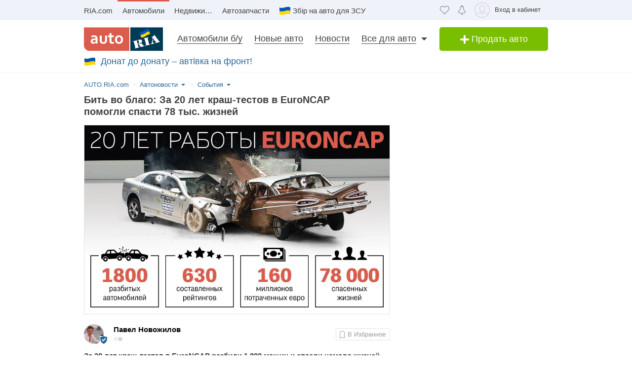

--- FILE ---
content_type: text/html; charset=utf-8
request_url: https://auto.ria.com/news/events/231393/bit-vo-blago-za-20-let-krash-testov-v-euroncap-pomogli-spasti-78-tys.html
body_size: 88156
content:
<!DOCTYPE html>                            <html lang="ru">        








    






    










    


<head>
    <script>
        var gaEvent = function () {
            console.log('=== gaEvent STUB ===', arguments);
        }
    </script>
    <script src="//ui.ria.com/js/set_ui.js" async></script>
    <script>var r_project_id=20;var r_event_id=386;</script>
    <!--2  ru-->

    
<!-- head:56: 1769049990.218 -->



    <meta charset="utf-8" />

    <link rel="manifest" href="https://auto.ria.com/manifest.json">

    
    
        <script>
            document.oncopy=function(){
            	if (!window.location.href.match(/\/add_auto\.html|\/addauto\/autoinfo\/autoId\/|\/result\//)) {
                    var bodyEl = document.getElementsByTagName('body')[0],
                            selection = window.getSelection();
                    if(selection.toString().length>25){
                        var newDiv = document.createElement('div'),
                                pageLink = ['<p>',(window.location.pathname.match(/^\/uk/)?'Джерело':'Источник'),': <a href="',
                                    document.location.href,
                                    '">',document.location.href,
                                    '</a> © AUTO.RIA.com™</p>'].join('');
                        newDiv.style.position='absolute';
                        newDiv.style.left='-99999px';
                        bodyEl.appendChild(newDiv);
                        newDiv.innerHTML=selection + pageLink;
                        selection.selectAllChildren(newDiv);
                        window.setTimeout(function(){
                            bodyEl.removeChild(newDiv)
                        },0)
                    }
                }
            }
            //fix svg xlink:href
            !function(e,t){"use strict";e.addEventListener("DOMContentLoaded",function(){var n=t.location.href.replace(t.location.hash,"");[].slice.call(e.querySelectorAll("use[*|href]")).filter(function(e){return 0===e.getAttribute("xlink:href").indexOf("#")}).forEach(function(e){e.setAttribute("xlink:href",n+e.getAttribute("xlink:href"))})},!1)}(document,window);
        </script>
    

    <!-- critical url - /demo/partials/criticalcss/(none).css?v=1.2867483 -->
    
    
        
    
    
<!-- head:118: 1769049990.218 -->

    <!-- critical= (none) -->
    

    <meta http-equiv="X-UA-Compatible" content="IE=edge,chrome=1" />

    <meta name="referrer" content="unsafe-url" />
    <meta name="viewport" content="width=device-width, initial-scale=1.0">
    <meta content='true' name='HandheldFriendly'/>
    <meta content='width' name='MobileOptimized'/>
    <meta content='yes' name='apple-mobile-web-app-capable'/>

    
    

    
        <base href='https://auto.ria.com'/>
    

    <!-- Standard Favicon -->
    <link rel="shortcut icon" href="https://css.riastatic.com/images/favicon.ico" />
    <!-- For iPhone 4 Retina display: -->
    <link rel="apple-touch-icon-precomposed" sizes="114x114" href="https://css.riastatic.com/images/apple-touch-icon-114x114-precomposed.png">
    <!-- For iPad: -->
    <link rel="apple-touch-icon-precomposed" sizes="72x72" href="https://css.riastatic.com/images/apple-touch-icon-72x72-precomposed.png">
    <!-- For iPhone: -->
    <link rel="apple-touch-icon" href="https://css.riastatic.com/images/apple-touch-icon-57x57.png">
    <link rel="apple-touch-icon" sizes="76x76" href="https://css.riastatic.com/images/apple-touch-icon-76x76-precomposed.png">
    <link rel="apple-touch-icon" sizes="120x120" href="https://css.riastatic.com/images/apple-touch-icon-120x120-precomposed.png" />
    <link rel="apple-touch-icon" sizes="152x152" href="https://css.riastatic.com/images/apple-touch-icon-152x152-precomposed.png" />
    <link rel="apple-touch-icon" sizes="180x180" href="https://css.riastatic.com/images/apple-touch-icon-180x180-precomposed.png" />

    <meta name="mobile-web-app-capable" content="yes">
    <meta name="application-name" content="AUTO.RIA">
    <meta name="apple-mobile-web-app-capable" content="yes">
    <meta name="apple-mobile-web-app-status-bar-style" content="black">
    <meta name="apple-mobile-web-app-title" content="AUTO.RIA">
    <link rel="apple-touch-icon" href="https://css.riastatic.com/images/icon-hires.png">
    <meta name="msapplication-TileImage" content="https://css.riastatic.com/images/pinned.png">
    <meta name="msapplication-TileColor" content="#db5c4c">
    <meta name="theme-color" content="#db5c4c">

    
    

    

    
    
    

    
        
    

    

    <!-- head:335: 1769049990.218 -->

    

    

  
  
  
    
    
    
    <META NAME="GOOGLEBOT-NEWS" content="INDEX, FOLLOW">
    <title>AUTO.RIA – За 20 лет в EuroNCAP разбили 1 800 машин и спасли немало жизней.</title> <meta name="title" content="AUTO.RIA – За 20 лет в EuroNCAP разбили 1 800 машин и спасли немало жизней." /> <meta name="description" content="AUTO.RIA – За 20 лет краш-тестов в EuroNCAP разбили 1 800 машин и спасли немало жизней." /> <meta name="keywords" content="" /> <meta property="og:title" content="AUTO.RIA – За 20 лет в EuroNCAP разбили 1 800 машин и спасли немало жизней."/> <meta property="og:description" content="AUTO.RIA – За 20 лет краш-тестов в EuroNCAP разбили 1 800 машин и спасли немало жизней."/> <meta property="og:image" content="https://cdn.riastatic.com/photosnewr/ria/news_common/bit-vo-blago-za-20-let-krash-testov-v-euroncap-pomogli-spasti-78-tys__231393-620x0.jpg"/>  <meta property="og:image:width" content="968" /> <meta property="og:image:height" content="504" />   <meta property="og:type" content="article" /> <meta property="og:locale" content="ru_UA"/> <meta property="og:locale:alternate" content="uk_UA"/> <meta property="fb:app_id" content="223549387674070" />   <meta name="twitter:card" content="summary_large_image" /> <meta name="twitter:title" content="AUTO.RIA – За 20 лет в EuroNCAP разбили 1 800 машин и спасли немало жизней." /> <meta name="twitter:description" content="AUTO.RIA – За 20 лет краш-тестов в EuroNCAP разбили 1 800 машин и спасли немало жизней." />  <meta name="twitter:site" content="@AUTO_RIA_com" /> <meta name="twitter:creator" content="@AUTO_RIA_com" /> <meta name="twitter:image" content="https://cdn.riastatic.com/photosnewr/ria/news_common/bit-vo-blago-za-20-let-krash-testov-v-euroncap-pomogli-spasti-78-tys__231393-620x0.jpg" /> <meta name="twitter:domain" content="https://auto.ria.com/" />   
    <link rel="amphtml"  href="https://auto.ria.com/news/events/231393/bit-vo-blago-za-20-let-krash-testov-v-euroncap-pomogli-spasti-78-tys.amp.html" />
  

    

    

    
    
    

    
    
    

    
    

    

    
    
    

    <!-- head:536: 1769049990.268 -->

    
        
    

    
        <link rel="canonical" href="https://auto.ria.com/news/events/231393/bit-vo-blago-za-20-let-krash-testov-v-euroncap-pomogli-spasti-78-tys.html" />
    

    
    <link rel="alternate" hreflang="ru-UA" href="https://auto.ria.com/news/events/231393/bit-vo-blago-za-20-let-krash-testov-v-euroncap-pomogli-spasti-78-tys.html" />
    <link rel="alternate" hreflang="uk-UA" href="https://auto.ria.com/uk/news/events/231393/bit-vo-blago-za-20-let-krash-testov-v-euroncap-pomogli-spasti-78-tys.html" />
    <link rel="alternate" hreflang="ru" href="https://auto.ria.com/news/events/231393/bit-vo-blago-za-20-let-krash-testov-v-euroncap-pomogli-spasti-78-tys.html" />
    <link rel="alternate" hreflang="uk" href="https://auto.ria.com/uk/news/events/231393/bit-vo-blago-za-20-let-krash-testov-v-euroncap-pomogli-spasti-78-tys.html" />
    <link rel="alternate" hreflang="x-default" href="https://auto.ria.com/news/events/231393/bit-vo-blago-za-20-let-krash-testov-v-euroncap-pomogli-spasti-78-tys.html" />
    <meta name="robots" content="max-image-preview:large">
    

    

    <meta property="og:site_name" content="AUTO.RIA">
    <meta name="telegram:channel" content="@auto_ria_news">
    <meta property="catalog_name" content="news_view" />

    <meta property="og:url" content="https://auto.ria.com/news/events/231393/bit-vo-blago-za-20-let-krash-testov-v-euroncap-pomogli-spasti-78-tys.html?utm_source=facebook.com&amp;utm_medium=addthis&amp;utm_campaign=share"/>

    
        <META NAME="ROBOTS" CONTENT="INDEX,FOLLOW" />
    
    <meta property="fb:pages" content="354235117123" /><!--facebook instant-articles-->
    <meta name="revisit-after" content="1 days" />

    <meta name="verify-v1" content="E9HAEevUr8VPRLqroNPZClPEVXN5W034JsP9HUzB00k=" />

    
        <link rel="preload" href="https://css.riastatic.com/stylesheets/common.css?v=1.2867483" as="style">
        <link rel="stylesheet" href="https://css.riastatic.com/stylesheets/common.css?v=1.2867483" media="nope!" onload="this.media='all'">
        <noscript>
            <link rel="stylesheet" href="https://css.riastatic.com/stylesheets/common.css?v=1.2867483" media="all" >
        </noscript>

        <style>@charset "UTF-8";.svg,[class^=icon-],img{vertical-align:middle}article,aside,footer,header,nav,section{display:block}html{line-height:1;-webkit-text-size-adjust:100%}*,:after,:before{-webkit-box-sizing:border-box;box-sizing:border-box}body{margin:0;font-weight:400;font-style:normal;font-size:15px;font-family:Arial,Helvetica,sans-serif;line-height:1.2;color:#414042;background:#fff;overflow-y:scroll;text-rendering:optimizeSpeed}.svg{display:inline-block;width:1em;height:1em;stroke-width:0;stroke:currentColor;fill:currentColor}a{background-color:transparent;-webkit-text-decoration-skip:objects;text-decoration:none;color:#256799;border-bottom:1px solid transparent;-webkit-text-decoration-skip-ink:none;text-decoration-skip-ink:none}.unlink{text-decoration:none!important;border-bottom:0 none!important}.unlink:hover{text-decoration:none!important;border-bottom:0 none!important}h1,h2,h3,h4,h5,h6{font-weight:400;margin:0 0 15px}.header-page h1,b,strong{font-weight:700}h1{font-size:30px}h2{font-size:20px}ol,ul{margin:0 0 20px 20px}dd,dl,dt{margin:0}ul{list-style-type:disc}img{max-width:100%;height:auto;border:0}.unstyle,.unstyled{margin:0;padding:0;list-style:none}.hide{display:none!important}[class^=icon-]{display:inline-block}[class*=" photo-"],[class^=photo-]{background-color:#f3fafd;display:inline-block;position:relative;overflow:hidden}[class*=" photo-"]:after,[class^=photo-]:after{-webkit-box-shadow:inset 0 0 0 1px #e0e3e4;box-shadow:inset 0 0 0 1px #e0e3e4;display:block;width:100%;padding-top:66%;position:inherit;-webkit-box-sizing:border-box;box-sizing:border-box;content:""}a[class*=photo]{border-bottom:0 none}[class*=" photo-"] img,[class^=photo-] img{position:absolute;top:0;right:0;left:0;bottom:0;margin:auto}.photo-620x415{width:620px}.row{margin-left:-20px;margin-bottom:20px}.row>[class*=span]{margin-left:20px}.span1{width:60px}.span2{width:140px}.span3{width:220px}.span4{width:300px}.span5{width:380px}.span6{width:460px}.span7{width:540px}.span8{width:620px}.span9{width:700px}.span10{width:780px}.span11{width:860px}.container,.span12{width:940px}.offset1{margin-left:100px}.offset2{margin-left:180px}.offset3{margin-left:260px}.offset4{margin-left:340px}.offset5{margin-left:420px}.offset6{margin-left:500px}.offset7{margin-left:580px}.offset8{margin-left:660px}.offset9{margin-left:740px}.offset10{margin-left:820px}.offset11{margin-left:900px}.row.not-margin{margin-bottom:0}.row.not-margin [class*=span]{margin-bottom:0}.app-content{padding-top:5px}.header-page{line-height:1;margin-bottom:10px}.header-page h1{font-size:24px;line-height:25px;display:inline-block}.title-head{position:relative;font-size:18px;margin-left:15px;margin-bottom:10px}.button,.button-add,.button-facebook,.button-gplus,.button-ok,.button-primary,.button-twitter,.button-vk,.button-youtube,button{margin:0;padding:0 10px;border:0;color:#fff;vertical-align:middle;-moz-appearance:none;-webkit-user-select:none;-moz-user-select:none;-ms-user-select:none;display:inline-block;text-align:center;text-decoration:none;white-space:nowrap;outline:0;-webkit-appearance:none;appearance:none;-webkit-transition:all .2s linear;transition:all .2s linear;user-select:none;cursor:pointer}input[type=button],input[type=submit]{margin:0;padding:0 10px;border:0;color:#fff;vertical-align:middle;-moz-appearance:none;-webkit-user-select:none;-moz-user-select:none;-ms-user-select:none;display:inline-block;text-align:center;text-decoration:none;white-space:nowrap;outline:0;-webkit-appearance:none;-ms-appearance:none;appearance:none;-webkit-transition:all .2s linear;transition:all .2s linear;-o-user-select:none;user-select:none;cursor:pointer}.button,.button-add,.button-primary{-webkit-appearance:none;-moz-appearance:none;appearance:none;-webkit-user-select:none;-moz-user-select:none;-ms-user-select:none;user-select:none;border-radius:5px}.button{background:#219be7}.button-add,.button._green{background:#79be00}.button-add{min-width:220px;font-size:18px;line-height:40px;width:220px;padding:0 15px;-webkit-box-sizing:border-box;box-sizing:border-box}.boxed,.btn-blue.wide-m,.table{width:100%}.button-primary{padding:0 15px;background:#219be7}[class*=button].middle{font-size:14px;line-height:32px}[class*=button].large{font-size:16px;line-height:36px}.btn-blue,.btn-green,.btn-red{background:#fff;padding:5px 10px;display:inline-block;line-height:17px;-webkit-transition:all .2s;transition:all .2s;border-radius:3px}.btn-blue:hover,.btn-green:hover,.btn-red:hover{border-bottom-color:inherit}.btn-blue{border:1px solid #256799}.btn-blue:active,.btn-blue:focus,.btn-blue:hover{background:#ddf4fb}.btn-blue.medium{padding:10px}.box-panel.line,.pb-20{padding-bottom:20px}.btn-green{border:1px solid #3c9806;color:#3c9806}.btn-green:hover{background:rgba(60,152,6,.2)}.btn-red{border:1px solid #d85542;color:#d85542}.btn-red:hover{background:rgba(216,85,66,.2)}.blue{color:#256799}.red{color:#db5c4c}.text{color:#414042}.grey{color:#9da6aa}.green,.price{color:#3c9806}.brand-color{color:#003b56;font-weight:400}.box-panel{margin-bottom:20px}.box-panel.line{border-bottom:1px solid #e0e3e4}.text-c{text-align:center}.text-r{text-align:right}.bold{font-weight:700}.size12{font-size:12px}.size13{font-size:13px}.size14{font-size:14px}.size15{font-size:15px}.size16{font-size:16px}.size18{font-size:18px}.size20{font-size:20px}.title{font-size:18px;line-height:1;text-rendering:geometricPrecision}.inline{display:inline}.i-block{display:inline-block}.table{display:table}.t-cell{display:table-cell;vertical-align:top}.el-selected{position:relative;display:inline-block;cursor:pointer;margin-right:15px;border-bottom:1px dotted #256799}.link-dotted{border-bottom:1px dotted #256799}.area,.fl-r{float:right}.fl-l{float:left}.overflowed{white-space:nowrap;overflow:hidden;text-overflow:ellipsis}.d-block{display:block!important}.boxed{display:inline-block}.clearfix:after{content:"";clear:both;display:table}.icon-filters-blue.t1,.icon-filters-blue.t2{background:#0a6aa6;position:relative}.icon-filters-blue.t1:after,.icon-filters-blue.t1:before{background:#0a6aa6;position:absolute;height:2px;content:""}.icon-filters-blue.t2:after,.icon-filters-blue.t2:before{background:#0a6aa6;position:absolute;height:2px;content:""}.icon-filters-blue.t1{width:2px;height:2px;top:2px;left:-2px;margin:6px 6px 7px 7px}.icon-filters-blue.t1:after{width:8px;top:-4px;right:-3px}.icon-filters-blue.t1:before{width:14px;top:-8px;right:-6px}.icon-filters-blue.t2{width:6px;height:2px;top:2px;left:-2px;margin:6px 7px 7px 2px}.icon-filters-blue.t2:after{width:10px;top:-4px;left:0}.icon-filters-blue.t2:before{width:14px;top:-8px;left:0}.mb-20{margin-bottom:20px}.mb-15{margin-bottom:15px}.mb-10{margin-bottom:10px}.mb-5{margin-bottom:5px}.mt-20{margin-top:20px}.mt-15{margin-top:15px}.mt-10{margin-top:10px}.mt-5{margin-top:5px}.pb-15{padding-bottom:15px}.pb-10{padding-bottom:10px}.pb-5{padding-bottom:5px}.pt-20{padding-top:20px}.pt-15{padding-top:15px}.pt-10{padding-top:10px}.pt-5{padding-top:5px}.app-header{display:block;vertical-align:top;-webkit-box-shadow:0 1px 0 #f4f4f4;box-shadow:0 1px 0 #f4f4f4}.app-head{background:#f0f2fa}.app-header .panel-banner{text-align:center}.app-head-bar{float:right;display:table;height:41px}.app-head-bar .item{display:table-cell;vertical-align:middle;padding:5px 8px;min-width:16px;border:none}.app-head-bar .notification-bar.hide+.notification-not-login{display:table-cell!important}.nav-head{display:block;height:41px;margin:0 200px 0 0;white-space:nowrap}.user-menu .popup{top:41px;right:20px;width:335px}.nav-head .item{display:inline-block;padding:0 10px;line-height:37px;color:inherit;border-top:3px solid transparent;border-bottom:0 none}.nav-head .item:first-child{margin-left:-10px}.nav-head .item.active{border-top-color:#db5c4c;text-decoration:none}.user-avatar{border-radius:25px;height:30px;-o-object-fit:cover;object-fit:cover}.app-head-bar .item .tl{float:right;margin-top:5px;margin-left:10px;margin-right:7px;min-width:34px;font-size:13px;color:#414042;line-height:20px}.multilang{display:none!important}.container-header{line-height:1.2;padding-top:14px;padding-bottom:14px!important;z-index:5}.container-header .areabar{float:right}.container-header .button-add{line-height:48px}.container-header .wrapper{min-height:48px;padding:14px 0;margin:0 236px 0 177px;-webkit-box-sizing:border-box;box-sizing:border-box}.container-header .nav-list_item{position:relative;display:inline-block;line-height:1}.container-header .elem-tab{position:relative;font-size:18px;color:inherit;margin:0 12px;border-bottom:1px solid #414042}.container-header .nav-list_item:before{content:"";width:110%;height:50px;position:absolute;top:0;left:0}.container-header .nav-list_dropdown{display:block!important;position:absolute;top:50px;left:10px;width:320px;background-color:#fff;z-index:10;border:1px solid #eff2f3;padding:15px 15px 0;font-size:15px;opacity:0;visibility:hidden;-webkit-transition:all .2s;-webkit-transition:all .2s;transition:all .2s}.container-header .logo{float:left;width:160px;border:0}.review-front{padding-top:10px;margin-bottom:-5px;display:block}.size21{font-size:21px}.container-header .nav-list_item.has-dropdown:after{content:"";position:absolute;top:7px;right:-10px;width:0;height:0;border-style:solid;border-width:6px 6px 0;border-color:#414042 transparent transparent}.icon-add-white{width:20px;height:20px}.container-header .elem-tab.active{color:#db5c4c;cursor:pointer}[class*=" svg-header_"],[class^=svg-header_]{font-size:19px}.svg-logo{font-size:108px;height:33px}.app-header-mobile .app-head{background:#fff;margin-left:125px;height:44px}.app-header-mobile .logo{float:left;margin-top:6px;margin-left:15px;border:0}.app-header-mobile .item{padding:0 8px;position:relative}.app-header-mobile .item:last-child{padding:0 15px}.collapse{background-color:#eff2f9;overflow:hidden;-webkit-transition:max-height .25s ease-in;transition:max-height .25s ease-in;max-height:0}.app-header-mobile .app-head-bar{height:44px}.app-header .svg-logo{width:160px;height:48px}.svg-header{font-size:19px}.show-error{border-color:#f33}.show-error:focus,.show-error:hover{border-color:#f33}form{display:block;margin:0;padding:0}[disabled]{opacity:.65;cursor:default}[readonly]:focus{outline:0}[placeholder]:-moz-placeholder,[placeholder]:-ms-input-placeholder,[placeholder]::-webkit-input-placeholder{font-style:normal;color:#b4b4b4}.selected{margin:0;padding:4px 0;font-size:15px;line-height:20px;font-family:Arial,Helvetica,sans-serif;color:#414042;text-align:left;text-decoration:none;text-overflow:ellipsis;text-shadow:1px 0 0 #fff;text-indent:6px;white-space:nowrap;overflow:hidden;vertical-align:middle;border:1px solid #e0e3e4;-webkit-appearance:none;-moz-appearance:none;-ms-appearance:none;appearance:none;border-radius:3px;-webkit-box-sizing:border-box;box-sizing:border-box}input[type=color],input[type=date],input[type=datetime-local],input[type=datetime],input[type=email],input[type=month],input[type=number],input[type=password],input[type=search],input[type=tel],input[type=text],input[type=time],input[type=url],input[type=week]{margin:0;padding:4px 0;font-size:15px;line-height:20px;font-family:Arial,Helvetica,sans-serif;color:#414042;text-align:left;text-decoration:none;text-overflow:ellipsis;text-shadow:1px 0 0 #fff;text-indent:6px;white-space:nowrap;overflow:hidden;vertical-align:middle;border:1px solid #e0e3e4;-webkit-appearance:none;-moz-appearance:none;-ms-appearance:none;appearance:none;border-radius:3px;-webkit-box-sizing:border-box;box-sizing:border-box}select,textarea{margin:0;padding:4px 0;font-size:15px;line-height:20px;font-family:Arial,Helvetica,sans-serif;color:#414042;text-align:left;text-decoration:none;text-overflow:ellipsis;text-shadow:1px 0 0 #fff;text-indent:6px;white-space:nowrap;overflow:hidden;vertical-align:middle;border:1px solid #e0e3e4;-webkit-appearance:none;-moz-appearance:none;-ms-appearance:none;appearance:none;border-radius:3px;-webkit-box-sizing:border-box;box-sizing:border-box}.selected:focus{border-color:#3498db}input[type=color]:focus,input[type=date]:focus,input[type=datetime-local]:focus,input[type=datetime]:focus,input[type=email]:focus,input[type=month]:focus,input[type=number]:focus,input[type=password]:focus,input[type=search]:focus,input[type=tel]:focus,input[type=text]:focus,input[type=time]:focus,input[type=url]:focus,input[type=week]:focus{border-color:#3498db}select:focus,textarea:focus{border-color:#3498db}input[type=number]{-moz-appearance:textfield}input[type=number]::-webkit-inner-spin-button,input[type=number]::-webkit-outer-spin-button{-webkit-appearance:none;margin:0}.selected,select{padding:4px 20px 4px 2px;background:url([data-uri]) 100% 50% no-repeat #fff;-webkit-user-select:none;-moz-user-select:none;-ms-user-select:none;user-select:none;text-indent:0;-webkit-padding-start:6px;-webkit-appearance:none;-moz-appearance:none;-ms-appearance:none;appearance:none}.selected::-ms-expand,select::-ms-expand{display:none}.selected[disabled],.selected[readonly]{background-color:#f5f5f5}select[disabled],select[readonly]{background-color:#f5f5f5}.pseudoselect-field._grey .tt-input,.pseudoselect-field.grey,.pseudoselect-field.white{background:url([data-uri]) 100% 50% no-repeat #fff;color:inherit}.selected._grey .tt-input,.selected.grey,.selected.white{background:url([data-uri]) 100% 50% no-repeat #fff;color:inherit}select._grey .tt-input,select.grey,select.white{background:url([data-uri]) 100% 50% no-repeat #fff;color:inherit}.pseudoselect-field.grey,.selected.grey,select.grey{color:#414042}.pseudoselect-field.black-row,.selected.black-row,select.black-row{background:url([data-uri]) 100% 50% no-repeat #fff}input[type=checkbox]{display:none;margin:0 2px 2px;vertical-align:middle}input[type=checkbox]+label:before{position:relative;display:inline-block;width:19px;height:19px;margin:-4px 4px 0 0;vertical-align:middle;background-image:url(https://css.riastatic.com/images/sprites_origin/check-radio-sheet.png?v=3);background-size:192px 57px;background-position:0 0;cursor:pointer;content:""}input[type=checkbox]+label.button:before{margin-left:-6px}input[type=checkbox]+label:hover:before{background-position:-19px 0}input[type=checkbox]:focus+label:before{background-position:-19px 0}input[type=checkbox]:checked+label:before{background-position:-38px 0}input[type=checkbox]:checked+label:hover:before{background-position:-57px 0}input[type=checkbox]:disabled+label:before,input[type=checkbox]:disabled+label:hover:before{background-position:-76px 0}input[type=checkbox]:checked:disabled+label:before,input[type=checkbox]:checked:disabled+label:hover:before{background-position:-95px 0}input[type=checkbox]:required:invalid+label:before{background-position:-114px 0}.wrapper-radio{display:inline-block;width:50px;height:24px;border:1px solid #b6b6b6;background:#fff;-webkit-box-sizing:border-box;box-sizing:border-box;border-radius:12px}.wrapper-radio label:last-child{position:relative;float:left;width:20px;height:20px;margin:2px 0 1px;opacity:0}.wrapper-radio input[type=radio]:first-child:checked+label:before{right:-4px;background:#79be00}.wrapper-radio input[type=radio]:first-child+label{position:relative;float:left;width:20px;height:20px;margin:2px 0 1px 2px;cursor:pointer}.wrapper-radio input[type=radio]:first-child+label:before{position:absolute;content:"";top:2px;right:-28px;width:20px;height:20px;background:#e0e3e4;pointer-events:none;border-radius:50%;-webkit-transition:all .3s ease;-webkit-transition:all .3s ease;transition:all .3s ease}input[type=radio]{display:none;margin:0 2px 2px;vertical-align:middle}input[type=radio]+label:before{position:relative;display:inline-block;width:19px;height:19px;margin:-3px 4px 0 0;vertical-align:middle;background-image:url(https://css.riastatic.com/images/sprites_origin/check-radio-sheet.png?v=3);background-size:192px 57px;background-position:0 -38px;cursor:pointer;content:""}input[type=radio]+label:hover:before{background-position:-19px -38px}input[type=radio]:checked+label:before{background-position:-38px -38px}input[type=radio]:checked+label:hover:before{background-position:-57px -38px}input[type=radio]:disabled+label:before,input[type=radio]:disabled+label:hover:before{background-position:-76px -38px}input[type=radio]:checked:disabled+label:before,input[type=radio]:checked:disabled+label:hover:before{background-position:-95px -38px}input[type=radio]:required:invalid+label:before{background-position:-114px -38px}label>input[type=checkbox],label>input[type=radio]{display:inline}textarea{overflow:auto;padding:5px;background-color:#fff;background-size:100% 1.5em;text-indent:0;white-space:pre-wrap;word-wrap:break-word;resize:vertical}input[type=checkbox][placeholder],input[type=email][placeholder],input[type=number][placeholder],input[type=password][placeholder],input[type=search][placeholder],input[type=tel][placeholder],input[type=text][placeholder]{font-size:inherit;font-style:inherit}select[placeholder],textarea[placeholder]{font-size:inherit;font-style:inherit}input[type=checkbox]:-moz-placeholder,input[type=checkbox]:-ms-input-placeholder,input[type=checkbox]::-moz-placeholder{text-overflow:ellipsis;font-style:inherit}input[type=email]:-moz-placeholder,input[type=email]:-ms-input-placeholder,input[type=email]::-moz-placeholder{text-overflow:ellipsis;font-style:inherit}input[type=number]:-moz-placeholder,input[type=number]:-ms-input-placeholder,input[type=number]::-moz-placeholder{text-overflow:ellipsis;font-style:inherit}input[type=password]:-moz-placeholder,input[type=password]:-ms-input-placeholder,input[type=password]::-moz-placeholder{text-overflow:ellipsis;font-style:inherit}input[type=search]:-moz-placeholder,input[type=search]:-ms-input-placeholder,input[type=search]::-moz-placeholder{text-overflow:ellipsis;font-style:inherit}input[type=tel]:-moz-placeholder,input[type=tel]:-ms-input-placeholder,input[type=tel]::-moz-placeholder{text-overflow:ellipsis;font-style:inherit}input[type=text]:-moz-placeholder,input[type=text]:-ms-input-placeholder,input[type=text]::-moz-placeholder{text-overflow:ellipsis;font-style:inherit}select:-moz-placeholder,select:-ms-input-placeholder,select::-moz-placeholder{text-overflow:ellipsis;font-style:inherit}textarea:-moz-placeholder,textarea:-ms-input-placeholder,textarea::-moz-placeholder{text-overflow:ellipsis;font-style:inherit}input[type=checkbox]:-moz-placeholder,input[type=checkbox]:-ms-input-placeholder,input[type=checkbox]::-moz-placeholder,input[type=checkbox]::-webkit-input-placeholder{opacity:1;font-style:inherit;-webkit-transition:opacity .3s ease;-webkit-transition:opacity .3s ease;-moz-transition:opacity .3s ease;-ms-transition:opacity .3s ease;transition:opacity .3s ease}input[type=email]:-moz-placeholder,input[type=email]:-ms-input-placeholder,input[type=email]::-moz-placeholder,input[type=email]::-webkit-input-placeholder{opacity:1;font-style:inherit;-webkit-transition:opacity .3s ease;-webkit-transition:opacity .3s ease;-moz-transition:opacity .3s ease;-ms-transition:opacity .3s ease;transition:opacity .3s ease}input[type=number]:-moz-placeholder,input[type=number]:-ms-input-placeholder,input[type=number]::-moz-placeholder,input[type=number]::-webkit-input-placeholder{opacity:1;font-style:inherit;-webkit-transition:opacity .3s ease;-webkit-transition:opacity .3s ease;-moz-transition:opacity .3s ease;-ms-transition:opacity .3s ease;transition:opacity .3s ease}input[type=password]:-moz-placeholder,input[type=password]:-ms-input-placeholder,input[type=password]::-moz-placeholder,input[type=password]::-webkit-input-placeholder{opacity:1;font-style:inherit;-webkit-transition:opacity .3s ease;-webkit-transition:opacity .3s ease;-moz-transition:opacity .3s ease;-ms-transition:opacity .3s ease;transition:opacity .3s ease}input[type=search]:-moz-placeholder,input[type=search]:-ms-input-placeholder,input[type=search]::-moz-placeholder,input[type=search]::-webkit-input-placeholder{opacity:1;font-style:inherit;-webkit-transition:opacity .3s ease;-webkit-transition:opacity .3s ease;-moz-transition:opacity .3s ease;-ms-transition:opacity .3s ease;transition:opacity .3s ease}input[type=tel]:-moz-placeholder,input[type=tel]:-ms-input-placeholder,input[type=tel]::-moz-placeholder,input[type=tel]::-webkit-input-placeholder{opacity:1;font-style:inherit;-webkit-transition:opacity .3s ease;-webkit-transition:opacity .3s ease;-moz-transition:opacity .3s ease;-ms-transition:opacity .3s ease;transition:opacity .3s ease}input[type=text]:-moz-placeholder,input[type=text]:-ms-input-placeholder,input[type=text]::-moz-placeholder,input[type=text]::-webkit-input-placeholder{opacity:1;font-style:inherit;-webkit-transition:opacity .3s ease;-webkit-transition:opacity .3s ease;-moz-transition:opacity .3s ease;-ms-transition:opacity .3s ease;transition:opacity .3s ease}select:-moz-placeholder,select:-ms-input-placeholder,select::-moz-placeholder,select::-webkit-input-placeholder{opacity:1;font-style:inherit;-webkit-transition:opacity .3s ease;-webkit-transition:opacity .3s ease;-moz-transition:opacity .3s ease;-ms-transition:opacity .3s ease;transition:opacity .3s ease}textarea:-moz-placeholder,textarea:-ms-input-placeholder,textarea::-moz-placeholder,textarea::-webkit-input-placeholder{opacity:1;font-style:inherit;-webkit-transition:opacity .3s ease;-webkit-transition:opacity .3s ease;-moz-transition:opacity .3s ease;-ms-transition:opacity .3s ease;transition:opacity .3s ease}input[type=checkbox]:focus,input[type=email]:focus,input[type=number]:focus,input[type=password]:focus,input[type=search]:focus,input[type=tel]:focus,input[type=text]:focus{outline:0;border-color:#3498db;-webkit-box-shadow:0 0 5px rgba(50,185,240,.75);box-shadow:0 0 5px rgba(50,185,240,.75)}select:focus,textarea:focus{outline:0;border-color:#3498db;-webkit-box-shadow:0 0 5px rgba(50,185,240,.75);box-shadow:0 0 5px rgba(50,185,240,.75)}button::-moz-focus-inner{border:0}input[type=button]::-moz-focus-inner,input[type=submit]::-moz-focus-inner{border:0}input.show-error{border-color:#f33;-webkit-box-shadow:0 0 7px -2px #f33;box-shadow:0 0 7px -2px #f33}select.show-error,textarea.show-error{border-color:#f33;-webkit-box-shadow:0 0 7px -2px #f33;box-shadow:0 0 7px -2px #f33}.scrollbar::-webkit-scrollbar{width:5px;height:5px}.scrollbar::-webkit-scrollbar-button:end:increment,.scrollbar::-webkit-scrollbar-button:start:decrement{display:none}.scrollbar::-webkit-scrollbar-track-piece{background:#eff2f3;border-radius:5px}.scrollbar::-webkit-scrollbar-thumb{background:silver}.scrollbar::-webkit-scrollbar-thumb:hover{background:#a9a8a8}.scrollbar::-webkit-scrollbar-thumb::-webkit-scrollbar-thumb:vertical{height:40px}.scrollbar::-webkit-scrollbar-thumb::-webkit-scrollbar-thumb:horizontal{width:40px}.panel-breadcrumbs{position:relative;margin-bottom:20px}.breadcrumbs,h2.breadcrumbs{font-weight:400;font-size:13px;line-height:18px}.breadcrumbs .item{position:relative;display:inline-block;margin-right:5px;vertical-align:top;overflow:hidden}.breadcrumbs .item:after{color:#e0e3e4;font-size:13px;position:relative;display:inline-block;margin-left:5px;right:0;top:-1px;content:"›"}.breadcrumbs .popup{position:absolute;top:0;opacity:0;z-index:-10}@media (min-width:769px){body{display:-ms-flexbox;display:-webkit-box;display:-webkit-flex;display:flex;-ms-flex-direction:column;-webkit-box-orient:vertical;-webkit-box-direction:normal;-webkit-flex-direction:column;flex-direction:column;min-height:100vh}.dhide{display:none!important}.row:after{display:table;content:"";clear:both}.row [class*=span]{float:left}.btn-blue.wide-m{width:auto}.app-content{padding-top:16px!important;padding-bottom:20px;position:relative;width:960px;margin:0 auto;padding-left:10px;padding-right:10px}.container,.container-header{width:960px;margin:0 auto;padding-left:10px;padding-right:10px}.title-head{font-size:20px;margin-left:0;margin-bottom:20px}.app-head-bar .item:last-child{padding-right:0}.selectLang{margin-right:4px}.selectLang:last-child{margin-right:0;margin-left:4px}}@media (max-width:768px){.mhide{display:none!important}.container{width:auto;padding-left:0;padding-right:0}.header-page,.m-padding{padding-left:15px;padding-right:15px}.row{margin:0}.row>[class*=span]{float:none;margin:0 0 20px}[class*=offset]{float:none;display:block;width:auto}[class*=span]{float:none;display:block;width:auto;margin:0 0 20px}[class*=offset]{margin:0}.m-margin{margin-left:15px;margin-right:15px}.header-page h1{margin:0;font-size:18px}.breadcrumbs{display:none}}@media only screen and (-moz-min-device-pixel-ratio:1.5),only screen and (-o-min-device-pixel-ratio:3 / 2),only screen and (-Webkit-min-device-pixel-ratio:1.5),only screen and (min-device-pixel-ratio:1.5){input[type=checkbox]+label:before,input[type=radio]+label:before{background-image:url(https://css.riastatic.com/images/sprites_origin/check-radio-sheet.png?v=3)}}</style>
        <style>@charset "UTF-8";.social-sharing{-webkit-box-align:center;-webkit-align-items:center;-ms-flex-align:center;align-items:center;display:-webkit-box;display:-webkit-flex;display:-ms-flexbox;display:flex;-webkit-flex-wrap:wrap;-ms-flex-wrap:wrap;flex-wrap:wrap;-webkit-box-pack:start;-webkit-justify-content:flex-start;-ms-flex-pack:start;justify-content:flex-start;border-bottom:1px solid #e0e3e4;padding-bottom:20px}.social-sharing h3{margin-bottom:10px;width:100%}.social-sharing-area{width:100%}.social-sharing-area form{display:none;-webkit-flex-wrap:wrap;-ms-flex-wrap:wrap;flex-wrap:wrap;-webkit-box-pack:justify;-webkit-justify-content:space-between;-ms-flex-pack:justify;justify-content:space-between;-webkit-box-align:center;-webkit-align-items:center;-ms-flex-align:center;align-items:center}.social-sharing-area form .caption{width:100%}.social-sharing-area form .left-column{width:100%;line-height:1.2}.social-sharing-area form .left-column label{margin-right:5px}.social-sharing-area form .right-column{width:100%}.social-sharing-area form .right-column input{height:38px;width:100%;margin:15px 0}.social-sharing-area form .button{width:100%}.social-sharing input[name=social]+label{display:block;margin:0 10px 0 0}.social-sharing input[name=social]+label:before{display:none}.social-sharing input[name=social]:nth-of-type(1):checked~.social-sharing-area{margin-top:15px}.social-sharing input[name=social]:nth-of-type(1):checked~.social-sharing-area form:nth-of-type(1){display:-webkit-box;display:-webkit-flex;display:-ms-flexbox;display:flex}.social-sharing input[name=social]:nth-of-type(4):checked~.social-sharing-area{margin-top:15px}.social-sharing input[name=social]:nth-of-type(4):checked~.social-sharing-area form:nth-of-type(2){display:-webkit-box;display:-webkit-flex;display:-ms-flexbox;display:flex}.social-sharing{display:-webkit-box;display:-webkit-flex;display:-ms-flexbox;display:flex;-webkit-flex-wrap:nowrap;-ms-flex-wrap:nowrap;flex-wrap:nowrap;-webkit-box-align:start;-webkit-align-items:flex-start;-ms-flex-align:start;align-items:flex-start}.social-sharing input:checked+label,.social-sharing label:hover{-webkit-box-shadow:none;box-shadow:none}.social-sharing input:checked+label svg,.social-sharing label:hover svg{fill:#fff}.social-sharing input:checked+label.social-1,.social-sharing label:hover.social-1{background-color:#7b519d}.social-sharing input:checked+label.social-2,.social-sharing label:hover.social-2{background-color:#2ba4e0}.social-sharing input:checked+label.social-3,.social-sharing label:hover.social-3{background-color:#db5c4c}.social-sharing input:checked+label.social-4,.social-sharing label:hover.social-4{background-color:#219be7}.social-sharing input:checked+label.social-5,.social-sharing label:hover.social-5{background-color:#0e84fd}.social-sharing-left{width:100%;display:-webkit-box;display:-webkit-flex;display:-ms-flexbox;display:flex;-webkit-box-align:center;-webkit-align-items:center;-ms-flex-align:center;align-items:center;-webkit-box-pack:start;-webkit-justify-content:flex-start;-ms-flex-pack:start;justify-content:flex-start;-webkit-flex-wrap:wrap;-ms-flex-wrap:wrap;flex-wrap:wrap;padding-right:20px;height:110px}.social-sharing-left *{-webkit-box-sizing:border-box;box-sizing:border-box}.social-sharing-left.used-car{border-top:1px solid #e0e3e4;height:auto;padding:20px 0 0;margin:20px 0 0}.social-sharing-left.used-car .subscription_mail:checked+.social-4+.social-sharing-area .mailSubscriber{display:-webkit-box;display:-webkit-flex;display:-ms-flexbox;display:flex}.social-sharing-left.used-car .sbsc-search{margin-top:0;position:inherit;-webkit-box-shadow:none;box-shadow:none;padding:0;display:inline-block!important}.social-sharing-left.used-car .sbsc-search .svg{font-size:32px}.social-sharing-left.used-car .mail-subscriber .item-privacy-policy{line-height:16px}.social-sharing-left.used-car .mail-subscriber .svg{font-size:24px}.social-sharing-left.used-car .mail-subscriber .button{margin-left:5px}.social-sharing-left.used-car .bl-subscribe .item{height:40px}.social-sharing-left.used-car .bl-subscribe .unlink{width:40px;height:40px}.social-sharing-left .size20s{-webkit-box-ordinal-group:2;-webkit-order:1;-ms-flex-order:1;order:1}.social-sharing-left>label,.social-sharing-left>span{width:38px;height:38px;padding:5px;-webkit-box-shadow:0 0 0 1px #e0e3e4;box-shadow:0 0 0 1px #e0e3e4}.social-sharing-left>label:hover,.social-sharing-left>span:hover{cursor:pointer}.social-sharing-left>label svg,.social-sharing-left>span svg{width:100%;height:100%}.social-sharing-left>label.social-4,.social-sharing-left>span.social-4{padding:0}.social-sharing-left>label.social-4 svg,.social-sharing-left>span.social-4 svg{width:40px;height:40px;margin-left:-1px;margin-top:0}.social-sharing-right{width:300px;-webkit-flex-shrink:0;-ms-flex-negative:0;flex-shrink:0}.social-1 svg{fill:#7b519d}.social-2 svg{fill:#219be7}.social-2 a{display:inline-block;height:38px;width:38px;padding:5px;margin:-5px 0 0 -5px}.social-3 svg{fill:#db5c4c}.social-4 svg{fill:#2ba4e0}.social-sharing-area{-webkit-box-ordinal-group:7;-webkit-order:6;-ms-flex-order:6;order:6;-webkit-align-self:flex-end;-ms-flex-item-align:end;align-self:flex-end}.social-sharing-area .success{margin-top:20px}.social-sharing-area .alert-success{background-position:9px 9px}.pushSubscriber .button{position:relative;right:1px;text-indent:2px}.social-sharing input[name=social]:nth-of-type(3):checked~.social-sharing-area form:nth-of-type(3){display:-webkit-box;display:-webkit-flex;display:-ms-flexbox;display:flex}.social_mail:checked+.eee{background:#000}.news-sharing{display:-webkit-box;display:-webkit-flex;display:-ms-flexbox;display:flex;-webkit-box-orient:vertical;-webkit-box-direction:normal;-webkit-flex-direction:column;-ms-flex-direction:column;flex-direction:column}.news-sharing .wrap{display:-webkit-box;display:-webkit-flex;display:-ms-flexbox;display:flex;margin-top:15px}.news-sharing .wrap .container-msg{-webkit-transition:all .2s;transition:all .2s;opacity:0;position:fixed;left:0;bottom:-40px;right:0;margin:0 auto;z-index:999}.news-sharing .wrap .wrap-msg{-webkit-transition:all .2s;transition:all .2s;padding:1px 5px;border-radius:2px;border:1px dashed #e0e3e4;overflow:hidden;display:-webkit-box;display:-webkit-flex;display:-ms-flexbox;display:flex;-webkit-box-align:center;-webkit-align-items:center;-ms-flex-align:center;align-items:center;-webkit-box-pack:center;-webkit-justify-content:center;-ms-flex-pack:center;justify-content:center;height:100%;background:#ccc;width:calc(100% - 30px);margin:0 auto}.news-sharing .wrap .wrap-msg:hover{border-color:#fff}.news-sharing .wrap .copy-link{border:none;-webkit-transition:all .2s;transition:all .2s;background:0 0}.news-sharing .wrap .copy-link:focus{outline:0;-webkit-box-shadow:none;box-shadow:none}.news-sharing .wrap .msg{font-size:13px;text-align:center}.news-sharing .wrap .show-msg{opacity:1;cursor:pointer}.news-sharing .item{display:-webkit-box;display:-webkit-flex;display:-ms-flexbox;display:flex;width:40px;height:40px;border-radius:2px;border:1px solid #e0e3e4;-webkit-transition:all .2s;transition:all .2s;font-size:8px;color:transparent;-webkit-box-align:end;-webkit-align-items:flex-end;-ms-flex-align:end;align-items:flex-end;-webkit-box-pack:center;-webkit-justify-content:center;-ms-flex-pack:center;justify-content:center;padding-bottom:2px;-webkit-flex-basis:40px;-ms-flex-preferred-size:40px;flex-basis:40px;-webkit-flex-shrink:0;-ms-flex-negative:0;flex-shrink:0}.news-sharing .item+.item{margin-left:10px}.news-sharing .item:hover{background-color:#e5e5e5;color:#256799;background-position:center 5px}.news-sharing .fb{background:url("data:image/svg+xml;charset=utf8,<svg width='10' height='22' viewBox='0 0 12 24' fill='none' xmlns='http://www.w3.org/2000/svg'><path d='M3 24H8V12H11L11.5 8H8V6C8 4.9 8.9 4 10 4H12V0H8C5.2 0 3 2.2 3 5V8H0.5V12H3V24Z' fill='rgb(37,103,153)'/></svg>") no-repeat center}.news-sharing .fb:hover{background-position:center 3px}.news-sharing .tw{background:url("data:image/svg+xml;charset=utf8,<svg width='23' height='19' viewBox='0 0 23 19' fill='none' xmlns='http://www.w3.org/2000/svg'><path d='M22.5 2.248C21.6903 2.62948 20.8215 2.88819 19.9086 3.00369C20.8407 2.41024 21.5542 1.46896 21.8923 0.350785C21.018 0.900354 20.0529 1.29941 19.0246 1.51574C18.2011 0.58175 17.0299 0 15.7307 0C13.2383 0 11.2174 2.14863 11.2174 4.79713C11.2174 5.17276 11.2573 5.53964 11.3343 5.89046C7.58401 5.69019 4.25852 3.77983 2.03281 0.876963C1.64375 1.58442 1.42242 2.40875 1.42242 3.2887C1.42242 4.95353 2.21978 6.42249 3.42956 7.28191C2.68994 7.25561 1.99431 7.03929 1.38532 6.67971V6.73964C1.38532 9.06366 2.94154 11.0033 5.00501 11.4447C4.62695 11.5529 4.22829 11.6128 3.81586 11.6128C3.52443 11.6128 3.2426 11.5821 2.96627 11.5236C3.54089 13.4311 5.20711 14.8182 7.18125 14.8562C5.6374 16.1425 3.69076 16.9069 1.57642 16.9069C1.21213 16.9069 0.853295 16.8835 0.5 16.8411C2.49751 18.2049 4.86895 19 7.41772 19C15.7198 19 20.2578 11.6888 20.2578 5.34819L20.2427 4.727C21.1294 4.05459 21.8965 3.20977 22.5 2.248Z' fill='rgb(37,103,153)'/></svg>") no-repeat center}.news-sharing .viber{background:url("data:image/svg+xml;charset=utf8,<svg width='18' height='20' viewBox='0 0 18 20' fill='none' xmlns='http://www.w3.org/2000/svg'><path fill-rule='evenodd' clip-rule='evenodd' d='M4.39474 17.0795C4.39064 17.3611 4.38654 17.6428 4.3838 17.9244C4.38245 18.063 4.38075 18.2019 4.37905 18.341C4.37391 18.7618 4.36876 19.1841 4.37287 19.6033C4.37287 19.6126 4.37255 19.6225 4.37222 19.6327C4.37118 19.6647 4.37004 19.7001 4.37834 19.7291C4.41662 19.9041 4.56974 19.9588 4.7174 19.8603C4.77755 19.8221 4.83224 19.7674 4.88146 19.7127C5.3463 19.1768 5.81662 18.6353 6.28693 18.0939C6.66974 17.6564 7.04709 17.2189 7.42443 16.7814C7.47365 16.7213 7.52834 16.6994 7.6049 16.7049C7.81115 16.7283 8.01739 16.7276 8.22364 16.727C8.25802 16.7269 8.2924 16.7268 8.32677 16.7268C8.64032 16.7231 8.95386 16.7243 9.2674 16.7255C9.42417 16.7261 9.58094 16.7268 9.73771 16.7268C10.5033 16.7268 11.269 16.6666 12.0236 16.5408C12.9861 16.3768 13.9049 16.076 14.7635 15.5947C15.8026 15.0096 16.5955 14.2002 17.1205 13.1283C17.5471 12.2533 17.744 11.3182 17.8041 10.3502C17.8111 10.2002 17.8152 10.0502 17.8192 9.9002C17.8245 9.7002 17.8299 9.5002 17.8424 9.30019C17.8752 8.7916 17.8861 8.27754 17.8916 7.76348C17.8971 7.27676 17.8643 6.79551 17.7822 6.31426C17.6674 5.66348 17.4924 5.03457 17.2026 4.43848C16.7377 3.47051 16.0486 2.71035 15.1463 2.13613C14.4026 1.66035 13.5932 1.3377 12.7346 1.13535C11.8322 0.916602 10.9135 0.829102 9.9838 0.818164C9.25646 0.807227 8.53459 0.801758 7.81271 0.823633C7.20568 0.840039 6.60412 0.894726 6.00255 0.993164C5.02912 1.15176 4.11037 1.45801 3.2463 1.93926C2.09787 2.58457 1.25568 3.50332 0.741618 4.71738C0.380681 5.57051 0.216618 6.46738 0.183805 7.38613C0.174691 7.61096 0.182455 7.83578 0.19022 8.06061C0.196431 8.24047 0.202642 8.42033 0.200212 8.60019C0.194743 8.79707 0.200212 8.99941 0.205681 9.19629C0.208233 9.32644 0.219122 9.4566 0.23001 9.58676C0.242455 9.73551 0.254899 9.88426 0.254899 10.033C0.254899 10.3283 0.276774 10.6236 0.315056 10.9189C0.418962 11.6736 0.604899 12.4064 0.938493 13.0955C1.28849 13.8119 1.76427 14.4244 2.37131 14.9439C2.94552 15.4361 3.5963 15.7861 4.2963 16.065C4.35917 16.0924 4.38652 16.1019 4.39815 16.1211C4.40978 16.1402 4.40568 16.1689 4.40568 16.2346C4.40295 16.5162 4.39884 16.7978 4.39474 17.0795ZM14.1705 8.25361V8.25363C14.1738 8.33603 14.1768 8.4088 14.1675 8.47983C14.1292 8.79155 13.8558 8.95562 13.5659 8.8353C13.3909 8.76421 13.3363 8.61108 13.3198 8.44155L13.3198 8.44152C13.3034 8.23372 13.287 8.02592 13.2542 7.81811C13.1448 7.17827 12.9698 6.5603 12.6253 6.00249C12.3683 5.58686 12.0347 5.2478 11.6191 4.97983C11.1378 4.66812 10.6019 4.48765 10.0441 4.36187C9.80344 4.30718 9.55735 4.26343 9.31125 4.24155C9.2511 4.23608 9.19641 4.22515 9.14172 4.20327C8.97219 4.14311 8.88469 4.01733 8.89563 3.83686C8.9175 3.51968 9.09797 3.3939 9.34407 3.3939C10.2792 3.37749 11.1323 3.62358 11.9144 4.13218C12.3738 4.43296 12.7839 4.78843 13.123 5.22046C13.7792 6.05718 14.162 7.00874 14.1675 8.04233C14.1651 8.12086 14.1679 8.19007 14.1705 8.25357V8.25359V8.25361ZM3.63464 5.81666C3.65105 5.14947 3.9573 4.64634 4.50964 4.28541C4.73933 4.13228 4.99089 4.01197 5.26433 3.95728C5.54871 3.89713 5.82214 3.93541 6.06277 4.11588C6.22136 4.23072 6.35261 4.3729 6.48386 4.51509L6.48386 4.5151C6.92136 4.99635 7.29324 5.51588 7.59402 6.09556C7.64324 6.194 7.68699 6.29791 7.7198 6.40728C7.81277 6.719 7.74167 6.99244 7.53386 7.23306C7.4573 7.32056 7.3698 7.39713 7.27683 7.46822C7.18933 7.52838 7.10183 7.594 7.0198 7.67056C6.82839 7.85103 6.77371 8.06978 6.83386 8.32134C6.85574 8.42525 6.89402 8.52369 6.9323 8.61666C7.15652 9.10884 7.4573 9.55181 7.84558 9.93463C8.07527 10.1588 8.32136 10.3557 8.5948 10.5253C8.8573 10.6893 9.1198 10.8424 9.41511 10.9463C9.68855 11.0448 9.89636 10.9846 10.0768 10.7549C10.1024 10.7221 10.1267 10.6887 10.151 10.6553L10.151 10.6553C10.1996 10.5884 10.2482 10.5216 10.3065 10.4596C10.4706 10.2846 10.6565 10.1534 10.8917 10.0987C11.1487 10.0385 11.3948 10.0823 11.63 10.1862C11.8375 10.2723 12.0217 10.4005 12.2041 10.5276L12.2479 10.5581C12.6417 10.8315 13.0245 11.1213 13.3964 11.4221C13.4948 11.5042 13.5823 11.5971 13.6643 11.701C13.8557 11.9526 13.894 12.2315 13.812 12.5268C13.7354 12.8112 13.5932 13.0573 13.4073 13.2815C13.0846 13.6752 12.6909 13.9706 12.2042 14.1292C12.0729 14.1729 11.9417 14.2002 11.805 14.2112C11.651 14.2256 11.5055 14.1808 11.3611 14.1363C11.3413 14.1302 11.3216 14.1241 11.3018 14.1182C11.1788 14.0843 11.0623 14.0306 10.9474 13.9776C10.9141 13.9623 10.881 13.947 10.8479 13.9323C10.1096 13.6042 9.39871 13.2159 8.72605 12.7674C7.71433 12.0948 6.81199 11.3073 6.02449 10.3831C5.43933 9.694 4.93074 8.95025 4.49871 8.15181C4.2198 7.64322 3.97371 7.11822 3.76589 6.57681C3.68386 6.34166 3.63464 6.04088 3.63464 5.81666ZM12.7505 8.04332C12.7499 8.00783 12.7493 7.97433 12.7511 7.94378C12.7456 7.61018 12.6964 7.3094 12.6034 7.00862C12.4722 6.62034 12.2699 6.27581 12.0019 5.96409C11.6847 5.60315 11.3128 5.31331 10.8808 5.1055C10.5417 4.9469 10.1863 4.85393 9.81985 4.79925C9.6886 4.77737 9.55735 4.7555 9.4261 4.7719C9.26751 4.78831 9.15266 4.87034 9.09798 5.018C9.03235 5.18206 9.02688 5.34065 9.14719 5.48831C9.17454 5.52659 9.21282 5.55393 9.25657 5.57581C9.34407 5.61956 9.43704 5.64143 9.53548 5.65784C9.89641 5.71253 10.2464 5.81643 10.5855 5.95862C11.0722 6.16643 11.4277 6.50003 11.6245 6.99221C11.7667 7.33675 11.8542 7.69768 11.8925 8.06409C11.8961 8.09103 11.8985 8.11797 11.9009 8.14472C11.9058 8.19941 11.9106 8.2533 11.9253 8.30471C11.9745 8.50706 12.1167 8.6055 12.3409 8.60003C12.5542 8.59456 12.6964 8.47971 12.7347 8.27737C12.7531 8.1966 12.7517 8.11583 12.7505 8.04333V8.04332ZM11.3893 7.83993C11.3893 7.9493 11.3893 8.05868 11.351 8.16258C11.2964 8.32118 11.1815 8.41414 11.0175 8.43602C10.8479 8.45789 10.7112 8.39774 10.6182 8.25555C10.569 8.18446 10.5471 8.10789 10.5362 8.02586L10.5276 7.9707L10.5276 7.97068C10.5092 7.85135 10.4906 7.73011 10.4432 7.62118C10.3284 7.34227 10.1096 7.17821 9.82527 7.10164C9.77832 7.08756 9.72733 7.0775 9.67924 7.06802L9.65574 7.06336C9.63386 7.05789 9.61062 7.05243 9.58738 7.04696C9.56414 7.04149 9.54089 7.03602 9.51902 7.03055C9.31667 6.9704 9.21277 6.84461 9.21277 6.66961C9.21277 6.4618 9.32761 6.29227 9.51902 6.23758C9.70496 6.1829 9.89636 6.19383 10.0823 6.24305C10.5253 6.36883 10.8534 6.64774 11.1104 7.01961C11.28 7.26024 11.3893 7.53368 11.3893 7.83993Z' fill='rgb(37,103,153)'/></svg>") no-repeat center}.news-sharing .telegram{background:url("data:image/svg+xml;charset=utf8,<svg width='20' height='18' viewBox='0 0 20 18' fill='none' xmlns='http://www.w3.org/2000/svg'><path d='M0.353381 8.63014L4.96044 10.4079L6.74725 16.3337C6.8606 16.7127 7.31397 16.8505 7.60733 16.6024L10.1742 14.4388C10.4409 14.2114 10.8276 14.1976 11.1076 14.4113L15.7413 17.8909C16.0614 18.1321 16.5147 17.953 16.5948 17.5533L19.9884 0.67854C20.075 0.24444 19.6617 -0.120755 19.2616 0.037726L0.346714 7.58279C-0.119992 7.76884 -0.113325 8.45099 0.353381 8.63014ZM6.46056 9.46389L15.468 3.73102C15.628 3.62766 15.7947 3.85505 15.6547 3.98597L8.22071 11.1314C7.96069 11.3794 7.79401 11.7171 7.74067 12.0823L7.48732 14.0185C7.45398 14.2803 7.10062 14.301 7.03395 14.0529L6.06053 10.5181C5.95385 10.1185 6.11387 9.68439 6.46056 9.46389Z' fill='rgb(37,103,153)'/></svg>") no-repeat center}.news-sharing .get-link{background:url("data:image/svg+xml;charset=utf-8,%3Csvg xmlns='http://www.w3.org/2000/svg' width='28' height='28' viewBox='0 0 24 24' fill='rgb(37,103,153)'%3E%3Cpath d='M0 0h24v24H0z' fill='none'/%3E%3Cpath d='M3.9 12c0-1.71 1.39-3.1 3.1-3.1h4V7H7c-2.76 0-5 2.24-5 5s2.24 5 5 5h4v-1.9H7c-1.71 0-3.1-1.39-3.1-3.1zM8 13h8v-2H8v2zm9-6h-4v1.9h4c1.71 0 3.1 1.39 3.1 3.1s-1.39 3.1-3.1 3.1h-4V17h4c2.76 0 5-2.24 5-5s-2.24-5-5-5z'/%3E%3C/svg%3E") no-repeat center}.news-sharing .get-link:hover{background-position:center 0}.wrap-block{position:absolute;top:10px;right:10px;display:-webkit-box;display:-webkit-flex;display:-ms-flexbox;display:flex}.set-to-favorite,.share-block{width:40px;height:40px;display:block;border-radius:3px;z-index:2;cursor:pointer;-webkit-transition:all .2s;transition:all .2s;-webkit-transform:perspective(1px) translateZ(0);transform:perspective(1px) translateZ(0);-webkit-backface-visibility:hidden;backface-visibility:hidden;position:relative}.set-to-favorite{margin-left:15px;background:rgba(0,0,0,.6) url("data:image/svg+xml;charset=utf8,%3Csvg width='24' height='24' viewBox='0 0 24 24' fill='none' xmlns='http://www.w3.org/2000/svg'%3E%3Cpath d='M12.3511 20.0637L12 19.932L11.6489 20.0637L5 22.557V3C5 2.44772 5.44772 2 6 2H18C18.5523 2 19 2.44772 19 3V22.557L12.3511 20.0637Z' stroke='rgb(204,204,204)' stroke-width='2'/%3E%3C/svg%3E") no-repeat center}.set-to-favorite:not(.active):hover{background:rgba(0,0,0,.8) url("data:image/svg+xml;charset=utf8,%3Csvg width='24' height='24' viewBox='0 0 24 24' fill='none' xmlns='http://www.w3.org/2000/svg'%3E%3Cpath d='M12.3511 20.0637L12 19.932L11.6489 20.0637L5 22.557V3C5 2.44772 5.44772 2 6 2H18C18.5523 2 19 2.44772 19 3V22.557L12.3511 20.0637Z' stroke='rgb(255,255,255)' stroke-width='2'/%3E%3C/svg%3E") no-repeat center}.set-to-favorite.active{background:rgba(0,0,0,.8) url("data:image/svg+xml;charset=utf8,%3Csvg width='24' height='24' viewBox='0 0 24 24' fill='rgb(219,92,76)' xmlns='http://www.w3.org/2000/svg'%3E%3Cpath d='M12.3511 20.0637L12 19.932L11.6489 20.0637L5 22.557V3C5 2.44772 5.44772 2 6 2H18C18.5523 2 19 2.44772 19 3V22.557L12.3511 20.0637Z' stroke='rgb(219,92,76)' stroke-width='2'/%3E%3C/svg%3E") no-repeat center}.share-block{background:rgba(0,0,0,.6) url("data:image/svg+xml;charset=utf8,%3Csvg width='24' height='24' viewBox='0 0 24 24' fill='none' xmlns='http://www.w3.org/2000/svg'%3E%3Cpath fill-rule='evenodd' clip-rule='evenodd' d='M17.5 10C16.4 10 15.4 9.5 14.8 8.7L9.9 11.6C10 12.2 10 12.9 10 12.7L14.6 15.5C15.2 14.6 16.3 14 17.5 14C19.4 14 21 15.6 21 17.5C21 19.4 19.4 21 17.5 21C15.6 21 14 19.4 14 17.5L9.3 14.6C8.6 15.5 7.6 16 6.5 16C4.6 16 3 14.4 3 12.5C3 10.6 4.6 9 6.5 9C7.4 9 8.2 9.3 8.8 9.9L14 7C14 6.9 14 6.6 14 6.5C14 4.6 15.6 3 17.5 3C19.4 3 21 4.6 21 6.5C21 8.4 19.4 10 17.5 10ZM17.5 19C18.3 19 19 18.3 19 17.5C19 16.7 18.3 16 17.5 16C16.7 16 16 16.7 16 17.5C16 18.3 16.7 19 17.5 19ZM6.5 11C5.7 11 5 11.7 5 12.5C5 13.3 5.7 14 6.5 14C7.3 14 8 13.3 8 12.5C8 11.7 7.3 11 6.5 11ZM17.5 5C16.7 5 16 5.7 16 6.5C16 7.3 16.7 8 17.5 8C18.3 8 19 7.3 19 6.5C19 5.7 18.3 5 17.5 5Z' fill='rgb(204,204,204)'/%3E%3C/svg%3E") no-repeat center}.share-block:hover{background:rgba(0,0,0,.8) url("data:image/svg+xml;charset=utf8,%3Csvg width='24' height='24' viewBox='0 0 24 24' fill='none' xmlns='http://www.w3.org/2000/svg'%3E%3Cpath fill-rule='evenodd' clip-rule='evenodd' d='M17.5 10C16.4 10 15.4 9.5 14.8 8.7L9.9 11.6C10 12.2 10 12.9 10 12.7L14.6 15.5C15.2 14.6 16.3 14 17.5 14C19.4 14 21 15.6 21 17.5C21 19.4 19.4 21 17.5 21C15.6 21 14 19.4 14 17.5L9.3 14.6C8.6 15.5 7.6 16 6.5 16C4.6 16 3 14.4 3 12.5C3 10.6 4.6 9 6.5 9C7.4 9 8.2 9.3 8.8 9.9L14 7C14 6.9 14 6.6 14 6.5C14 4.6 15.6 3 17.5 3C19.4 3 21 4.6 21 6.5C21 8.4 19.4 10 17.5 10ZM17.5 19C18.3 19 19 18.3 19 17.5C19 16.7 18.3 16 17.5 16C16.7 16 16 16.7 16 17.5C16 18.3 16.7 19 17.5 19ZM6.5 11C5.7 11 5 11.7 5 12.5C5 13.3 5.7 14 6.5 14C7.3 14 8 13.3 8 12.5C8 11.7 7.3 11 6.5 11ZM17.5 5C16.7 5 16 5.7 16 6.5C16 7.3 16.7 8 17.5 8C18.3 8 19 7.3 19 6.5C19 5.7 18.3 5 17.5 5Z' fill='rgb(255,255,255)'/%3E%3C/svg%3E") no-repeat center}.label-player+.share-block{top:5px;right:60px}.tinycomment{position:relative;display:inline-block;padding:0 4px;margin:0 5px;border:0 none;color:#fff;background:#ec523f;font-size:11px;line-height:16px;vertical-align:middle;text-align:center;min-width:15px;border-radius:3px}.tinycomment:after{position:absolute;left:5px;width:0;height:0;font-size:0;line-height:0;border:0 dashed transparent;border-top:5px solid #ec523f;border-left:5px dashed transparent;border-right:5px solid transparent;bottom:-5px;border-left:0 none;content:''}.news-grid{display:-webkit-box;display:-webkit-flex;display:-ms-flexbox;display:flex;-webkit-flex-wrap:wrap;-ms-flex-wrap:wrap;flex-wrap:wrap;-webkit-box-pack:justify;-webkit-justify-content:space-between;-ms-flex-pack:justify;justify-content:space-between}.news-card{position:relative;padding:0 0 30px;margin-bottom:15px}.news-card:not(:last-child){border:solid #e0e3e4;border-width:0 0 1px}.news-card .news-title{font-size:15px;margin-bottom:0;line-height:1.3}.news-card .news-data{position:absolute;top:61px;left:0;line-height:1}.news-card .info-area{padding:0 0 0 10px}.news-card .tinycomment{margin-top:-5px}.news-card .photo-responsive{width:90px}.news-card [class*=" photo-"]:after,.news-card [class^=photo-]:after{padding-top:63%}.fl-rotator-wrap .news-card{width:100%;margin-right:20px;-webkit-box-flex:0;-webkit-flex:none;-ms-flex:none;flex:none;padding:2px 5px 25px;border:1px solid #e0e3e4;margin-bottom:20px}.fl-rotator-wrap .news-card:not(:last-child){border-width:1px}.fl-rotator-wrap .news-card .news-title{font-size:18px;max-height:64px;overflow:hidden;line-height:1.2}.fl-rotator-wrap .news-card .news-data{bottom:10px;left:10px}.fl-rotator-wrap .news-card .info-area{margin:0 5px;padding:10px 0 0}.fl-rotator-wrap .news-card .photo-responsive{float:none;width:100%}.c-vote-widget_head{margin-bottom:20px}.c-vote-widget_head:after,.c-vote-widget_head:before{display:table;content:"";line-height:0}.c-vote-widget_head:after{clear:both}.c-vote-widget_head [class*=icon-]{float:left}.c-vote-widget_caption{padding-left:90px;padding-top:6px}.c-vote-widget_question.result .rate{position:relative;display:block;background-color:#f0f2fa;height:5px;width:100%}.c-vote-widget_question.result .rate_line{height:5px;background-color:#db5c4c}.c-vote-widget_question.result .c-vote-widget_item{padding-left:0;border:none;color:#9da6aa}.c-vote-widget_question.result .c-vote-widget_item.true{color:#414042}.c-vote-widget_question.result .label{padding-left:50px;cursor:default;margin-bottom:10px}.c-vote-widget_question.result .label:before{background:0 0;content:attr(data-rate);font-size:14px;color:#db5c4c;margin-left:-37px;font-weight:700}.c-vote-widget_item{padding:10px;color:#256799;font-size:16px;border:1px solid #256799;border-radius:3px;margin-bottom:8px}.c-vote-widget_item select,.c-vote-widget_item textarea{display:block;width:100%;max-width:300px;margin-bottom:5px}.c-vote-widget_item .rate{display:none}.c-vote-widget_item .label{position:relative;display:block;padding-left:25px}.c-vote-widget_item .label:before{margin-left:-25px;float:left;position:absolute;top:50%;-webkit-transform:translateY(-50%);-ms-transform:translateY(-50%);transform:translateY(-50%);height:20px;width:20px;margin-top:-1px}.fl-rotator-item{width:100%}.fl-rotator-item h4{font-size:18px;margin:10px 0 5px}.fl-rotator-item img{width:100%}.na-modal-breadcrumbs{-webkit-box-sizing:content-box;box-sizing:content-box}.na-modal-breadcrumbs *{-webkit-box-sizing:inherit;box-sizing:inherit}.na-modal-breadcrumbs .item{position:relative}.na-modal-breadcrumbs .item.active .breadcrumbs-list-arrow,.na-modal-breadcrumbs .item:hover .breadcrumbs-list-arrow{border-color:#256799;border-radius:3px}.na-modal-breadcrumbs .item.active .breadcrumbs-list-arrow:after{content:''}.na-modal-breadcrumbs .item.active .breadcrumbs-list-arrow:before{border-color:transparent transparent #256799;border-width:0 5px 5px;top:4px}.na-modal-breadcrumbs .item.active .breadcrumbs-list_modal{display:block;position:fixed;top:0;bottom:0;left:0;right:0}.na-modal-breadcrumbs .item:before{content:'';position:absolute;top:50%;right:15px;width:9px;height:9px;border:solid #dadada;border-width:1px 1px 0 0;-webkit-transform:rotate(45deg) translateY(-50%);-ms-transform:rotate(45deg) translateY(-50%);transform:rotate(45deg) translateY(-50%)}.na-modal-breadcrumbs .item .item-link{padding:10px 15px;border-top:1px solid #e6e6e6;font-size:18px;color:#256799;display:block}.na-modal-breadcrumbs--nologo{margin-bottom:15px}.na-modal-breadcrumbs.breadcrumbs-small .breadcrumbs-list-arrow{width:12px;height:12px;margin-bottom:-2px}.na-modal-breadcrumbs.breadcrumbs-small .breadcrumbs-list-arrow:before{border-width:4px 4px 0}.na-modal-breadcrumbs.breadcrumbs-small .item{margin-right:5px}.na-modal-breadcrumbs.breadcrumbs-small .item.active .breadcrumbs-list-arrow:before{border-width:0 4px 4px}.na-modal-breadcrumbs.breadcrumbs-small .item.active .breadcrumbs-list_modal{margin-top:12px}.na-modal-breadcrumbs.breadcrumbs-small .item:not(:last-child):after{content:'\203a';color:#e0e3e4;font-size:13px;position:relative;display:inline-block;margin-left:5px;right:0;top:-1px}.na-modal-breadcrumbs.breadcrumbs-small .item .item-link{font-size:13px;font-weight:300;padding:0}.breadcrumbs-list-arrow{display:none}.na-modal-breadcrumbs_head{margin:5px 15px 0}.na-modal-breadcrumbs_head .title{margin-bottom:0}.breadcrumbs-list_modal{display:none;height:100%;background-color:#fff;overflow-y:auto;z-index:3}.breadcrumbs-list_modal .flex_list{margin:0 15px}.form-opinion{border:1px solid #219be7;-webkit-box-sizing:border-box;box-sizing:border-box}.form-opinion .t_opinion{background:#219be7;color:#fff;line-height:1}.form-opinion .help-icon{background:#fff;display:inline-block;font-size:24px;color:#219be7;padding:4px 0;border-radius:17px;line-height:1;width:32px;text-align:center;margin:2px 7px 0 0;float:left}.form-opinion .t_opinion,.form-opinion .wrapper{padding:10px}.form-opinion *{-webkit-box-sizing:border-box;box-sizing:border-box}.form-opinion p{margin:0 0 10px}.form-opinion .item-row{margin-bottom:10px}.form-opinion .item-row .elem{width:100%}.form-opinion .item-row textarea{height:84px}.form-opinion .button{width:100px;font-size:15px}.form-opinion-wide .smile-icon:after,.form-opinion-wide .smile-icon:before{display:table;content:"";line-height:0}.form-opinion-wide .smile-icon:after{clear:both}.form-opinion-wide .smile-icon .smile{margin:0 auto;display:block;float:none}.form-opinion-wide .smile-icon .item{margin:0;width:33.333333%}.form-opinion-wide .smile-icon .item:first-child~.item{margin:0}.smile-icon{padding:0 7px 5px;font-size:12px;color:#219be7}.smile-icon .smile{border:2px solid #219be7;width:48px;height:48px;border-radius:50%;float:left;position:relative;margin-bottom:5px;opacity:.4;-webkit-transition:opacity .2s ease;transition:opacity .2s ease}.smile-icon .smile:after,.smile-icon .smile:before{background:#219be7;width:8px;height:8px;border-radius:50%;position:absolute;bottom:24px;-webkit-transition:all .2s ease-in-out;transition:all .2s ease-in-out;content:""}.smile-icon .smile:before{left:10px;float:left}.smile-icon .smile:after{right:10px;float:right}.smile-icon i:before{position:absolute;width:20px;height:10px;left:50%;margin-left:-10px;content:"";-webkit-transition:all .2s ease-in-out;transition:all .2s ease-in-out}.smile-icon .happy i:before{border-bottom:2px solid #219be7;border-radius:50px;bottom:10px}.smile-icon .bored i:before{border-bottom:2px solid #219be7;border-radius:1px;bottom:10px}.smile-icon .unhappy i:before{border-top:2px solid #219be7;border-radius:50px;bottom:2px}.smile-icon .item{float:left;width:48px;text-align:center;position:relative}.smile-icon .item:first-child~.item{margin-left:20px}.smile-icon .item.active .smile,.smile-icon .item:hover .smile{opacity:1}.smile-icon .item.active .happy:after,.smile-icon .item:hover .happy:after{height:2px;bottom:27px}.smile-icon .item.active .bored i:before,.smile-icon .item:hover .bored i:before{border-radius:50px;bottom:10px}.smile-icon .item.active .unhappy:after,.smile-icon .item.active .unhappy:before,.smile-icon .item:hover .unhappy:after,.smile-icon .item:hover .unhappy:before{background:0 0;border-bottom:2px solid #219be7;height:5px}.smile-icon .active:before{width:0;height:0;border-style:solid;border-width:0 8px 8px 8px;border-color:transparent transparent #e0e3e4 transparent;position:absolute;left:15px;bottom:-10px;content:""}.large .smile-icon .item:hover .smile,.large .smile-icon input:checked+.item .smile{opacity:1}.large .smile-icon input:checked+.item~.r-form{display:block}.large .smile-icon .item{display:inline-block;vertical-align:top;width:48px;text-align:center;position:relative;cursor:pointer;margin:0 10px;float:none}.large.form-opinion{position:relative}.large.form-opinion input[type=radio]+label:before{display:none}.large.form-opinion .r-form{display:none}.large.form-opinion .t_opinion{line-height:36px}.large.form-opinion .button{margin-bottom:10px}.large.form-opinion .form-opinion-close{position:absolute;top:-7px;right:-7px;color:#fff;width:30px;height:30px;text-align:center;font-size:30px;cursor:pointer;z-index:2;-webkit-transition:color .3s;transition:color .3s}.success.left-panel-lease .message{padding:23px}.article-comments-toggle:checked+.article-comments_add{display:none}.article-comments_add{display:block;padding-top:15px;margin-top:15px;border-top:1px dotted #e0e3e4}.article-comments_add:focus{outline:0}.article-comments_add .comments-head{margin-bottom:15px;display:-webkit-box;display:-webkit-flex;display:-ms-flexbox;display:flex;-webkit-box-pack:justify;-webkit-justify-content:space-between;-ms-flex-pack:justify;justify-content:space-between}.article-comments_add .comments-editor textarea{width:100%;height:118px;margin-bottom:10px}.article-comments_add .comments-editor .btn-blue,.article-comments_add .comments-editor .button{width:48%;height:39px}.article-comments_add .comments-editor .button{margin-top:-4px;margin-right:5px}.article-comments-area .comments-item{padding-top:15px;margin-top:15px}.article-comments-area .comments-item:last-of-type{margin-bottom:15px}.article-comments-area .comments-item:not(:first-of-type){border-top:1px solid #e0e3e4}.article-comments-area .comments-item.answer{margin-left:25px}.article-comments-area .comment{margin:10px 0 5px}.article-comments-area>.btn-blue.read{margin-top:15px;width:100%}.article-comments-area>.btn-blue.add{width:100%}.page-overflow{overflow:hidden}.swipe-info{display:none;position:fixed;top:0;left:0;bottom:0;right:0;background-color:rgba(0,0,0,.7);z-index:10}.swipe-info-toggle{display:none}.swipe-info-toggle:checked+.swipe-info{display:-webkit-box;display:-webkit-flex;display:-ms-flexbox;display:flex}.swipe-info-area{margin:auto;text-align:center;color:#fff;width:100%}.swipe-info-btn{margin-top:125px;display:inline-block;height:36px;line-height:36px;width:200px;padding:0 15px;border:1px solid #fff;border-radius:3px;cursor:pointer}.swipe-info-img{position:relative;max-width:265px;margin-bottom:15px;margin:auto;margin-bottom:20px}.swipe-info .content-area{position:absolute;top:20px;z-index:-1;width:361px;-webkit-animation:moveSlideshow 1.5s infinite;animation:moveSlideshow 1.5s infinite}@-webkit-keyframes moveSlideshow{50%{-webkit-transform:translateX(-85px);transform:translateX(-85px)}100%{-webkit-transform:translateX(-85px);transform:translateX(-85px)}}@keyframes moveSlideshow{50%{-webkit-transform:translateX(-85px);transform:translateX(-85px)}100%{-webkit-transform:translateX(-85px);transform:translateX(-85px)}}@-webkit-keyframes moveHand{50%{-webkit-transform:translateX(-40px);transform:translateX(-40px)}100%{-webkit-transform:translateX(0);transform:translateX(0)}}@keyframes moveHand{50%{-webkit-transform:translateX(-40px);transform:translateX(-40px)}100%{-webkit-transform:translateX(0);transform:translateX(0)}}.close_btn{position:absolute;top:10px;right:10px;cursor:pointer;font-size:28px}.svg-phone{font-size:160px}.svg-hand{position:absolute;bottom:0;right:85px;font-size:60px;-webkit-animation:moveHand 1.5s infinite;animation:moveHand 1.5s infinite}.svg-content{font-size:120px;width:72px!important;margin-right:15px;opacity:.5}.svg-content:nth-child(3){-webkit-animation:opacityCurrent 1.5s infinite;animation:opacityCurrent 1.5s infinite}.svg-content:nth-child(2){-webkit-animation:opacityCurrentOut 1.5s infinite;animation:opacityCurrentOut 1.5s infinite}.svg-content:first-child{-webkit-animation:opacityFirst 1.5s infinite;animation:opacityFirst 1.5s infinite}.svg-content:last-child{-webkit-animation:opacityLast 1.5s infinite;animation:opacityLast 1.5s infinite}@-webkit-keyframes opacityCurrentOut{0%{opacity:1}100%{opacity:.5}}@keyframes opacityCurrentOut{0%{opacity:1}100%{opacity:.5}}@-webkit-keyframes opacityCurrent{0%{opacity:.5}100%{opacity:1}}@keyframes opacityCurrent{0%{opacity:.5}100%{opacity:1}}@-webkit-keyframes opacityFirst{0%{opacity:.5}100%{opacity:0}}@keyframes opacityFirst{0%{opacity:.5}100%{opacity:0}}@-webkit-keyframes opacityLast{0%{opacity:0}100%{opacity:.5}}@keyframes opacityLast{0%{opacity:0}100%{opacity:.5}}.like-review-btn .item{border:1px solid #e0e3e4;padding:2px 4px;display:inline-block;position:relative;top:-2px;margin:0 2px 0 10px;border-radius:2px}.like-review-btn .item:last-of-type{margin-left:2px}.like-review-btn .thumbs-up:hover{border-color:#3c9806}.like-review-btn .thumbs-up.active{border-color:#3c9806;background-color:#3c9806}.like-review-btn .thumbs-down:hover{border-color:#db5c4c}.like-review-btn .thumbs-down.active{border-color:#db5c4c;background-color:#db5c4c}.main-information-sto{padding:10px;font-size:16px;border:1px solid #e0e3e4;border-radius:2px}.main-information-sto .header-page{margin-left:-10px}.main-information-sto.sto{padding-top:10px}.main-information-sto .other-services{border-top:1px solid #e0e3e4;padding:10px 15px}.main-information-sto .other-services .link{display:inline-block}.main-information-sto .type-service{padding:10px 15px;border-bottom:1px solid #e0e3e4;margin-bottom:10px}.main-information-sto .show-map-mobile{display:none;width:150px}.main-information-sto .mobile-work{display:none;max-width:250px}.main-information-sto .column{float:left;padding-right:20px;vertical-align:top;position:relative;width:260px}.main-information-sto .column .wrapper-icon{width:18px;display:inline-block;text-align:center}.main-information-sto .column .icon-time-grey{float:left;margin-right:5px}.main-information-sto .column:first-child{text-align:center;width:180px}.main-information-sto .column.phones-list .item{margin-bottom:10px}.main-information-sto .column.phones,.main-information-sto .column.works{width:215px}.main-information-sto .column.phones .boxed,.main-information-sto .column.works .boxed{margin-bottom:10px}.main-information-sto .column:last-child{padding-right:0}.main-information-sto .column .photo-sto{width:150px}.main-information-sto .column .photo-sto:after{padding-top:100px}.main-information-sto .column .item{margin-bottom:10px}.main-information-sto .column .item:first-child{margin-bottom:15px}.main-information-sto .column .item:last-child{margin-bottom:10px}.main-information-sto .column .site-name{margin-bottom:0}.main-information-sto .column .days{float:left;width:55px}.main-information-sto .column .time-work{padding-left:55px;padding-right:10px;text-align:right}.build_item_badge{position:absolute;top:10px;left:10px;display:block;border-radius:2px;background-color:#256799;color:#fff;font-size:13px;line-height:14px;padding:3px 8px}.build_item .photo-responsive{position:relative;display:block}.newbuild_item h4{margin-bottom:0}.newbuild_item_price{margin-top:5px}.mr-5{margin-right:5px}.news-widget{margin:20px 0;padding:15px 0 15px 10px;border-left:3px solid #256799;display:-webkit-box;display:-webkit-flex;display:-ms-flexbox;display:flex;-webkit-box-orient:vertical;-webkit-box-direction:normal;-webkit-flex-direction:column;-ms-flex-direction:column;flex-direction:column;-webkit-box-align:start;-webkit-align-items:flex-start;-ms-flex-align:start;align-items:flex-start}.news-widget .widget-photo{width:100%;max-width:140px}.news-widget .widget-photo:after{padding-top:64%}.news-widget .w-title-nlink{font-size:18px}.news-widget .btn-link{font-size:16px}.news-widget .title-review{font-size:16px;color:#f09213;font-weight:700}.news-widget .w-title{font-size:18px;border-bottom-color:transparent;margin-top:10px}.news-widget .w-title:hover{text-decoration:underline}.news-widget .wrap{display:-webkit-box;display:-webkit-flex;display:-ms-flexbox;display:flex;-webkit-box-orient:vertical;-webkit-box-direction:normal;-webkit-flex-direction:column;-ms-flex-direction:column;flex-direction:column;-webkit-box-align:start;-webkit-align-items:flex-start;-ms-flex-align:start;align-items:flex-start}.news-widget .toplivo-line{max-width:270px;margin-top:7px;width:100%;display:-webkit-box;display:-webkit-flex;display:-ms-flexbox;display:flex;-webkit-box-pack:justify;-webkit-justify-content:space-between;-ms-flex-pack:justify;justify-content:space-between}.news-widget .toplivo-line .topl-wrap{display:-webkit-box;display:-webkit-flex;display:-ms-flexbox;display:flex;-webkit-box-orient:vertical;-webkit-box-direction:normal;-webkit-flex-direction:column;-ms-flex-direction:column;flex-direction:column}.news-widget .toplivo-line .topl-wrap .grey{margin-bottom:5px}.news-widget .toplivo-line .topl-wrap .dynamic{display:-webkit-box;display:-webkit-flex;display:-ms-flexbox;display:flex;-webkit-box-align:start;-webkit-align-items:flex-start;-ms-flex-align:start;align-items:flex-start}.news-widget .toplivo-line .topl-wrap .dynamic .svg{margin-right:5px;display:none}.news-widget .toplivo-line .topl-wrap .dynamic.arrow-top{color:#db5c4c}.news-widget .toplivo-line .topl-wrap .dynamic.arrow-top .svg{-webkit-transform:rotate(0);-ms-transform:rotate(0);transform:rotate(0);color:#db5c4c;display:block;margin-top:-2px}.news-widget .toplivo-line .topl-wrap .dynamic.arrow-bottom{color:#3c9806}.news-widget .toplivo-line .topl-wrap .dynamic.arrow-bottom .svg{-webkit-transform:rotate(180deg);-ms-transform:rotate(180deg);transform:rotate(180deg);color:#3c9806;display:block}.widget-photo-topl{margin-right:20px}.widget-photo-topl .svg{width:80px;height:80px}.news-widget.revers{padding:10px 0 10px 20px}.news-widget.w-rubric{-webkit-box-align:center;-webkit-align-items:center;-ms-flex-align:center;align-items:center}.news-widget.w-rubric .widget-svg{margin-right:15px}.news-widget.w-rubric .widget-svg .svg{width:36px;height:36px}.news-widget.w-rubric .w-title{margin-top:0}.news-widget.w-toplivo .w-title{margin-top:0}.news-widget.w-sub .title,.news-widget.w-type1 .title{font-size:18px;margin-bottom:10px}.news-widget.w-sub{background:#f3fafd;padding:15px;display:-webkit-box;display:-webkit-flex;display:-ms-flexbox;display:flex;-webkit-box-orient:vertical;-webkit-box-direction:normal;-webkit-flex-direction:column;-ms-flex-direction:column;flex-direction:column;border:none}.news-widget.w-sub .form{display:-webkit-box;display:-webkit-flex;display:-ms-flexbox;display:flex;-webkit-box-orient:vertical;-webkit-box-direction:normal;-webkit-flex-direction:column;-ms-flex-direction:column;flex-direction:column;width:100%}.news-widget.w-sub .mail,.news-widget.w-sub .number{height:32px;width:100%;margin-bottom:10px}.news-widget.w-sub .btn{height:32px;text-align:center;color:#fff;border-radius:3px;-webkit-transition:all linear .2s;transition:all linear .2s}.v-color{background:#7c59ec}.v-color:hover{background:#8e70ef}.m-color{background:#219be7}.m-color:hover{background:#38a5e9}.news-widget.w-type1 .mr3{padding-right:5px}.news-widget.w-type1 .ml3{padding-left:5px}.news-widget.w-type1 .title-line{display:-webkit-box;display:-webkit-flex;display:-ms-flexbox;display:flex;-webkit-box-pack:justify;-webkit-justify-content:space-between;-ms-flex-pack:justify;justify-content:space-between;width:100%;padding-bottom:12px;border-bottom:1px solid #f0f2fa}.news-widget.w-type1 .line{padding:12px 0;width:100%;display:-webkit-box;display:-webkit-flex;display:-ms-flexbox;display:flex;-webkit-box-pack:justify;-webkit-justify-content:space-between;-ms-flex-pack:justify;justify-content:space-between}.news-widget.w-type1 .line+.line{border-top:1px solid #f0f2fa}.news-widget.w-type1 .line .wrap{width:50%;padding-left:10px;display:-webkit-box;display:-webkit-flex;display:-ms-flexbox;display:flex;-webkit-box-orient:horizontal;-webkit-box-direction:normal;-webkit-flex-flow:row nowrap;-ms-flex-flow:row nowrap;flex-flow:row nowrap;-webkit-box-align:center;-webkit-align-items:center;-ms-flex-align:center;align-items:center;-webkit-box-pack:end;-webkit-justify-content:flex-end;-ms-flex-pack:end;justify-content:flex-end}.news-widget.w-type1 .line .wrap .price{margin-left:5px;white-space:nowrap}.news-widget.w-type1 .line .name{width:50%;padding-right:10px}.news-widget.w-type1 .line .name:hover{border-bottom-color:transparent;text-decoration:underline}.w-direct,.w-name,.w-price{font-size:13px;color:#9b9b9b}.n-widget-nav{margin-bottom:5px}.n-widget-nav .list{display:-webkit-box;display:-webkit-flex;display:-ms-flexbox;display:flex;-webkit-box-orient:horizontal;-webkit-box-direction:normal;-webkit-flex-flow:row wrap;-ms-flex-flow:row wrap;flex-flow:row wrap}.n-widget-nav .list .item{border:1px solid #f0f2fa;border-radius:2px;padding:4px 7px;display:block;margin-right:10px;margin-bottom:10px}.n-widget-nav .list .item:hover{text-decoration:underline}.n-widget-nav .list .item.active{border-color:#256799}.w-type1.w-simple .w-name,.w-type1.w-simple .w-price{width:50%}.w-type1.w-simple .line .name,.w-type1.w-simple .line .wrap{width:50%}.w-percent{-webkit-box-align:baseline;-webkit-align-items:baseline;-ms-flex-align:baseline;align-items:baseline;display:none}.w-percent .svg{margin-left:5px}.w-percent.top{color:#e05c52;display:-webkit-box;display:-webkit-flex;display:-ms-flexbox;display:flex}.w-percent.bottom{color:#3c9806;-webkit-box-align:unset;-webkit-align-items:unset;-ms-flex-align:unset;align-items:unset;display:-webkit-box;display:-webkit-flex;display:-ms-flexbox;display:flex}.w-percent.bottom .svg{-webkit-transform:rotate(180deg);-ms-transform:rotate(180deg);transform:rotate(180deg)}.news-widget.middle-price{padding:10px 0 10px 10px}.middle-price{display:-webkit-box;display:-webkit-flex;display:-ms-flexbox;display:flex;-webkit-box-orient:vertical;-webkit-box-direction:normal;-webkit-flex-direction:column;-ms-flex-direction:column;flex-direction:column}.middle-price .w-percent{padding:10px 0}.w-review{display:-webkit-box;display:-webkit-flex;display:-ms-flexbox;display:flex;-webkit-box-pack:justify;-webkit-justify-content:space-between;-ms-flex-pack:justify;justify-content:space-between;background:url("data:image/svg+xml;utf8,<svg width='36' height='36' viewBox='0 0 36 36' fill='none' xmlns='http://www.w3.org/2000/svg'><g><path d='M19.1031 5.81698C19.47 5.07374 20.5298 5.07374 20.8966 5.81699L25.2899 14.7188L35.1137 16.1463C35.934 16.2655 36.2615 17.2735 35.6679 17.852L28.5594 24.7812L30.2375 34.5652C30.3776 35.3822 29.5202 36.0051 28.7865 35.6194L19.9999 31L11.2132 35.6194C10.4796 36.0051 9.62215 35.3822 9.76226 34.5652L11.4404 24.7812L4.33181 17.852C3.73829 17.2735 4.0658 16.2655 4.88602 16.1463L14.7098 14.7188L19.1031 5.81698Z' fill='rgb(240,146,19)' fill-opacity='0.2'/><path d='M20.3932 11.1614L20.6259 11.6329L21.1461 11.7085L30.9699 13.1359L23.8614 20.0651L23.4849 20.432L23.5738 20.9502L25.2519 30.7343L16.4652 26.1149L15.9999 25.8702L15.5345 26.1149L6.74787 30.7343L8.42598 20.9502L8.51485 20.432L8.13838 20.0651L1.02982 13.1359L10.8536 11.7085L11.3739 11.6329L11.6065 11.1614L15.9999 2.25955L20.3932 11.1614Z' stroke='rgb(240,146,19)' stroke-width='2'/></g><defs><clipPath id='clip0'><rect width='36' height='36' fill='white'/></clipPath></defs></svg>") no-repeat 15px 2px}.w-review .wrap{display:-webkit-box;display:-webkit-flex;display:-ms-flexbox;display:flex;-webkit-box-orient:vertical;-webkit-box-direction:normal;-webkit-flex-direction:column;-ms-flex-direction:column;flex-direction:column}.w-review .w-title-nlink{font-size:16px;font-weight:700;padding:10px 0}.w-review .w-svg{cursor:pointer}.w-review .w-svg .svg{width:80px;height:50px;-webkit-transition:all .3s;transition:all .3s;color:#757575}.w-review .w-svg:hover .svg{color:#db5c4c}.news-widget.w-review{padding:10px 0 10px 60px}.news-widget.w-proposition{padding:0;border:none;display:-webkit-box;display:-webkit-flex;display:-ms-flexbox;display:flex;-webkit-box-orient:vertical;-webkit-box-direction:normal;-webkit-flex-direction:column;-ms-flex-direction:column;flex-direction:column}.news-widget.w-proposition .btn-blue{max-width:290px;width:100%;text-align:center}.news-widget.w-proposition .photo-300x186{width:290px}.news-widget.w-proposition .photo-300x186:after{padding-top:62%}.news-widget.w-proposition .w-title-nlink{font-size:16px}.news-widget.w-proposition .price{padding:5px 0;display:block}.news-widget.w-proposition .w-title{font-size:16px}.news-widget.w-proposition .wrapper{display:-webkit-box;display:-webkit-flex;display:-ms-flexbox;display:flex;-webkit-justify-content:space-around;-ms-flex-pack:distribute;justify-content:space-around;padding:10px 0;width:100%;-webkit-box-orient:horizontal;-webkit-box-direction:normal;-webkit-flex-flow:row wrap;-ms-flex-flow:row wrap;flex-flow:row wrap}.news-widget.w-proposition .wrapper .item{width:290px}.news-widget-compare .wrap{padding-top:15px;display:-webkit-box;display:-webkit-flex;display:-ms-flexbox;display:flex;-webkit-box-orient:vertical;-webkit-box-direction:normal;-webkit-flex-direction:column;-ms-flex-direction:column;flex-direction:column;-webkit-box-align:center;-webkit-align-items:center;-ms-flex-align:center;align-items:center}.news-widget-compare .photo-responsive{margin-bottom:70px;max-width:340px}.news-widget-compare .w-form{display:-webkit-box;display:-webkit-flex;display:-ms-flexbox;display:flex;-webkit-box-orient:vertical;-webkit-box-direction:normal;-webkit-flex-direction:column;-ms-flex-direction:column;flex-direction:column;width:100%;position:relative;max-width:340px}.news-widget-compare .w-form:after{content:'';position:absolute;height:32px;width:6px;background:#79be00;border-radius:3px;left:0;right:0;margin:0 auto;top:-51px}.news-widget-compare .w-form:before{content:'';position:absolute;height:32px;width:6px;background:#79be00;border-radius:3px;left:0;right:0;margin:0 auto;top:-51px;-webkit-transform:rotate(90deg);-ms-transform:rotate(90deg);transform:rotate(90deg)}.news-widget-compare .w-form .item{line-height:38px;border-radius:3px;padding-left:10px;color:#414042}.news-widget-compare .w-form .item:not(:last-of-type){border:1px solid #e0e3e4;position:relative}.news-widget-compare .w-form .item:not(:last-of-type):after{content:'';position:absolute;border:5px solid transparent;border-top:5px solid #9b9b9b;right:12px;top:50%;margin-top:-2.5px}.news-widget-compare .w-form .item+.item{margin-top:15px}.news-widget-compare .w-form .item:last-of-type{line-height:28px;display:-webkit-box;display:-webkit-flex;display:-ms-flexbox;display:flex;-webkit-box-align:center;-webkit-align-items:center;-ms-flex-align:center;align-items:center;-webkit-box-pack:center;-webkit-justify-content:center;-ms-flex-pack:center;justify-content:center;color:#256799}.news-widget-compare .w-form .item:last-of-type img{margin-right:10px}.news-push-widget{background-color:#f3fafd;margin:20px -15px;padding:12px 15px 15px 15px;position:relative}.news-push-widget .num{width:100%;margin:15px 0 10px 0;line-height:30px}.news-push-widget .w-title-wrap{display:-webkit-box;display:-webkit-flex;display:-ms-flexbox;display:flex;-webkit-box-align:start;-webkit-align-items:flex-start;-ms-flex-align:start;align-items:flex-start;margin-bottom:15px;padding-right:50px}.news-push-widget .w-close{position:absolute;top:4px;right:5px;color:#256799;font-size:20px;line-height:20px;cursor:pointer;padding:8px 10px}.news-push-widget .btn-blue{background-color:transparent;line-height:28px;width:100%;text-align:center;margin-top:20px;max-width:285px;display:block}.news-push-widget .btn-blue:hover{background-color:#ddf4fb}.news-push-widget .double-wrap .w-title{margin-bottom:15px}.news-push-widget .w-link{margin-top:15px;display:inline-block}.w-btn{line-height:40px;width:100%;border-radius:5px;font-size:16px;display:-webkit-box;display:-webkit-flex;display:-ms-flexbox;display:flex;-webkit-box-align:center;-webkit-align-items:center;-ms-flex-align:center;align-items:center;-webkit-box-pack:center;-webkit-justify-content:center;-ms-flex-pack:center;justify-content:center}.w-btn svg{margin-right:8px}.brand-footer .brand-ms{padding-bottom:0;padding-top:20px;position:relative;line-height:1.3;font-size:21px;background:#fff}.brand-footer .brand-ms a{color:#1d4f85}.brand-footer .brand-ms .safty{display:block;text-align:right;margin-right:95px}.brand-footer .brand-ms .brand-img{position:relative}.brand-footer .brand-ms .brand-img img{position:relative}.brand-footer .brand-ms .brand-img:before{position:absolute;bottom:18px;height:1px;background:#1d4f85;content:""}.flex-layout-main iframe:not([id^=google_ads_iframe]){max-width:620px;width:100%}.flex-layout-aside.newsReting .aside-area:first-child{position:-webkit-sticky;position:sticky;top:0;margin-top:15px;background:#fff;z-index:2}.aside-list_item{border-bottom:1px solid #e0e3e4;padding-bottom:15px;margin-bottom:15px}.aside-list_item:last-of-type{margin-bottom:0}.aside-list_item .text:hover{border-bottom-color:#414042}.aside-list_top{margin-bottom:10px}.article_bottom{margin-top:5px;display:-webkit-box;display:-webkit-flex;display:-ms-flexbox;display:flex;-webkit-box-pack:justify;-webkit-justify-content:space-between;-ms-flex-pack:justify;justify-content:space-between;font-size:13px}.article_bottom_item{color:#9da6aa}.article_bottom_item:hover{border-bottom-color:transparent}.article_bottom_item:not(:last-child){margin-right:10px}.article_bottom_item--active{color:#db5c4c}.aside-article{font-size:16px}.aside-article_title{border-bottom:1px solid #e0e3e4;padding-bottom:15px;margin-bottom:15px}.aside-article--sticky{position:-webkit-sticky;position:sticky;top:15px}.aside-area h2{text-transform:uppercase}.aside-area:not(:last-child){margin-bottom:15px}.news-favorite{color:#9da6aa;border-bottom:none;cursor:pointer;font-size:13px;display:inline-block;padding-left:5px;background-image:url("data:image/svg+xml;utf8,<svg width='16' height='16' viewBox='0 0 16 16' fill='none' xmlns='http://www.w3.org/2000/svg'><path d='M8.1857 13.5358L8 13.4615L7.8143 13.5358L3.5 15.2615V3C3.5 2.17157 4.17157 1.5 5 1.5H11C11.8284 1.5 12.5 2.17157 12.5 3V15.2615L8.1857 13.5358Z' fill='none' stroke='rgb(155,155,155)'/></svg>");background-position:-2px center;background-repeat:no-repeat;min-width:12px;min-height:16px;padding-top:1px;-webkit-transition:all .2s;transition:all .2s;position:relative}.news-favorite .f-item{padding-left:10px}.news-favorite.active{background-image:url("data:image/svg+xml;utf8,<svg width='16' height='16' viewBox='0 0 16 16' fill='none' xmlns='http://www.w3.org/2000/svg'><path d='M8.1857 13.5358L8 13.4615L7.8143 13.5358L3.5 15.2615V3C3.5 2.17157 4.17157 1.5 5 1.5H11C11.8284 1.5 12.5 2.17157 12.5 3V15.2615L8.1857 13.5358Z' fill='rgb(219,92,76)' stroke='rgb(219,92,76)'/></svg>")!important}.to-favorite{position:fixed;background:#fff;color:#414042;left:0;right:0;margin:0 auto;bottom:20px;display:-webkit-box;display:-webkit-flex;display:-ms-flexbox;display:flex;-webkit-box-orient:vertical;-webkit-box-direction:normal;-webkit-flex-direction:column;-ms-flex-direction:column;flex-direction:column;border-radius:4px;-webkit-box-shadow:0 0 8px 0 rgba(0,0,0,.75);box-shadow:0 0 8px 0 rgba(0,0,0,.75);z-index:2;max-width:620px;opacity:0;-webkit-transition:opacity .2s;transition:opacity .2s;width:0;height:0}.to-favorite .btn-blue,.to-favorite .title{width:0;height:0;opacity:0;font-size:0;-webkit-transition:none;transition:none}.to-favorite .btn-blue{padding:0;margin:0;border:none}.to-favorite .btn-blue:first-of-type{padding-right:0!important}.to-favorite .btn-blue{max-width:290px;margin-top:10px;text-align:center}.to-favorite.show-favorite{opacity:1;width:calc(100% - 32px);height:auto;padding:10px 10px 15px;display:-webkit-box;display:-webkit-flex;display:-ms-flexbox;display:flex;-webkit-box-orient:vertical;-webkit-box-direction:normal;-webkit-flex-direction:column;-ms-flex-direction:column;flex-direction:column;-webkit-box-align:center;-webkit-align-items:center;-ms-flex-align:center;align-items:center}.to-favorite.show-favorite .btn-blue,.to-favorite.show-favorite .title{opacity:1;font-size:13px;width:auto;height:auto}.to-favorite.show-favorite .btn-blue{padding:5px 10px;border:1px solid #256799;width:100%}.to-favorite.show-favorite:after{display:block}.no-favorite{padding:30px 15px 40px;display:-webkit-box;display:-webkit-flex;display:-ms-flexbox;display:flex;-webkit-box-orient:vertical;-webkit-box-direction:normal;-webkit-flex-direction:column;-ms-flex-direction:column;flex-direction:column;-webkit-box-align:center;-webkit-align-items:center;-ms-flex-align:center;align-items:center;border-bottom:1px solid #e0e3e4;margin-bottom:20px}.no-favorite .btn-blue{margin-top:20px;width:100%;line-height:28px}.no-favorite .btn-blue:hover{border-bottom-color:#256799}.save-favorite{cursor:pointer;display:inline-block;padding:4px 8px;border:1px solid #e0e3e4;border-radius:2px;color:#9b9b9b;-webkit-transition:all .2s;transition:all .2s;background-position:4px center}.save-favorite .f-item{padding-left:15px}.save-favorite:hover{background-color:#f6f7f7}.tip-favorite{position:absolute;top:41px;left:0;right:0;background:#256799;opacity:.9;color:#fff;z-index:2;padding:90px 16px 45px;-webkit-clip-path:ellipse(100% 70% at 50% 29%);clip-path:ellipse(100% 70% at 50% 29%)}.tip-favorite .item:first-of-type{margin-bottom:5px}.tip-favorite .wrap{display:-webkit-box;display:-webkit-flex;display:-ms-flexbox;display:flex;margin-top:15px;-webkit-box-align:center;-webkit-align-items:center;-ms-flex-align:center;align-items:center}.tip-favorite .wrap .white:hover{border-bottom-color:#fff}.tip-favorite .btn-favorite{display:block;border-radius:2px;border:1px solid #fff;color:#fff;margin-right:20px;padding:2px 50px;font-size:16px;-webkit-transition:all .2s;transition:all .2s}.tip-favorite .btn-favorite:hover{background:#2a75ae}.tip-favorite.pw-tip{z-index:3}.tip-favorite.pw-tip .pw-icon{background-image:url("data:image/svg+xml;charset=utf8,%3Csvg width='36' height='36' viewBox='0 0 36 36' fill='none' xmlns='http://www.w3.org/2000/svg'%3E%3Cpath opacity='0.2' fill-rule='evenodd' clip-rule='evenodd' d='M27 12C27 15.2375 25.6861 18.475 23.7103 20.3551L32.0572 24.5286L33.7929 22.7929C34.1834 22.4024 34.8166 22.4024 35.2071 22.7929C35.5976 23.1834 35.5976 23.8166 35.2071 24.2071L33.9423 25.4719C34.5921 25.8189 35 26.4965 35 27.2361V31C35 33.2091 33.2091 35 31 35H9C6.79086 35 5 33.2091 5 31V27.2361C5 26.4785 5.428 25.786 6.10557 25.4472L16.2897 20.3551C14.3139 18.475 13 15.2375 13 12C13 8.13401 16.134 5 20 5C23.866 5 27 8.13401 27 12Z' fill='rgb(255,255,255)'/%3E%3Cpath fill-rule='evenodd' clip-rule='evenodd' d='M19.2925 13.7554C20.3304 12.2192 21 10.1109 21 8C21 5.23858 18.7614 3 16 3C13.2386 3 11 5.23858 11 8C11 10.1109 11.6696 12.2192 12.7075 13.7554C13.7675 15.3243 14.9802 16 16 16C17.0198 16 18.2325 15.3243 19.2925 13.7554ZM16 18C19.866 18 23 13 23 8C23 4.13401 19.866 1 16 1C12.134 1 9 4.13401 9 8C9 13 12.134 18 16 18Z' fill='rgb(255,255,255)'/%3E%3Cpath fill-rule='evenodd' clip-rule='evenodd' d='M25.781 19.3905L22.3333 17.6666C21.9069 17.4535 21.3859 17.5683 21.0391 17.8953C20.1961 18.6904 18.4376 20 16 20C13.5624 20 11.8039 18.6904 10.9609 17.8953C10.6141 17.5683 10.0931 17.4534 9.66674 17.6666L2.10557 21.4472C1.428 21.786 1 22.4785 1 23.2361V27C1 29.2091 2.79086 31 5 31H20.1716L18.1716 29H5C3.89543 29 3 28.1046 3 27L3 23.2361L10.0139 19.7291C11.1596 20.6939 13.217 22 16 22C18.783 22 20.8403 20.6939 21.9861 19.7291L24.2903 20.8812L25.781 19.3905ZM25.8284 29H27C28.1046 29 29 28.1046 29 27V25.8284L31 23.8284V27C31 29.2091 29.2091 31 27 31H23.8284L25.8284 29Z' fill='rgb(255,255,255)'/%3E%3Cpath fill-rule='evenodd' clip-rule='evenodd' d='M31.2071 18.7929C31.5976 19.1834 31.5976 19.8166 31.2071 20.2071L22 29.4142L18.2929 25.7071C17.9024 25.3166 17.9024 24.6834 18.2929 24.2929C18.6834 23.9024 19.3166 23.9024 19.7071 24.2929L22 26.5858L29.7929 18.7929C30.1834 18.4024 30.8166 18.4024 31.2071 18.7929Z' fill='rgb(255,255,255)'/%3E%3C/svg%3E");background-position:center;background-repeat:no-repeat;background-size:cover;width:36px;height:36px;margin-bottom:5px}.n-grid .publish-to:not(:empty)~.news-favorite{margin-left:10px}.n-grid .news-comment{margin-right:20px}.n-grid .news-wrap{display:-webkit-box;display:-webkit-flex;display:-ms-flexbox;display:flex;-webkit-box-orient:horizontal;-webkit-box-direction:normal;-webkit-flex-flow:row wrap;-ms-flex-flow:row wrap;flex-flow:row wrap;-webkit-box-pack:center;-webkit-justify-content:center;-ms-flex-pack:center;justify-content:center;margin:0}.n-grid .news-wrap .news-item-wrap{display:-webkit-box;display:-webkit-flex;display:-ms-flexbox;display:flex;margin-bottom:10px}.n-grid .news-item{width:100%;display:-webkit-box;display:-webkit-flex;display:-ms-flexbox;display:flex;-webkit-box-orient:vertical;-webkit-box-direction:normal;-webkit-flex-direction:column;-ms-flex-direction:column;flex-direction:column;margin:0;margin-bottom:20px}.n-grid .news-item .news-item-data{display:-webkit-box;display:-webkit-flex;display:-ms-flexbox;display:flex;-webkit-box-orient:vertical;-webkit-box-direction:normal;-webkit-flex-direction:column;-ms-flex-direction:column;flex-direction:column;-webkit-box-flex:1;-webkit-flex-grow:1;-ms-flex-positive:1;flex-grow:1;-webkit-box-pack:justify;-webkit-justify-content:space-between;-ms-flex-pack:justify;justify-content:space-between}.n-grid .news-item .labels-wrap{display:-webkit-box;display:-webkit-flex;display:-ms-flexbox;display:flex;-webkit-box-align:center;-webkit-align-items:center;-ms-flex-align:center;align-items:center;-webkit-box-ordinal-group:3;-webkit-order:2;-ms-flex-order:2;order:2}.n-grid .news-item .news-link{display:none}.n-grid .news-item .link-news{display:none}.n-grid .news-item .news-comment,.n-grid .news-item .publish-to{color:#9da6aa;border-bottom:none;display:-webkit-box;display:-webkit-flex;display:-ms-flexbox;display:flex;-webkit-box-align:center;-webkit-align-items:center;-ms-flex-align:center;align-items:center;cursor:pointer;font-size:13px}.n-grid .news-item .news-comment{padding-left:20px;background:url("data:image/svg+xml;utf8,<svg width='16' height='16' viewBox='0 0 16 16' fill='none' xmlns='http://www.w3.org/2000/svg'><path d='M10 2H6C3.2 2 1 4.2 1 7V13.5C1 13.9 1.2 14.2 1.6 14.4C1.7 14.5 1.9 14.5 2 14.5C2.2 14.5 2.4 14.4 2.6 14.3L5.5 12C5.7 12 5.8 12 6 12H10C12.8 12 15 9.8 15 7C15 4.2 12.8 2 10 2Z' fill='rgb(219,92,76)'/></svg>") no-repeat left center}.n-grid .news-item .publish-to{padding-left:20px;background:url("data:image/svg+xml;utf8,<svg width='15' height='15' viewBox='0 0 16 16' fill='none' xmlns='http://www.w3.org/2000/svg'><path d='M8 0C3.6 0 0 3.6 0 8C0 12.4 3.6 16 8 16C12.4 16 16 12.4 16 8C16 3.6 12.4 0 8 0ZM8 15C4.1 15 1 11.9 1 8C1 4.1 4.1 1 8 1C11.9 1 15 4.1 15 8C15 11.9 11.9 15 8 15Z' fill='rgb(155,155,155)'/><path d='M8 5.5C8 5.22386 7.77614 5 7.5 5C7.22386 5 7 5.22386 7 5.5V9H11.5C11.7761 9 12 8.77614 12 8.5C12 8.22386 11.7761 8 11.5 8H8V5.5Z' fill='rgb(155,155,155)'/></svg>") no-repeat left center}.n-grid .news-item .news-item-text{display:none}.n-grid .news-item .news-item-data .news-item-title{max-height:64px;overflow:hidden;display:block;font-size:18px}.n-grid .news-item .news-item-data .news-item-title:hover{border-bottom-color:transparent}.n-grid .news-item .news-labels{display:-webkit-box;display:-webkit-flex;display:-ms-flexbox;display:flex;-webkit-box-align:center;-webkit-align-items:center;-ms-flex-align:center;align-items:center;-webkit-box-orient:horizontal;-webkit-box-direction:normal;-webkit-flex-flow:row wrap;-ms-flex-flow:row wrap;flex-flow:row wrap}.n-grid .news-item .news-labels .time-add{margin-right:auto;-webkit-box-ordinal-group:2;-webkit-order:1;-ms-flex-order:1;order:1}.n-grid .news-item .news-labels .publish-to{-webkit-box-ordinal-group:4;-webkit-order:3;-ms-flex-order:3;order:3}.n-grid .news-item .news-labels .news-comment{-webkit-box-ordinal-group:3;-webkit-order:2;-ms-flex-order:2;order:2}.n-grid .news-item .news-labels .news-favorite{-webkit-box-ordinal-group:5;-webkit-order:4;-ms-flex-order:4;order:4}.n-grid .news-item .photo-responsive{width:100%}.n-grid .news-item .photo-responsive picture *{width:100%}.n-grid .news-item .photo-responsive:after{padding-top:63%}.n-grid .news-item .news-item-wrap{position:relative}.n-grid .news-item .news-item-wrap .publications{opacity:0;-webkit-transition:all .5s;transition:all .5s;position:absolute;color:#fff;padding:15px;left:0;bottom:0}.n-grid .news-item .news-item-wrap .publications span{background:rgba(0,0,0,.7);padding:2px 5px;border-radius:3px}.n-grid .news-item .news-item-wrap .onright{position:absolute;right:0;top:0;background-color:#fff;opacity:.6;padding:3px 5px;font-size:13px;text-transform:lowercase;border-radius:0 0 0 4px}.n-grid .news-item.big-item{width:100%;max-width:620px;position:relative}.n-grid .news-item.big-item .news-item-data .news-item-title{max-height:55px}.n-grid .news-item.big-item .news-favorite{color:#fff;background:url("data:image/svg+xml;utf8,<svg width='16' height='16' viewBox='0 0 16 16' fill='none' xmlns='http://www.w3.org/2000/svg'><path d='M8.1857 13.5358L8 13.4615L7.8143 13.5358L3.5 15.2615V3C3.5 2.17157 4.17157 1.5 5 1.5H11C11.8284 1.5 12.5 2.17157 12.5 3V15.2615L8.1857 13.5358Z' fill='none' stroke='rgb(255,255,255)'/></svg>") no-repeat -2px center}.n-grid .news-item.big-item .photo-responsive{background-color:transparent;border:1px solid #e0e3e4}.n-grid .news-item.big-item .photo-responsive picture *{height:100%}.n-grid .news-item.big-item .photo-responsive:after{-webkit-box-shadow:none;box-shadow:none}.n-grid .news-item.big-item .publications{display:none}.n-grid .news-item.big-item .news-item-data{position:absolute;bottom:10px;right:0;left:1px;background:rgba(0,0,0,.5);padding:10px 15px 5px 15px;width:calc(100% - 2px)}.n-grid .news-item.big-item .news-item-data .news-item-title{color:#fff;font-size:22px}.n-grid .news-item.big-item .news-item-data .news-item-title .item{width:100%;max-width:100%}.n-grid .news-item.big-item .news-item-data .news-comment{color:#fff}.n-grid .news-item.big-item .news-item-data .news-labels .grey{color:#fff!important}.n-grid .news-item.hot{width:100%;max-width:620px;margin-bottom:0}.n-grid .news-item.hot .hot-wrap{display:-webkit-box;display:-webkit-flex;display:-ms-flexbox;display:flex;-webkit-box-orient:vertical;-webkit-box-direction:normal;-webkit-flex-direction:column;-ms-flex-direction:column;flex-direction:column}.n-grid .news-item.hot .hot-item .list .item{margin-bottom:10px;font-size:18px}.n-grid .news-item.hot .hot-item .list .item a:first-of-type{display:block}.n-grid .news-item.hot .hot-item .list .item a:first-of-type:hover{border-bottom-color:transparent;text-decoration:underline}.n-grid .news-item.hot .hot-item .list .item:last-of-type{margin-bottom:0}.n-grid .news-item.hot .hot-item .list .item .news-favorite{float:right}.n-grid .news-item.hot .hot-item .list .item .time-add:not(.clear-time){margin-right:30px}.n-grid .news-item.hot .hot-item .list .item .date,.n-grid .news-item.hot .hot-item .list .item .news-comment,.n-grid .news-item.hot .hot-item .list .item .news-favorite{line-height:36px}.n-grid .news-item.hot .hot-item .list .item .date,.n-grid .news-item.hot .hot-item .list .item .news-comment{font-size:13px}.n-grid .news-item.hot .hot-item .list .item .news-comment{display:inline-block}.n-grid .news-item.hot .hot-item .list .item:first-of-type{font-weight:700;border-bottom:3px solid #e0e3e4;padding-bottom:15px;margin-bottom:0}.n-grid .news-item.hot .hot-item .list .item:first-of-type .date,.n-grid .news-item.hot .hot-item .list .item:first-of-type .news-comment{font-weight:400;font-size:13px}.n-grid .news-item.hot .hot-item .list .item:nth-of-type(2){padding-top:15px}.n-grid .news-item.hot .hot-item.text-list .news-comment,.n-grid .news-item.hot .hot-item.text-list .time-add{margin-right:20px}.n-grid .news-item.hot .hot-item.text-list .news-favorite{font-weight:400}.n-grid .news-item.hot .hot-item.pic{position:relative}.n-grid .news-item.hot .hot-item.pic .time-add:not(.clear-time){margin-right:30px}.n-grid .news-item.hot .hot-item.pic .news-comment,.n-grid .news-item.hot .hot-item.pic .time-add{margin-right:20px}.n-grid .news-item.hot .hot-item.pic .news-favorite{color:#fff;background:url("data:image/svg+xml;utf8,<svg width='16' height='16' viewBox='0 0 16 16' fill='none' xmlns='http://www.w3.org/2000/svg'><path d='M8.1857 13.5358L8 13.4615L7.8143 13.5358L3.5 15.2615V3C3.5 2.17157 4.17157 1.5 5 1.5H11C11.8284 1.5 12.5 2.17157 12.5 3V15.2615L8.1857 13.5358Z' fill='none' stroke='rgb(255,255,255)'/></svg>") no-repeat -2px center;float:right}.n-grid .news-item.hot .hot-item.pic .photo-responsive{display:block;height:100%}.n-grid .news-item.hot .hot-item.pic .wrap{position:absolute;font-size:18px;bottom:0;left:0;right:0;padding:20px 10px;background:-webkit-gradient(linear,left top,left bottom,from(rgba(0,0,0,0)),color-stop(70%,rgba(0,0,0,.5)),to(rgba(0,0,0,.8)));background:linear-gradient(to bottom,rgba(0,0,0,0) 0,rgba(0,0,0,.5) 70%,rgba(0,0,0,.8) 100%)}.n-grid .news-item.hot .hot-item.pic .wrap .news-comment{display:inline-block;cursor:pointer;color:#fff}.n-grid .news-item.hot .hot-item.pic .hot.title{color:#fff;max-height:65px;overflow:hidden;display:block;font-weight:700;margin-bottom:5px}.n-grid .news-item.hot .hot-item.pic .hot.title:hover{border-bottom-color:transparent}.n-grid .news-item.hot .hot-item.pic .clear-time{color:#fff!important}.n-grid .news-item.journal{width:100%}.n-grid .news-item.journal .hot-item.pic .wrap .hot.title{display:none}.n-grid .news-item.journal .hot-item.text-list .wrap{display:-webkit-box;display:-webkit-flex;display:-ms-flexbox;display:flex;-webkit-box-pack:justify;-webkit-justify-content:space-between;-ms-flex-pack:justify;justify-content:space-between;-webkit-box-align:center;-webkit-align-items:center;-ms-flex-align:center;align-items:center;margin-top:10px;-webkit-box-orient:horizontal;-webkit-box-direction:normal;-webkit-flex-flow:row wrap;-ms-flex-flow:row wrap;flex-flow:row wrap}.n-grid .news-item.test-drive{position:relative;margin-bottom:20px}.n-grid .news-item.test-drive .news-comment,.n-grid .news-item.test-drive .time-add{margin-right:20px}.n-grid .news-item.test-drive .news-favorite{color:#fff;background:url("data:image/svg+xml;utf8,<svg width='16' height='16' viewBox='0 0 16 16' fill='none' xmlns='http://www.w3.org/2000/svg'><path d='M8.1857 13.5358L8 13.4615L7.8143 13.5358L3.5 15.2615V3C3.5 2.17157 4.17157 1.5 5 1.5H11C11.8284 1.5 12.5 2.17157 12.5 3V15.2615L8.1857 13.5358Z' fill='none' stroke='rgb(255,255,255)'/></svg>") no-repeat -2px center}.n-grid .news-item.test-drive .news-item-title{color:#fff;font-size:18px;font-weight:700;padding-right:10px;max-height:76px;overflow:hidden;display:inline-block}.n-grid .news-item.test-drive .news-item-title .item{-webkit-transition:all .2s;transition:all .2s;line-height:1.4;font-size:18px}.n-grid .news-item.test-drive .news-item-title:hover .item{text-decoration:none;display:inline;background:#db5c4c;-webkit-box-shadow:3px 0 0 #db5c4c,-3px 0 0 #db5c4c;box-shadow:3px 0 0 #db5c4c,-3px 0 0 #db5c4c}.n-grid .news-item.test-drive .publications{display:none}.n-grid .news-item.test-drive .news-item-wrap{margin-bottom:0}.n-grid .news-item.test-drive .news-item-data{position:absolute;font-size:18px;bottom:0;left:0;right:0;padding:20px 10px;background:-webkit-gradient(linear,left top,left bottom,from(rgba(0,0,0,0)),color-stop(70%,rgba(0,0,0,.5)),to(rgba(0,0,0,.8)));background:linear-gradient(to bottom,rgba(0,0,0,0) 0,rgba(0,0,0,.5) 70%,rgba(0,0,0,.8) 100%);display:inline-block}.n-grid .news-item.test-drive .news-item-data .labels-wrap,.n-grid .news-item.test-drive .news-item-data .news-comment,.n-grid .news-item.test-drive .news-item-data .news-item-title,.n-grid .news-item.test-drive .news-item-data .news-labels,.n-grid .news-item.test-drive .news-item-data .wrap{display:inline}.n-grid .news-item.test-drive .news-item-data .news-labels{margin:0}.n-grid .news-item.test-drive .news-item-data .news-labels .clear-time{color:#fff!important}.n-grid .news-item.test-drive .news-item-data .news-labels .clear-time+.news-comment{margin-left:10px}.n-grid .news-item.test-drive .news-item-data .news-item-text{display:none}.n-grid .news-item.test-drive .news-item-data .news-comment{color:#fff;background:url("data:image/svg+xml;utf8,<svg width='16' height='16' viewBox='0 0 16 16' fill='none' xmlns='http://www.w3.org/2000/svg'><path d='M10 3C12.2 3 14 4.8 14 7C14 9.2 12.2 11 10 11H6C5.9 11 5.9 11 5.8 11C5.7 11 5.7 11 5.6 11H5.2L4.9 11.2L2 13.5V7C2 4.8 3.8 3 6 3H10ZM10 2H6C3.2 2 1 4.2 1 7V13.5C1 13.9 1.2 14.2 1.6 14.4C1.7 14.5 1.9 14.5 2 14.5C2.2 14.5 2.4 14.4 2.6 14.3L5.5 12C5.7 12 5.8 12 6 12H10C12.8 12 15 9.8 15 7C15 4.2 12.8 2 10 2Z' fill='rgb(255,255,255)'/></svg>") no-repeat left center}.news-wrap.dom .news-item .news-item-text{display:block;max-height:80px;overflow:hidden;line-height:20px;margin-top:10px}.news-wrap.dom .news-item.big-item .news-item-text{display:none}.news-wrap.dom .photo-responsive *{height:100%}.n-grid .news-wrap.line-view .news-item{width:100%;display:-webkit-box;display:-webkit-flex;display:-ms-flexbox;display:flex;-webkit-box-orient:horizontal;-webkit-box-direction:normal;-webkit-flex-direction:row;-ms-flex-direction:row;flex-direction:row;-webkit-box-align:start;-webkit-align-items:flex-start;-ms-flex-align:start;align-items:flex-start;margin-right:0;margin-bottom:20px}.n-grid .news-wrap.line-view .news-item .news-item-data{display:block}.n-grid .news-wrap.line-view .news-item .news-item-data .news-item-title .item{width:100%;max-width:100%}.n-grid .news-wrap.line-view .news-item .news-link{display:inline-block}.n-grid .news-wrap.line-view .news-item .news-item-text{display:block;margin-top:10px;height:38px;font-size:15px;overflow:hidden}.n-grid .news-wrap.line-view .news-item .news-labels{margin-bottom:0;margin-top:3px;display:-webkit-box;display:-webkit-flex;display:-ms-flexbox;display:flex;-webkit-box-pack:justify;-webkit-justify-content:space-between;-ms-flex-pack:justify;justify-content:space-between}.n-grid .news-wrap.line-view .news-item .news-item-wrap{margin-right:10px;margin-bottom:0}.n-grid .news-wrap.line-view .news-item .news-item-wrap .onright{font-size:12px}.n-grid .news-wrap.line-view .news-item .photo-responsive{width:128px}.n-grid .news-wrap.line-view .news-item .photo-responsive:after{padding-top:64%}.n-grid .news-wrap.line-view .news-item .news-item-wrap .publications{display:none}.n-grid .news-wrap.line-view .news-item.big-item .news-favorite{color:#9da6aa;background:url("data:image/svg+xml;utf8,<svg width='16' height='16' viewBox='0 0 16 16' fill='none' xmlns='http://www.w3.org/2000/svg'><path d='M8.1857 13.5358L8 13.4615L7.8143 13.5358L3.5 15.2615V3C3.5 2.17157 4.17157 1.5 5 1.5H11C11.8284 1.5 12.5 2.17157 12.5 3V15.2615L8.1857 13.5358Z' fill='none' stroke='rgb(155,155,155)'/></svg>") no-repeat -2px center}.n-grid .news-wrap.line-view .news-item.big-item .news-item-data{position:static;background:0 0;padding:0}.n-grid .news-wrap.line-view .news-item.big-item .news-item-data .wrap .news-item-title{color:#256799}.n-grid .news-wrap.line-view .news-item.big-item .news-item-data .news-labels .clear-time{color:#9da6aa!important}.n-grid .news-wrap.line-view .news-item.big-item .news-item-data .news-labels .clear-time+.news-comment{margin-left:10px}.n-grid .news-wrap.line-view .news-item.big-item .news-item-data .news-labels .news-comment{color:#9da6aa}.n-grid .news-wrap.line-view .news-item.journal{padding:0;background:0 0}.n-grid .news-wrap.line-view .news-item.journal .hot-item{width:auto}.n-grid .news-wrap.line-view .news-item.journal .hot-item.pic{margin-right:10px;display:none}.n-grid .news-wrap.line-view .news-item.journal .hot-item.text-list .item{font-size:16px}.n-grid .news-wrap.line-view .news-item.journal .hot-item.text-list .item:first-of-type{font-weight:400;padding-bottom:0;border:none}.hide-aside+.flex-layout-aside{display:none}.flex-layout-main.hide-aside{width:100%}.news-section{padding:0 16px;border-bottom:none}.news-section .item-news.bordered.news-main{display:-webkit-box;display:-webkit-flex;display:-ms-flexbox;display:flex;-webkit-box-orient:vertical;-webkit-box-direction:normal;-webkit-flex-direction:column;-ms-flex-direction:column;flex-direction:column;border-bottom-width:3px}.news-section .item-news.bordered.news-main .wrap{display:-webkit-box;display:-webkit-flex;display:-ms-flexbox;display:flex;-webkit-box-pack:justify;-webkit-justify-content:space-between;-ms-flex-pack:justify;justify-content:space-between}.news-section .item-news.bordered.news-main .wrap .news-comment{color:#9da6aa;border-bottom:none;display:-webkit-box;display:-webkit-flex;display:-ms-flexbox;display:flex;-webkit-box-align:center;-webkit-align-items:center;-ms-flex-align:center;align-items:center;cursor:pointer;font-size:16px;padding-left:22px;background:url("data:image/svg+xml;utf8,<svg width='18' height='18' viewBox='0 0 16 16' fill='none' xmlns='http://www.w3.org/2000/svg'><path d='M10 2H6C3.2 2 1 4.2 1 7V13.5C1 13.9 1.2 14.2 1.6 14.4C1.7 14.5 1.9 14.5 2 14.5C2.2 14.5 2.4 14.4 2.6 14.3L5.5 12C5.7 12 5.8 12 6 12H10C12.8 12 15 9.8 15 7C15 4.2 12.8 2 10 2Z' fill='rgb(219,92,76)'/></svg>") no-repeat left center}.news-personal-list .time-add{margin-right:25px}.news-personal-list .clear-time{margin-right:5px!important}.news-personal-list .news-comment{color:#9da6aa;border-bottom:none;display:inline-block;cursor:pointer;font-size:13px;padding-left:20px;background:url("data:image/svg+xml;utf8,<svg width='16' height='16' viewBox='0 0 16 16' fill='none' xmlns='http://www.w3.org/2000/svg'><path d='M10 2H6C3.2 2 1 4.2 1 7V13.5C1 13.9 1.2 14.2 1.6 14.4C1.7 14.5 1.9 14.5 2 14.5C2.2 14.5 2.4 14.4 2.6 14.3L5.5 12C5.7 12 5.8 12 6 12H10C12.8 12 15 9.8 15 7C15 4.2 12.8 2 10 2Z' fill='rgb(219,92,76)'/></svg>") no-repeat left center}body.dom .news-favorite.active{background-image:url("data:image/svg+xml;utf8,<svg width='16' height='16' viewBox='0 0 16 16' fill='none' xmlns='http://www.w3.org/2000/svg'><path d='M8.1857 13.5358L8 13.4615L7.8143 13.5358L3.5 15.2615V3C3.5 2.17157 4.17157 1.5 5 1.5H11C11.8284 1.5 12.5 2.17157 12.5 3V15.2615L8.1857 13.5358Z' fill='rgb(240,146,19)' stroke='rgb(240,146,19)'/></svg>")!important}body.dom .news-personal-list .news-comment{background:url("data:image/svg+xml;utf8,<svg width='16' height='16' viewBox='0 0 16 16' fill='none' xmlns='http://www.w3.org/2000/svg'><path d='M10 2H6C3.2 2 1 4.2 1 7V13.5C1 13.9 1.2 14.2 1.6 14.4C1.7 14.5 1.9 14.5 2 14.5C2.2 14.5 2.4 14.4 2.6 14.3L5.5 12C5.7 12 5.8 12 6 12H10C12.8 12 15 9.8 15 7C15 4.2 12.8 2 10 2Z' fill='rgb(240,146,19)'/></svg>") no-repeat left center}body.dom input:checked~.view .icon-sort-line{background-color:#f09213}body.dom .view .icon-sort-grid{background-color:#f09213}body.dom .n-grid .news-favorite.active{background:url("data:image/svg+xml;utf8,<svg width='16' height='16' viewBox='0 0 16 16' fill='none' xmlns='http://www.w3.org/2000/svg'><path d='M8.1857 13.5358L8 13.4615L7.8143 13.5358L3.5 15.2615V3C3.5 2.17157 4.17157 1.5 5 1.5H11C11.8284 1.5 12.5 2.17157 12.5 3V15.2615L8.1857 13.5358Z' fill='rgb(240,146,19)' stroke='rgb(240,146,19)'/></svg>") no-repeat -2px center!important}body.dom .n-grid .news-wrap .news-item .news-comment{background:url("data:image/svg+xml;utf8,<svg width='16' height='16' viewBox='0 0 16 16' fill='none' xmlns='http://www.w3.org/2000/svg'><path d='M10 2H6C3.2 2 1 4.2 1 7V13.5C1 13.9 1.2 14.2 1.6 14.4C1.7 14.5 1.9 14.5 2 14.5C2.2 14.5 2.4 14.4 2.6 14.3L5.5 12C5.7 12 5.8 12 6 12H10C12.8 12 15 9.8 15 7C15 4.2 12.8 2 10 2Z' fill='rgb(240,146,19)'/></svg>") no-repeat left center}body.ria .news-favorite.active{background-image:url("data:image/svg+xml;utf8,<svg width='16' height='16' viewBox='0 0 16 16' fill='none' xmlns='http://www.w3.org/2000/svg'><path d='M8.1857 13.5358L8 13.4615L7.8143 13.5358L3.5 15.2615V3C3.5 2.17157 4.17157 1.5 5 1.5H11C11.8284 1.5 12.5 2.17157 12.5 3V15.2615L8.1857 13.5358Z' fill='rgb(33,155,231)' stroke='rgb(33,155,231)'/></svg>")!important}body.ria .news-personal-list .news-comment{background:url("data:image/svg+xml;utf8,<svg width='16' height='16' viewBox='0 0 16 16' fill='none' xmlns='http://www.w3.org/2000/svg'><path d='M10 2H6C3.2 2 1 4.2 1 7V13.5C1 13.9 1.2 14.2 1.6 14.4C1.7 14.5 1.9 14.5 2 14.5C2.2 14.5 2.4 14.4 2.6 14.3L5.5 12C5.7 12 5.8 12 6 12H10C12.8 12 15 9.8 15 7C15 4.2 12.8 2 10 2Z' fill='rgb(33,155,231)'/></svg>") no-repeat left center}body.ria .view .icon-sort-grid{background-color:#219be7}body.ria input:checked~.view .icon-sort-line{background-color:#219be7}body.ria .n-grid .news-favorite.active{background:url("data:image/svg+xml;utf8,<svg width='16' height='16' viewBox='0 0 16 16' fill='none' xmlns='http://www.w3.org/2000/svg'><path d='M8.1857 13.5358L8 13.4615L7.8143 13.5358L3.5 15.2615V3C3.5 2.17157 4.17157 1.5 5 1.5H11C11.8284 1.5 12.5 2.17157 12.5 3V15.2615L8.1857 13.5358Z' fill='rgb(33,155,231)' stroke='rgb(33,155,231)'/></svg>") no-repeat -2px center!important}body.ria .n-grid .news-wrap .news-item .news-comment{background:url("data:image/svg+xml;utf8,<svg width='16' height='16' viewBox='0 0 16 16' fill='none' xmlns='http://www.w3.org/2000/svg'><path d='M10 2H6C3.2 2 1 4.2 1 7V13.5C1 13.9 1.2 14.2 1.6 14.4C1.7 14.5 1.9 14.5 2 14.5C2.2 14.5 2.4 14.4 2.6 14.3L5.5 12C5.7 12 5.8 12 6 12H10C12.8 12 15 9.8 15 7C15 4.2 12.8 2 10 2Z' fill='rgb(33,155,231)'/></svg>") no-repeat left center}.paywall-icon{position:absolute;bottom:10px;right:10px;width:24px;height:24px;background-color:#fff;border-radius:50%}.paywall-icon:after{content:'';width:100%;height:100%;position:absolute;top:50%;left:50%;-webkit-transform:translate(-50%,-50%);-ms-transform:translate(-50%,-50%);transform:translate(-50%,-50%);background-size:70%;background-position:center;background-repeat:no-repeat;background-image:url("data:image/svg+xml;charset=utf8,%3Csvg width='18' height='18' viewBox='0 0 18 18' fill='none' xmlns='http://www.w3.org/2000/svg'%3E%3Cpath d='M11.5 4.5C11.5 5.65272 11.1367 6.80479 10.5606 7.65759C9.97888 8.51858 9.23821 9 8.5 9C7.76179 9 7.02112 8.51858 6.43944 7.65759C5.86328 6.80479 5.5 5.65272 5.5 4.5C5.5 2.84315 6.84315 1.5 8.5 1.5C10.1569 1.5 11.5 2.84315 11.5 4.5Z' fill='%23256799' stroke='%23256799'/%3E%3Cpath fill-rule='evenodd' clip-rule='evenodd' d='M10.1717 16.0002L9.08579 14.9142C8.30474 14.1332 8.30474 12.8668 9.08579 12.0858C9.86683 11.3047 11.1332 11.3047 11.9142 12.0858L12.5 12.6716L14.4476 10.724L12.0333 9.51679C11.6069 9.30361 11.0851 9.42277 10.7076 9.71383C10.2274 10.084 9.47161 10.5002 8.5 10.5002C7.52839 10.5002 6.77256 10.084 6.29241 9.71383C5.9149 9.42277 5.3931 9.30361 4.96674 9.51678L1.95015 11.0251C1.36784 11.3162 1 11.9114 1 12.5625C1 14.4611 2.53911 16.0002 4.4377 16.0002H10.1717Z' fill='%23256799'/%3E%3Cpath d='M10.5 13.5L12.5 15.5L16.75 11.25' stroke='%23256799' stroke-width='2' stroke-linecap='round'/%3E%3C/svg%3E")}.full-screen-page{position:relative;margin-top:20px;z-index:1}.full-screen-page .photo-responsive{display:block}.full-screen-page .photo-responsive:before{content:'';position:absolute;left:0;right:0;width:100%;height:100%;max-width:inherit;background:-webkit-gradient(linear,left top,left bottom,from(#000),to(rgba(0,0,0,0)));background:linear-gradient(to bottom,#000,rgba(0,0,0,0));border:none;-webkit-animation:none;animation:none;z-index:1;border-radius:0}.full-screen-page .photo-responsive:after{padding-top:50%;-webkit-box-shadow:none;box-shadow:none}.full-screen-page .wrap{position:absolute;z-index:2;top:25px;left:16px;padding:15px 0}.full-screen-page .wrap .title{font-size:18px;color:#fff;font-weight:700}.full-screen-page .info{padding:10px;background:#f3fafd}.full-screen-page .info .data{display:-webkit-box;display:-webkit-flex;display:-ms-flexbox;display:flex;-webkit-box-pack:justify;-webkit-justify-content:space-between;-ms-flex-pack:justify;justify-content:space-between;-webkit-box-align:center;-webkit-align-items:center;-ms-flex-align:center;align-items:center}.full-screen-page .info .journal-number{font-size:13px;color:#256799;width:50%}.full-screen-page .info .button{width:50%;margin-left:20px}.rotator-anim{-webkit-transform:perspective(1px) translateZ(0);transform:perspective(1px) translateZ(0);-webkit-backface-visibility:hidden;backface-visibility:hidden}.rotator-anim [class*=photo] img,.rotator-anim [class*=photo] source{-webkit-transition:all 1s;transition:all 1s}.rotator-anim:hover [class*=photo] img,.rotator-anim:hover [class*=photo] source{-webkit-transform:scale(1.11);-ms-transform:scale(1.11);transform:scale(1.11)}.rotator-credit-flag{position:absolute;bottom:20px;left:20px;background-color:#256799;border-radius:2px;color:#fff;line-height:14px;padding:3px 8px;font-size:13px;-webkit-transition:all .2s;transition:all .2s;margin-right:20px}.rotator-credit-flag:hover{background-color:#2d7dba}.wrap-credit{position:relative}.news-favorite{color:#9da6aa;border-bottom:none;cursor:pointer;font-size:13px;display:inline-block;padding-left:5px;background-image:url("data:image/svg+xml;utf8,<svg width='16' height='16' viewBox='0 0 16 16' fill='none' xmlns='http://www.w3.org/2000/svg'><path d='M8.1857 13.5358L8 13.4615L7.8143 13.5358L3.5 15.2615V3C3.5 2.17157 4.17157 1.5 5 1.5H11C11.8284 1.5 12.5 2.17157 12.5 3V15.2615L8.1857 13.5358Z' fill='none' stroke='rgb(155,155,155)'/></svg>");background-position:-2px center;background-repeat:no-repeat;min-width:12px;min-height:16px;padding-top:1px;-webkit-transition:all .2s;transition:all .2s;position:relative}.news-favorite .f-item{padding-left:10px}.news-favorite.active{background-image:url("data:image/svg+xml;utf8,<svg width='16' height='16' viewBox='0 0 16 16' fill='none' xmlns='http://www.w3.org/2000/svg'><path d='M8.1857 13.5358L8 13.4615L7.8143 13.5358L3.5 15.2615V3C3.5 2.17157 4.17157 1.5 5 1.5H11C11.8284 1.5 12.5 2.17157 12.5 3V15.2615L8.1857 13.5358Z' fill='rgb(219,92,76)' stroke='rgb(219,92,76)'/></svg>")!important}.to-favorite{position:fixed;background:#fff;color:#414042;left:0;right:0;margin:0 auto;bottom:20px;display:-webkit-box;display:-webkit-flex;display:-ms-flexbox;display:flex;-webkit-box-orient:vertical;-webkit-box-direction:normal;-webkit-flex-direction:column;-ms-flex-direction:column;flex-direction:column;border-radius:4px;-webkit-box-shadow:0 0 8px 0 rgba(0,0,0,.75);box-shadow:0 0 8px 0 rgba(0,0,0,.75);z-index:2;max-width:620px;opacity:0;-webkit-transition:opacity .2s;transition:opacity .2s;width:0;height:0}.to-favorite .btn-blue,.to-favorite .title{width:0;height:0;opacity:0;font-size:0;-webkit-transition:none;transition:none}.to-favorite .btn-blue{padding:0;margin:0;border:none}.to-favorite .btn-blue:first-of-type{padding-right:0!important}.to-favorite .btn-blue{max-width:290px;margin-top:10px;text-align:center}.to-favorite.show-favorite{opacity:1;width:calc(100% - 32px);height:auto;padding:10px 10px 15px;display:-webkit-box;display:-webkit-flex;display:-ms-flexbox;display:flex;-webkit-box-orient:vertical;-webkit-box-direction:normal;-webkit-flex-direction:column;-ms-flex-direction:column;flex-direction:column;-webkit-box-align:center;-webkit-align-items:center;-ms-flex-align:center;align-items:center}.to-favorite.show-favorite .btn-blue,.to-favorite.show-favorite .title{opacity:1;font-size:13px;width:auto;height:auto}.to-favorite.show-favorite .btn-blue{padding:5px 10px;border:1px solid #256799;width:100%}.to-favorite.show-favorite:after{display:block}.no-favorite{padding:30px 15px 40px;display:-webkit-box;display:-webkit-flex;display:-ms-flexbox;display:flex;-webkit-box-orient:vertical;-webkit-box-direction:normal;-webkit-flex-direction:column;-ms-flex-direction:column;flex-direction:column;-webkit-box-align:center;-webkit-align-items:center;-ms-flex-align:center;align-items:center;border-bottom:1px solid #e0e3e4;margin-bottom:20px}.no-favorite .btn-blue{margin-top:20px;width:100%;line-height:28px}.no-favorite .btn-blue:hover{border-bottom-color:#256799}.save-favorite{cursor:pointer;display:inline-block;padding:4px 8px;border:1px solid #e0e3e4;border-radius:2px;color:#9b9b9b;-webkit-transition:all .2s;transition:all .2s;background-position:4px center}.save-favorite .f-item{padding-left:15px}.save-favorite:hover{background-color:#f6f7f7}.tip-favorite{position:absolute;top:41px;left:0;right:0;background:#256799;opacity:.9;color:#fff;z-index:2;padding:90px 16px 45px;-webkit-clip-path:ellipse(100% 70% at 50% 29%);clip-path:ellipse(100% 70% at 50% 29%)}.tip-favorite .item:first-of-type{margin-bottom:5px}.tip-favorite .wrap{display:-webkit-box;display:-webkit-flex;display:-ms-flexbox;display:flex;margin-top:15px;-webkit-box-align:center;-webkit-align-items:center;-ms-flex-align:center;align-items:center}.tip-favorite .wrap .white:hover{border-bottom-color:#fff}.tip-favorite .btn-favorite{display:block;border-radius:2px;border:1px solid #fff;color:#fff;margin-right:20px;padding:2px 50px;font-size:16px;-webkit-transition:all .2s;transition:all .2s}.tip-favorite .btn-favorite:hover{background:#2a75ae}.tip-favorite.pw-tip{z-index:3}.tip-favorite.pw-tip .pw-icon{background-image:url("data:image/svg+xml;charset=utf8,%3Csvg width='36' height='36' viewBox='0 0 36 36' fill='none' xmlns='http://www.w3.org/2000/svg'%3E%3Cpath opacity='0.2' fill-rule='evenodd' clip-rule='evenodd' d='M27 12C27 15.2375 25.6861 18.475 23.7103 20.3551L32.0572 24.5286L33.7929 22.7929C34.1834 22.4024 34.8166 22.4024 35.2071 22.7929C35.5976 23.1834 35.5976 23.8166 35.2071 24.2071L33.9423 25.4719C34.5921 25.8189 35 26.4965 35 27.2361V31C35 33.2091 33.2091 35 31 35H9C6.79086 35 5 33.2091 5 31V27.2361C5 26.4785 5.428 25.786 6.10557 25.4472L16.2897 20.3551C14.3139 18.475 13 15.2375 13 12C13 8.13401 16.134 5 20 5C23.866 5 27 8.13401 27 12Z' fill='rgb(255,255,255)'/%3E%3Cpath fill-rule='evenodd' clip-rule='evenodd' d='M19.2925 13.7554C20.3304 12.2192 21 10.1109 21 8C21 5.23858 18.7614 3 16 3C13.2386 3 11 5.23858 11 8C11 10.1109 11.6696 12.2192 12.7075 13.7554C13.7675 15.3243 14.9802 16 16 16C17.0198 16 18.2325 15.3243 19.2925 13.7554ZM16 18C19.866 18 23 13 23 8C23 4.13401 19.866 1 16 1C12.134 1 9 4.13401 9 8C9 13 12.134 18 16 18Z' fill='rgb(255,255,255)'/%3E%3Cpath fill-rule='evenodd' clip-rule='evenodd' d='M25.781 19.3905L22.3333 17.6666C21.9069 17.4535 21.3859 17.5683 21.0391 17.8953C20.1961 18.6904 18.4376 20 16 20C13.5624 20 11.8039 18.6904 10.9609 17.8953C10.6141 17.5683 10.0931 17.4534 9.66674 17.6666L2.10557 21.4472C1.428 21.786 1 22.4785 1 23.2361V27C1 29.2091 2.79086 31 5 31H20.1716L18.1716 29H5C3.89543 29 3 28.1046 3 27L3 23.2361L10.0139 19.7291C11.1596 20.6939 13.217 22 16 22C18.783 22 20.8403 20.6939 21.9861 19.7291L24.2903 20.8812L25.781 19.3905ZM25.8284 29H27C28.1046 29 29 28.1046 29 27V25.8284L31 23.8284V27C31 29.2091 29.2091 31 27 31H23.8284L25.8284 29Z' fill='rgb(255,255,255)'/%3E%3Cpath fill-rule='evenodd' clip-rule='evenodd' d='M31.2071 18.7929C31.5976 19.1834 31.5976 19.8166 31.2071 20.2071L22 29.4142L18.2929 25.7071C17.9024 25.3166 17.9024 24.6834 18.2929 24.2929C18.6834 23.9024 19.3166 23.9024 19.7071 24.2929L22 26.5858L29.7929 18.7929C30.1834 18.4024 30.8166 18.4024 31.2071 18.7929Z' fill='rgb(255,255,255)'/%3E%3C/svg%3E");background-position:center;background-repeat:no-repeat;background-size:cover;width:36px;height:36px;margin-bottom:5px}.td-table-header .item{display:-webkit-box;display:-webkit-flex;display:-ms-flexbox;display:flex;-webkit-box-orient:vertical;-webkit-box-direction:normal;-webkit-flex-direction:column;-ms-flex-direction:column;flex-direction:column}.td-table-header .table-logo{max-width:160px;margin:10px auto 20px}.wrap-test-drive-table{background-color:#f7f8fa;margin:20px 0}.wrap-test-drive-table .photo-responsive{background-color:transparent}.wrap-test-drive-table .photo-responsive:before{border:none}.wrap-test-drive-table .photo-responsive:after{-webkit-box-shadow:none;box-shadow:none}.test-drive-table{width:100%;padding:20px 0}.test-drive-table .table-title{font-size:24px}.test-drive-table .tbody .block{padding:2px 16px;display:block}.test-drive-table .tbody .block .item{width:100%;display:-webkit-box;display:-webkit-flex;display:-ms-flexbox;display:flex;-webkit-box-align:center;-webkit-align-items:center;-ms-flex-align:center;align-items:center;position:relative;font-size:13px}.test-drive-table .tbody .block .item:after{content:'';position:absolute;right:50%;height:100%;width:1px;background-color:#d8d9db}.test-drive-table .tbody .block .item.title{text-transform:uppercase;padding:10px 0}.test-drive-table .tbody .block .item.title:after{display:none}.test-drive-table .block:nth-of-type(even){background-color:#eff0f2}.test-drive-table .name{width:50%;display:block;padding-right:10px;position:relative}.test-drive-table .value{width:50%;display:block;padding-left:10px}.pl-wrap{width:100%;position:fixed;left:0;bottom:0;right:0;z-index:10}.pl-wrap .close{position:absolute;font-size:30px;display:block;right:10px;top:115px;color:#256799;padding:2px 11px;background-color:#fff;z-index:11;cursor:pointer}.please-login{-webkit-filter:drop-shadow(0 0 10px rgba(0, 0, 0, .25));filter:drop-shadow(0 0 10px rgba(0, 0, 0, .25))}.please-login>.item{position:relative;-webkit-clip-path:polygon(14% 1%,0 0,0 100%,100% 100%,100% 61%,100% 43%,92% 37%,81% 29%,70% 22%,60% 16%,44% 9%,30% 4%);clip-path:polygon(14% 1%,0 0,0 100%,100% 100%,100% 61%,100% 43%,92% 37%,81% 29%,70% 22%,60% 16%,44% 9%,30% 4%);background-color:#fff;padding:90px 15px 20px}.please-login .dog{position:absolute;top:-32px;left:0;z-index:11}.please-login .wrap{margin-top:20px;display:-webkit-box;display:-webkit-flex;display:-ms-flexbox;display:flex}.please-login .button{width:100%;max-width:190px;padding:10.5px 0;font-size:16px}.please-login .l-text{padding-right:40px}.please-login .social{display:-webkit-box;display:-webkit-flex;display:-ms-flexbox;display:flex;margin-left:15px}.please-login .social>.item{display:block;width:40px;height:40px;border:1px solid #256799;border-radius:5px;background-position:center;background-repeat:no-repeat;-webkit-transition:all .2s;transition:all .2s}.please-login .social>.item:hover{background-color:#dfedf7}.please-login .social>.item.fb{background-image:url("data:image/svg+xml;charset=utf8,%3Csvg width='12' height='22' viewBox='0 0 12 22' fill='none' xmlns='http://www.w3.org/2000/svg'%3E%3Cpath d='M7.39154 21.9825C7.28239 21.9869 7.21254 21.9956 7.14268 21.9956C5.64953 21.9956 4.16074 21.9913 2.66759 22C2.45803 22 2.40127 21.9432 2.40127 21.7337C2.40563 18.2584 2.40563 14.7787 2.40563 11.3034C2.40563 11.2118 2.40563 11.1201 2.40563 11.0022C1.59357 11.0022 0.803334 11.0022 0 11.0022C0 9.76226 0 8.54416 0 7.29114C0.0829529 7.29114 0.16154 7.29114 0.235761 7.29114C0.890652 7.29114 1.54554 7.28677 2.20044 7.2955C2.36634 7.2955 2.41 7.24748 2.41 7.08594C2.40127 6.11233 2.40127 5.13436 2.41 4.16076C2.41437 3.47967 2.52352 2.81604 2.83786 2.20045C3.28756 1.33162 3.9992 0.768417 4.89859 0.419142C5.63207 0.130989 6.40484 0.0262066 7.18198 0.0131087C8.4481 -0.00435503 9.71422 0.00437686 10.9803 1.09149e-05C11.0982 1.09149e-05 11.1943 -0.00435502 11.1943 0.161551C11.1899 1.36219 11.1899 2.56282 11.1899 3.76345C11.1899 3.77655 11.1855 3.78965 11.1681 3.84641C11.0939 3.84641 11.0109 3.84641 10.928 3.84641C10.1421 3.84641 9.35622 3.84204 8.57035 3.84641C8.11629 3.84641 7.74955 4.02978 7.51815 4.42708C7.4483 4.54496 7.40464 4.69777 7.40464 4.83748C7.39154 5.57969 7.40464 6.3219 7.39591 7.06411C7.39591 7.23875 7.4483 7.28677 7.61857 7.28677C8.71006 7.27804 9.80154 7.2824 10.893 7.2824C10.9803 7.2824 11.0633 7.2824 11.2117 7.2824C11.0589 8.53106 10.9105 9.75353 10.7577 10.9891C9.62254 10.9891 8.51796 10.9891 7.39154 10.9891C7.39154 14.6608 7.39154 18.3108 7.39154 21.9825Z' fill='%233A589E'/%3E%3C/svg%3E")}.please-login .social>.item.google{background-image:url("data:image/svg+xml;charset=utf8,%3Csvg width='18' height='18' viewBox='0 0 18 18' fill='none' xmlns='http://www.w3.org/2000/svg'%3E%3Cpath fill-rule='evenodd' clip-rule='evenodd' d='M17.64 9.20456C17.64 8.56637 17.5827 7.95274 17.4764 7.36365H9V10.845H13.8436C13.635 11.97 13.0009 12.9232 12.0477 13.5614V15.8196H14.9564C16.6582 14.2527 17.64 11.9455 17.64 9.20456Z' fill='%234285F4'/%3E%3Cpath fill-rule='evenodd' clip-rule='evenodd' d='M9 18C11.43 18 13.4673 17.1941 14.9564 15.8195L12.0477 13.5613C11.2418 14.1013 10.2109 14.4204 9 14.4204C6.65591 14.4204 4.67182 12.8372 3.96409 10.71H0.957275V13.0418C2.43818 15.9831 5.48182 18 9 18Z' fill='%2334A853'/%3E%3Cpath fill-rule='evenodd' clip-rule='evenodd' d='M3.96409 10.7099C3.78409 10.1699 3.68182 9.59313 3.68182 8.99995C3.68182 8.40677 3.78409 7.82995 3.96409 7.28995V4.95813H0.957273C0.347727 6.17313 0 7.54768 0 8.99995C0 10.4522 0.347727 11.8268 0.957273 13.0418L3.96409 10.7099Z' fill='%23FBBC05'/%3E%3Cpath fill-rule='evenodd' clip-rule='evenodd' d='M9 3.57955C10.3214 3.57955 11.5077 4.03364 12.4405 4.92545L15.0218 2.34409C13.4632 0.891818 11.4259 0 9 0C5.48182 0 2.43818 2.01682 0.957275 4.95818L3.96409 7.29C4.67182 5.16273 6.65591 3.57955 9 3.57955Z' fill='%23EA4335'/%3E%3C/svg%3E")}.please-login .social>.item+.item{margin-left:10px}.news-user-feedback{margin:20px 16px;border:1px solid #e0e3e4;border-radius:3px;padding:20px 15px;background-image:url(https://cdn.riastatic.com/docs/pictures/common/0/93/9334/9334.png);background-repeat:no-repeat;background-position:right 15px;position:relative}.news-user-feedback .fb-close{position:absolute;top:0;right:0;color:#256799;font-size:26px;line-height:16px;padding:10px;cursor:pointer}.news-user-feedback .fb-text{padding-right:110px;display:block}.news-user-feedback .wrap{margin-top:20px}.news-user-feedback label{position:relative;display:inline-block;cursor:pointer}.news-user-feedback label:after{content:'';display:block;width:40px;height:40px;border-width:2px;border-style:solid;border-radius:50%;-webkit-transition:all .2s;transition:all .2s;background-repeat:no-repeat;background-position:center}.news-user-feedback label:before{display:none!important}.news-user-feedback label[for=user-feedback-yes]:hover:after{background-color:#e2fdd3}.news-user-feedback label[for=user-feedback-yes]:after{border-color:#3c9806;background-image:url("data:image/svg+xml;charset=utf8,%3Csvg width='17' height='18' viewBox='0 0 17 18' fill='none' xmlns='http://www.w3.org/2000/svg'%3E%3Cpath d='M14 7C11.2 7 12 6.1 12 4C12 1.5 11.4 0 9 0C8 0 8.4 3.2 8 5C7.2 8.8 5 9 5 9H1C0.4 9 0 9.4 0 10V17C0 17.6 0.4 18 1 18H4C4.6 18 5 17.6 5 17C5 17 5.2 18 7 18H13C14.7 18 17 13.5 17 11C17 9.1 16.8 7 14 7ZM13 17H7C6.3 17 6 16.8 6 16.7C5.9 16.3 5.5 16 5 16H4.9C4.4 16 4 16.5 4 17H1V10H4V14.5C4 14.8 4.2 15 4.5 15C4.8 15 5 14.8 5 14.5V10H5.1C5.2 10 8.1 9.7 9 5.2C9.1 4.4 9.2 3.7 9.2 2.9C9.2 2.3 9.3 1.6 9.4 1C10.5 1.1 11 1.7 11 4C11 4.4 11 4.7 10.9 5C10.7 5.8 10.9 6.6 11.4 7.2C12.1 7.8 13.1 8.1 14 8C15.6 8 16 8.6 16 11C16 13.4 13.8 17 13 17Z' fill='%233C9806'/%3E%3C/svg%3E")}.news-user-feedback input[id=user-feedback-yes]:checked+label:after{background-color:#3c9806;background-image:url("data:image/svg+xml;charset=utf8,%3Csvg width='17' height='18' viewBox='0 0 17 18' fill='none' xmlns='http://www.w3.org/2000/svg'%3E%3Cpath d='M14 7C11.2 7 12 6.1 12 4C12 1.5 11.4 0 9 0C8 0 8.4 3.2 8 5C7.2 8.8 5 9 5 9H1C0.4 9 0 9.4 0 10V17C0 17.6 0.4 18 1 18H4C4.6 18 5 17.6 5 17C5 17 5.2 18 7 18H13C14.7 18 17 13.5 17 11C17 9.1 16.8 7 14 7ZM13 17H7C6.3 17 6 16.8 6 16.7C5.9 16.3 5.5 16 5 16H4.9C4.4 16 4 16.5 4 17H1V10H4V14.5C4 14.8 4.2 15 4.5 15C4.8 15 5 14.8 5 14.5V10H5.1C5.2 10 8.1 9.7 9 5.2C9.1 4.4 9.2 3.7 9.2 2.9C9.2 2.3 9.3 1.6 9.4 1C10.5 1.1 11 1.7 11 4C11 4.4 11 4.7 10.9 5C10.7 5.8 10.9 6.6 11.4 7.2C12.1 7.8 13.1 8.1 14 8C15.6 8 16 8.6 16 11C16 13.4 13.8 17 13 17Z' fill='white'/%3E%3C/svg%3E")}.news-user-feedback label[for=user-feedback-no]{margin-left:25px}.news-user-feedback label[for=user-feedback-no]:hover:after{background-color:#f9e3e1}.news-user-feedback label[for=user-feedback-no]:after{border-color:#db5c4c;background-image:url("data:image/svg+xml;charset=utf8,%3Csvg width='17' height='18' viewBox='0 0 17 18' fill='none' xmlns='http://www.w3.org/2000/svg'%3E%3Cpath d='M14 11C11.2 11 12 11.9 12 14C12 16.5 11.4 18 9 18C8 18 8.4 14.8 8 13C7.2 9.2 5 9 5 9H1C0.4 9 0 8.6 0 8V1C0 0.4 0.4 0 1 0H4C4.6 0 5 0.4 5 1C5 1 5.2 0 7 0H13C14.7 0 17 4.5 17 7C17 8.9 16.8 11 14 11ZM13 1H7C6.3 1 6 1.2 6 1.3C5.9 1.7 5.5 2 5 2H4.9C4.4 2 4 1.5 4 1H1V8H4V3.5C4 3.2 4.2 3 4.5 3C4.8 3 5 3.2 5 3.5V8H5.1C5.2 8 8.1 8.3 9 12.8C9.1 13.6 9.2 14.3 9.2 15.1C9.2 15.7 9.3 16.4 9.4 17C10.5 16.9 11 16.3 11 14C11 13.6 11 13.3 10.9 13C10.7 12.2 10.9 11.4 11.4 10.8C12.1 10.2 13.1 9.9 14 10C15.6 10 16 9.4 16 7C16 4.6 13.8 1 13 1Z' fill='%23DB5C4C'/%3E%3C/svg%3E")}.news-user-feedback input[id=user-feedback-no]:checked+label:after{background-color:#db5c4c;background-image:url("data:image/svg+xml;charset=utf8,%3Csvg width='17' height='18' viewBox='0 0 17 18' fill='none' xmlns='http://www.w3.org/2000/svg'%3E%3Cpath d='M14 11C11.2 11 12 11.9 12 14C12 16.5 11.4 18 9 18C8 18 8.4 14.8 8 13C7.2 9.2 5 9 5 9H1C0.4 9 0 8.6 0 8V1C0 0.4 0.4 0 1 0H4C4.6 0 5 0.4 5 1C5 1 5.2 0 7 0H13C14.7 0 17 4.5 17 7C17 8.9 16.8 11 14 11ZM13 1H7C6.3 1 6 1.2 6 1.3C5.9 1.7 5.5 2 5 2H4.9C4.4 2 4 1.5 4 1H1V8H4V3.5C4 3.2 4.2 3 4.5 3C4.8 3 5 3.2 5 3.5V8H5.1C5.2 8 8.1 8.3 9 12.8C9.1 13.6 9.2 14.3 9.2 15.1C9.2 15.7 9.3 16.4 9.4 17C10.5 16.9 11 16.3 11 14C11 13.6 11 13.3 10.9 13C10.7 12.2 10.9 11.4 11.4 10.8C12.1 10.2 13.1 9.9 14 10C15.6 10 16 9.4 16 7C16 4.6 13.8 1 13 1Z' fill='white'/%3E%3C/svg%3E")}.news-user-feedback .user-fb-form{max-width:380px;max-height:0;overflow:hidden;-webkit-transition:all .2s;transition:all .2s}.news-user-feedback .user-fb-form .fb-esc{-webkit-box-flex:2;-webkit-flex-grow:2;-ms-flex-positive:2;flex-grow:2;text-align:center;cursor:pointer}.news-user-feedback .user-fb-form .fb-esc:hover .link{text-decoration:underline}.news-user-feedback .user-fb-form .form-wrap{display:-webkit-box;display:-webkit-flex;display:-ms-flexbox;display:flex;-webkit-box-align:center;-webkit-align-items:center;-ms-flex-align:center;align-items:center}.news-user-feedback .user-fb-form .button{padding:0 51px;margin-right:10px}.news-user-feedback .user-fb-form textarea{width:100%;height:100px;margin-bottom:15px}.news-user-feedback input[type=radio]:checked~.user-fb-form{margin-top:25px;max-height:200px}.dom .news-user-feedback{background-image:url(https://cdn.riastatic.com/docs/pictures/common/0/94/9405/9405.png);background-position:85% 30px;-webkit-transition:all .2s;transition:all .2s}.dom .set-cat{background-image:url(https://cdn.riastatic.com/docs/pictures/common/0/94/9406/9406.png)}.prev-next-news{margin:20px 0;display:-webkit-box;display:-webkit-flex;display:-ms-flexbox;display:flex;-webkit-box-pack:justify;-webkit-justify-content:space-between;-ms-flex-pack:justify;justify-content:space-between}.prev-next-news .wrap{display:-webkit-box;display:-webkit-flex;display:-ms-flexbox;display:flex;-webkit-box-orient:vertical;-webkit-box-direction:normal;-webkit-flex-direction:column;-ms-flex-direction:column;flex-direction:column;margin-bottom:10px}.prev-next-news .link-height{line-height:20px;max-height:60px;overflow:hidden}.prev-next-news .photo-responsive picture *{width:100%}.prev-next-news .photo-responsive:after{padding-top:63%}.prev-next-news .nav-block{display:-webkit-box;display:-webkit-flex;display:-ms-flexbox;display:flex;-webkit-box-align:center;-webkit-align-items:center;-ms-flex-align:center;align-items:center;margin-bottom:5px;padding:10px 0 10px 10px}.prev-next-news .nav-block svg{margin-right:10px}.prev-next-news .item{width:calc(50% - 5px);background:rgba(240,242,250,.5);padding:5px 16px 10px 16px}.prev-next-news .item:last-of-type .nav-block{-webkit-box-orient:horizontal;-webkit-box-direction:reverse;-webkit-flex-direction:row-reverse;-ms-flex-direction:row-reverse;flex-direction:row-reverse}.prev-next-news .item:last-of-type .nav-block svg{margin:0 0 0 10px;-webkit-transform:rotate(180deg);-ms-transform:rotate(180deg);transform:rotate(180deg)}.prev-next-news .item:last-of-type .nav-block .n-text{text-align:right}.news-user-feedback{margin:20px 16px;border:1px solid #e0e3e4;border-radius:3px;padding:20px 15px;background-image:url(https://cdn.riastatic.com/docs/pictures/common/0/93/9334/9334.png);background-repeat:no-repeat;background-position:right 15px;position:relative}.news-user-feedback .fb-close{position:absolute;top:0;right:0;color:#256799;font-size:26px;line-height:16px;padding:10px;cursor:pointer}.news-user-feedback .fb-text{padding-right:110px;display:block}.news-user-feedback .wrap{margin-top:20px}.news-user-feedback label{position:relative;display:inline-block;cursor:pointer}.news-user-feedback label:after{content:'';display:block;width:40px;height:40px;border-width:2px;border-style:solid;border-radius:50%;-webkit-transition:all .2s;transition:all .2s;background-repeat:no-repeat;background-position:center}.news-user-feedback label:before{display:none!important}.news-user-feedback label[for=user-feedback-yes]:hover:after{background-color:#e2fdd3}.news-user-feedback label[for=user-feedback-yes]:after{border-color:#3c9806;background-image:url("data:image/svg+xml;charset=utf8,%3Csvg width='17' height='18' viewBox='0 0 17 18' fill='none' xmlns='http://www.w3.org/2000/svg'%3E%3Cpath d='M14 7C11.2 7 12 6.1 12 4C12 1.5 11.4 0 9 0C8 0 8.4 3.2 8 5C7.2 8.8 5 9 5 9H1C0.4 9 0 9.4 0 10V17C0 17.6 0.4 18 1 18H4C4.6 18 5 17.6 5 17C5 17 5.2 18 7 18H13C14.7 18 17 13.5 17 11C17 9.1 16.8 7 14 7ZM13 17H7C6.3 17 6 16.8 6 16.7C5.9 16.3 5.5 16 5 16H4.9C4.4 16 4 16.5 4 17H1V10H4V14.5C4 14.8 4.2 15 4.5 15C4.8 15 5 14.8 5 14.5V10H5.1C5.2 10 8.1 9.7 9 5.2C9.1 4.4 9.2 3.7 9.2 2.9C9.2 2.3 9.3 1.6 9.4 1C10.5 1.1 11 1.7 11 4C11 4.4 11 4.7 10.9 5C10.7 5.8 10.9 6.6 11.4 7.2C12.1 7.8 13.1 8.1 14 8C15.6 8 16 8.6 16 11C16 13.4 13.8 17 13 17Z' fill='%233C9806'/%3E%3C/svg%3E")}.news-user-feedback input[id=user-feedback-yes]:checked+label:after{background-color:#3c9806;background-image:url("data:image/svg+xml;charset=utf8,%3Csvg width='17' height='18' viewBox='0 0 17 18' fill='none' xmlns='http://www.w3.org/2000/svg'%3E%3Cpath d='M14 7C11.2 7 12 6.1 12 4C12 1.5 11.4 0 9 0C8 0 8.4 3.2 8 5C7.2 8.8 5 9 5 9H1C0.4 9 0 9.4 0 10V17C0 17.6 0.4 18 1 18H4C4.6 18 5 17.6 5 17C5 17 5.2 18 7 18H13C14.7 18 17 13.5 17 11C17 9.1 16.8 7 14 7ZM13 17H7C6.3 17 6 16.8 6 16.7C5.9 16.3 5.5 16 5 16H4.9C4.4 16 4 16.5 4 17H1V10H4V14.5C4 14.8 4.2 15 4.5 15C4.8 15 5 14.8 5 14.5V10H5.1C5.2 10 8.1 9.7 9 5.2C9.1 4.4 9.2 3.7 9.2 2.9C9.2 2.3 9.3 1.6 9.4 1C10.5 1.1 11 1.7 11 4C11 4.4 11 4.7 10.9 5C10.7 5.8 10.9 6.6 11.4 7.2C12.1 7.8 13.1 8.1 14 8C15.6 8 16 8.6 16 11C16 13.4 13.8 17 13 17Z' fill='white'/%3E%3C/svg%3E")}.news-user-feedback label[for=user-feedback-no]{margin-left:25px}.news-user-feedback label[for=user-feedback-no]:hover:after{background-color:#f9e3e1}.news-user-feedback label[for=user-feedback-no]:after{border-color:#db5c4c;background-image:url("data:image/svg+xml;charset=utf8,%3Csvg width='17' height='18' viewBox='0 0 17 18' fill='none' xmlns='http://www.w3.org/2000/svg'%3E%3Cpath d='M14 11C11.2 11 12 11.9 12 14C12 16.5 11.4 18 9 18C8 18 8.4 14.8 8 13C7.2 9.2 5 9 5 9H1C0.4 9 0 8.6 0 8V1C0 0.4 0.4 0 1 0H4C4.6 0 5 0.4 5 1C5 1 5.2 0 7 0H13C14.7 0 17 4.5 17 7C17 8.9 16.8 11 14 11ZM13 1H7C6.3 1 6 1.2 6 1.3C5.9 1.7 5.5 2 5 2H4.9C4.4 2 4 1.5 4 1H1V8H4V3.5C4 3.2 4.2 3 4.5 3C4.8 3 5 3.2 5 3.5V8H5.1C5.2 8 8.1 8.3 9 12.8C9.1 13.6 9.2 14.3 9.2 15.1C9.2 15.7 9.3 16.4 9.4 17C10.5 16.9 11 16.3 11 14C11 13.6 11 13.3 10.9 13C10.7 12.2 10.9 11.4 11.4 10.8C12.1 10.2 13.1 9.9 14 10C15.6 10 16 9.4 16 7C16 4.6 13.8 1 13 1Z' fill='%23DB5C4C'/%3E%3C/svg%3E")}.news-user-feedback input[id=user-feedback-no]:checked+label:after{background-color:#db5c4c;background-image:url("data:image/svg+xml;charset=utf8,%3Csvg width='17' height='18' viewBox='0 0 17 18' fill='none' xmlns='http://www.w3.org/2000/svg'%3E%3Cpath d='M14 11C11.2 11 12 11.9 12 14C12 16.5 11.4 18 9 18C8 18 8.4 14.8 8 13C7.2 9.2 5 9 5 9H1C0.4 9 0 8.6 0 8V1C0 0.4 0.4 0 1 0H4C4.6 0 5 0.4 5 1C5 1 5.2 0 7 0H13C14.7 0 17 4.5 17 7C17 8.9 16.8 11 14 11ZM13 1H7C6.3 1 6 1.2 6 1.3C5.9 1.7 5.5 2 5 2H4.9C4.4 2 4 1.5 4 1H1V8H4V3.5C4 3.2 4.2 3 4.5 3C4.8 3 5 3.2 5 3.5V8H5.1C5.2 8 8.1 8.3 9 12.8C9.1 13.6 9.2 14.3 9.2 15.1C9.2 15.7 9.3 16.4 9.4 17C10.5 16.9 11 16.3 11 14C11 13.6 11 13.3 10.9 13C10.7 12.2 10.9 11.4 11.4 10.8C12.1 10.2 13.1 9.9 14 10C15.6 10 16 9.4 16 7C16 4.6 13.8 1 13 1Z' fill='white'/%3E%3C/svg%3E")}.news-user-feedback .user-fb-form{max-width:380px;max-height:0;overflow:hidden;-webkit-transition:all .2s;transition:all .2s}.news-user-feedback .user-fb-form .fb-esc{-webkit-box-flex:2;-webkit-flex-grow:2;-ms-flex-positive:2;flex-grow:2;text-align:center;cursor:pointer}.news-user-feedback .user-fb-form .fb-esc:hover .link{text-decoration:underline}.news-user-feedback .user-fb-form .form-wrap{display:-webkit-box;display:-webkit-flex;display:-ms-flexbox;display:flex;-webkit-box-align:center;-webkit-align-items:center;-ms-flex-align:center;align-items:center}.news-user-feedback .user-fb-form .button{padding:0 51px;margin-right:10px}.news-user-feedback .user-fb-form textarea{width:100%;height:100px;margin-bottom:15px}.news-user-feedback input[type=radio]:checked~.user-fb-form{margin-top:25px;max-height:200px}.dom .news-user-feedback{background-image:url(https://cdn.riastatic.com/docs/pictures/common/0/94/9405/9405.png);background-position:85% 30px;-webkit-transition:all .2s;transition:all .2s}.dom .set-cat{background-image:url(https://cdn.riastatic.com/docs/pictures/common/0/94/9406/9406.png)}.__top:before{top:16px}.__top:after{top:16px}.__bottom:before{bottom:16px}.__bottom:after{bottom:16px}.__left:before{left:16px}.__left:after{left:16px}.__right:before{right:16px}.__right:after{right:16px}.__center.larr:before,.__center.rarr:before{top:50%;margin-top:-10px}.__center.larr:after,.__center.rarr:after{top:50%;margin-top:-10px}.__center.darr:before,.__center.uarr:before{left:50%;margin-left:-10px}.__center.darr:after,.__center.uarr:after{left:50%;margin-left:-10px}.darr,.larr,.rarr,.uarr{position:relative}.darr:before,.larr:before,.rarr:before,.uarr:before{position:absolute;content:'';z-index:1}.larr:before{width:0;height:0;font-size:0;line-height:0;border:0 dashed transparent;left:-10px;border-right:10px solid #000;border-bottom:10px dashed transparent;border-top:10px solid transparent}.uarr:before{width:0;height:0;font-size:0;line-height:0;border:0 dashed transparent;top:-10px;border-bottom:10px solid #000;border-left:10px dashed transparent;border-right:10px solid transparent}.rarr:before{width:0;height:0;font-size:0;line-height:0;border:0 dashed transparent;right:-10px;border-left:10px solid #000;border-bottom:10px dashed transparent;border-top:10px solid transparent}.darr:before{width:0;height:0;font-size:0;line-height:0;border:0 dashed transparent;border-top:10px solid #000;border-left:10px dashed transparent;border-right:10px solid transparent;bottom:-10px}.__smoll.__top:before{top:10px}.__smoll.__bottom:before{bottom:10px}.__smoll.__left:before{left:10px}.__smoll.__right:before{right:10px}.__smoll.larr:before{left:-20px;border-width:10px;border-top:0 none}.__smoll.uarr:before{top:-20px;border-width:10px;border-left:0 none}.__smoll.rarr:before{right:-20px;border-width:10px;border-top:0 none}.__smoll.darr:before{bottom:-20px;border-width:10px;border-left:0 none}.warning.larr:before{border-right-color:#fdf5d9}.warning.uarr:before{border-bottom-color:#fdf5d9}.warning.rarr:before{border-left-color:#fdf5d9}.warning.darr:before{border-top-color:#fdf5d9}.success.larr:before{border-right-color:#f0fbdb}.success.uarr:before{border-bottom-color:#f0fbdb}.success.rarr:before{border-left-color:#f0fbdb}.success.darr:before{border-top-color:#f0fbdb}.error.larr:before{border-right-color:#fddfde}.error.uarr:before{border-bottom-color:#fddfde}.error.rarr:before{border-left-color:#fddfde}.error.darr:before{border-top-color:#fddfde}.info.larr:before{border-right-color:#ddf4fb}.info.uarr:before{border-bottom-color:#ddf4fb}.info.rarr:before{border-left-color:#ddf4fb}.info.darr:before{border-top-color:#ddf4fb}.img-interactive{position:relative}.img-interactive .social-wrap{position:relative}.img-interactive .gallery-layer{margin:20px 0;overflow:visible}.img-interactive .photo{display:block}.img-interactive .point{display:block;width:20px;height:20px;position:absolute;cursor:pointer;border-radius:12px;-webkit-transition:all .1s ease-in;transition:all .1s ease-in}.img-interactive .point [class*=" icon-news-"],.img-interactive .point [class^=icon-news-]{display:block;width:20px;height:20px;border-radius:50%;background-image:none;background-position:center;background-repeat:no-repeat;background-size:unset;-webkit-transition:all .2s;transition:all .2s;background-color:rgba(0,0,0,.7);border:2px solid #fff}.img-interactive .point [class*=" icon-news-"]:hover,.img-interactive .point [class^=icon-news-]:hover{background-color:#db5c4c}.img-interactive .point .icon-news-info{background-image:url("data:image/svg+xml;charset=utf8,%3Csvg width='16' height='16' viewBox='0 0 16 16' fill='none' xmlns='http://www.w3.org/2000/svg'%3E%3Ccircle cx='8' cy='3' r='1' fill='white'/%3E%3Crect x='7' y='5' width='2' height='9' rx='1' fill='white'/%3E%3C/svg%3E")}.img-interactive .point .icon-news-video{background-image:url("data:image/svg+xml;charset=utf8,%3Csvg width='16' height='16' viewBox='0 0 16 16' fill='none' xmlns='http://www.w3.org/2000/svg'%3E%3Cpath d='M12.4265 8.87416L6.48564 12.1746C5.81911 12.5449 5 12.063 5 11.3005L5 4.69951C5 3.93703 5.81911 3.45506 6.48564 3.82536L12.4265 7.12584C13.1123 7.50685 13.1123 8.49315 12.4265 8.87416Z' fill='white'/%3E%3C/svg%3E")}.img-interactive .point .icon-news-arrow-down{background-image:url("data:image/svg+xml;charset=utf8,%3Csvg width='16' height='16' viewBox='0 0 16 16' fill='none' xmlns='http://www.w3.org/2000/svg'%3E%3Cpath d='M11 8L8 11M8 11L5 8M8 11L8 4' stroke='white' stroke-width='2' stroke-linecap='round'/%3E%3C/svg%3E")}.img-interactive .point .icon-news-arrow-left{-webkit-transform:rotate(90deg);-ms-transform:rotate(90deg);transform:rotate(90deg);background-image:url("data:image/svg+xml;charset=utf8,%3Csvg width='16' height='16' viewBox='0 0 16 16' fill='none' xmlns='http://www.w3.org/2000/svg'%3E%3Cpath d='M11 8L8 11M8 11L5 8M8 11L8 4' stroke='white' stroke-width='2' stroke-linecap='round'/%3E%3C/svg%3E")}.img-interactive .point .icon-news-arrow-top{-webkit-transform:rotate(180deg);-ms-transform:rotate(180deg);transform:rotate(180deg);background-image:url("data:image/svg+xml;charset=utf8,%3Csvg width='16' height='16' viewBox='0 0 16 16' fill='none' xmlns='http://www.w3.org/2000/svg'%3E%3Cpath d='M11 8L8 11M8 11L5 8M8 11L8 4' stroke='white' stroke-width='2' stroke-linecap='round'/%3E%3C/svg%3E")}.img-interactive .point .icon-news-arrow-right{-webkit-transform:rotate(-90deg);-ms-transform:rotate(-90deg);transform:rotate(-90deg);background-image:url("data:image/svg+xml;charset=utf8,%3Csvg width='16' height='16' viewBox='0 0 16 16' fill='none' xmlns='http://www.w3.org/2000/svg'%3E%3Cpath d='M11 8L8 11M8 11L5 8M8 11L8 4' stroke='white' stroke-width='2' stroke-linecap='round'/%3E%3C/svg%3E")}.img-interactive .point.bl-fix,.img-interactive .point:hover{-webkit-transition:all .1s ease-in;transition:all .1s ease-in}.img-interactive .point.bl-fix .inner-point,.img-interactive .point:hover .inner-point{display:block}.img-interactive .point.bl-fix:before,.img-interactive .point:hover:before{background:0 0}.img-interactive .photo-point{text-align:center;width:100%}.img-interactive .photo-point img{border:1px solid #ddd;max-width:100%;height:auto}.inner-point{display:none;padding:10px;background:#fff;width:288px;height:auto;position:absolute;cursor:auto;border:3px solid #e0e3e4;z-index:99;line-height:1.3em;border-radius:5px}.inner-point.bl-fix{display:block}.inner-point.uarr:before{border-bottom-color:#fff}.inner-point.darr:before{border-top-color:#fff}.inner-point.larr:before{border-right-color:#fff}.inner-point.rarr:before{border-left-color:#fff}.inner-point.darr:after,.inner-point.larr:after,.inner-point.rarr:after,.inner-point.uarr:after{width:0;height:0;font-size:0;line-height:0;border:10px solid transparent;position:absolute;z-index:99;content:""}.inner-point.uarr:after{border-bottom-color:#e0e3e4;border-top-width:0;top:-11px}.inner-point.darr:after{border-top-color:#e0e3e4;border-bottom-width:0;bottom:-11px}.inner-point.larr:after{border-right-color:#e0e3e4;border-left-width:0;left:-11px}.inner-point.rarr:after{border-left-color:#e0e3e4;border-right-width:0;right:-11px}.inner-point.uarr.__left{top:32px;left:-18px}.inner-point.uarr.__right{top:32px;right:-18px}.inner-point.uarr.__center{top:32px;left:50%;margin-left:-150px}.inner-point.darr.__left{bottom:32px;left:-18px}.inner-point.darr.__right{bottom:32px;right:-18px}.inner-point.darr.__center{bottom:32px;left:50%;margin-left:-150px}.inner-point.larr.__top{top:-18px;left:32px}.inner-point.larr.__bottom{bottom:-21px;left:32px}.inner-point.larr.__center{top:50%;left:32px}.inner-point.rarr.__top{top:-18px;right:32px}.inner-point.rarr.__bottom{bottom:-18px;right:32px}.inner-point.rarr.__center{top:50%;right:32px}@-webkit-keyframes pulse{0%{-webkit-box-shadow:0 0 0 0 rgba(219,92,76,.7);box-shadow:0 0 0 0 rgba(219,92,76,.7)}30%{-webkit-box-shadow:0 0 0 10px rgba(219,92,76,0);box-shadow:0 0 0 10px rgba(219,92,76,0)}100%{-webkit-box-shadow:0 0 0 0 rgba(219,92,76,0);box-shadow:0 0 0 0 rgba(219,92,76,0)}}@keyframes pulse{0%{-webkit-box-shadow:0 0 0 0 rgba(219,92,76,.7);box-shadow:0 0 0 0 rgba(219,92,76,.7)}30%{-webkit-box-shadow:0 0 0 10px rgba(219,92,76,0);box-shadow:0 0 0 10px rgba(219,92,76,0)}100%{-webkit-box-shadow:0 0 0 0 rgba(219,92,76,0);box-shadow:0 0 0 0 rgba(219,92,76,0)}}.article-inform{padding:15px;border:1px solid #e0e3e4}.article-inform-head{display:-webkit-box;display:-webkit-flex;display:-ms-flexbox;display:flex}.article-inform .button{width:100%}.article-inform .img{max-width:88px;-o-object-fit:cover;object-fit:cover;border:1px solid rgba(0,0,0,.05);display:block;margin-right:15px}.article-inform-buttons .button .svg{margin-right:5px}.article-inform-list .item{margin-bottom:10px}.article-inform-list .item:last-of-type{margin-bottom:0}.article-inform-list:not(:last-child){margin-bottom:10px}.article-inform-block{max-width:300px}.article-inform-block .header-item{display:-webkit-box;display:-webkit-flex;display:-ms-flexbox;display:flex;-webkit-box-orient:vertical;-webkit-box-direction:normal;-webkit-flex-direction:column;-ms-flex-direction:column;flex-direction:column;background-color:#f0f2fa;padding:7px;width:50%}.article-inform-block .header-item+.header-item{margin-left:10px}.article-inform-block .inform-header{display:-webkit-box;display:-webkit-flex;display:-ms-flexbox;display:flex;margin-bottom:10px}.article-inform-block .inform-body .line{display:-webkit-box;display:-webkit-flex;display:-ms-flexbox;display:flex;-webkit-box-pack:justify;-webkit-justify-content:space-between;-ms-flex-pack:justify;justify-content:space-between}.article-inform-block .inform-body .line>.item{min-width:145px;padding:7px}.show-rate-article{padding-top:10px;padding-bottom:10px;background-color:#fff;width:100%;position:fixed;bottom:0;left:0;z-index:3;-webkit-box-shadow:0 -4px 4px rgba(0,59,86,.1);box-shadow:0 -4px 4px rgba(0,59,86,.1);display:-webkit-box;display:-webkit-flex;display:-ms-flexbox;display:flex;-webkit-box-align:center;-webkit-align-items:center;-ms-flex-align:center;align-items:center}.show-rate-article .btn-wrap{display:-webkit-box;display:-webkit-flex;display:-ms-flexbox;display:flex;-webkit-box-align:center;-webkit-align-items:center;-ms-flex-align:center;align-items:center}.show-rate-article .favorite-article,.show-rate-article .share-article{width:40px;height:40px;display:-webkit-box;display:-webkit-flex;display:-ms-flexbox;display:flex;-webkit-box-pack:center;-webkit-justify-content:center;-ms-flex-pack:center;justify-content:center;-webkit-box-align:center;-webkit-align-items:center;-ms-flex-align:center;align-items:center}.show-rate-article .favorite-article{margin-left:10px}.show-rate-article .favorite-article.active svg{fill:#256799}.show-rate-article .btn-blue{line-height:28px;border-radius:5px;display:-webkit-box;display:-webkit-flex;display:-ms-flexbox;display:flex;-webkit-box-align:center;-webkit-align-items:center;-ms-flex-align:center;align-items:center;-webkit-box-flex:1;-webkit-flex-grow:1;-ms-flex-positive:1;flex-grow:1;-webkit-box-pack:center;-webkit-justify-content:center;-ms-flex-pack:center;justify-content:center;margin-right:15px;font-size:16px;max-width:320px;cursor:pointer}.show-rate-article .btn-blue:focus,.show-rate-article .btn-blue:hover{text-decoration:none}.show-rate-article .btn-blue svg{margin-right:8px}.show-rate-article .btn-blue:hover{border-bottom-color:#256799}.modal-rate-article{position:fixed;min-height:unset!important;background-color:#fff;padding:15px 15px 20px!important;border-radius:5px 5px 0 0}.modal-rate-article .close{position:absolute;padding:10px 13px;top:0;right:0;font-size:24px}.modal-rate-article .title{padding-right:25px}.modal-rate-article .mess{width:100%;min-height:112px}.modal-rate-article .radio-wrap{display:-webkit-box;display:-webkit-flex;display:-ms-flexbox;display:flex;margin-bottom:25px;-webkit-box-pack:center;-webkit-justify-content:center;-ms-flex-pack:center;justify-content:center}.modal-rate-article .radio-wrap label{width:58px;height:58px;border-radius:50%;border:1px solid #f0f2fa;-webkit-box-shadow:0 4px 4px rgba(0,59,86,.1);box-shadow:0 4px 4px rgba(0,59,86,.1);display:-webkit-box;display:-webkit-flex;display:-ms-flexbox;display:flex;-webkit-box-pack:center;-webkit-justify-content:center;-ms-flex-pack:center;justify-content:center;-webkit-box-align:center;-webkit-align-items:center;-ms-flex-align:center;align-items:center;font-weight:500;-webkit-transition:all .2s;transition:all .2s;font-size:18px;position:relative;cursor:pointer}.modal-rate-article .radio-wrap label~label{margin-left:10px}.modal-rate-article .radio-wrap label:before{display:none}.modal-rate-article .radio-wrap label .choice-title{position:absolute;text-align:center;left:0;right:0;bottom:-20px;font-size:11px}.modal-rate-article #choice1:checked+label,.modal-rate-article #choice2:checked+label{background-color:#f33;color:#fff}.modal-rate-article #choice3:checked+label{background-color:#f09213;color:#fff}.modal-rate-article #choice4:checked+label,.modal-rate-article #choice5:checked+label{background-color:#79be00;color:#fff}.modal-rate-article input[type=radio]:checked+label>.choice-title{color:#414042;font-weight:700}.modal-rate-article .button,.modal-rate-article .write{margin-top:20px;width:100%}.modal-rate-article .write{line-height:30px}.modal-rate-article .button{line-height:40px}.modal-rate-article .tnk{display:-webkit-box;display:-webkit-flex;display:-ms-flexbox;display:flex;-webkit-box-orient:vertical;-webkit-box-direction:normal;-webkit-flex-direction:column;-ms-flex-direction:column;flex-direction:column;-webkit-box-align:center;-webkit-align-items:center;-ms-flex-align:center;align-items:center;padding-top:5px}.share-modal{position:fixed;left:0;right:0;bottom:0;top:unset!important;min-height:unset!important;background-color:#fff;padding:15px 15px 10px!important}.share-modal .close{position:absolute;padding:10px 13px;top:0;right:0;font-size:24px}.share-modal .title{margin-bottom:25px;padding-right:25px}.share-modal .wrap-social{display:-webkit-box;display:-webkit-flex;display:-ms-flexbox;display:flex;-webkit-box-orient:horizontal;-webkit-box-direction:normal;-webkit-flex-flow:row wrap;-ms-flex-flow:row wrap;flex-flow:row wrap}.share-modal .wrap-social .item{width:70px;margin:0 15px 30px}.share-modal .wrap-social .item:hover .social-svg{background:#c7e8f6}.share-modal .wrap-social .social-svg{width:100%;height:70px;background:#f3fafd;border-radius:5px;display:-webkit-box;display:-webkit-flex;display:-ms-flexbox;display:flex;-webkit-box-pack:center;-webkit-justify-content:center;-ms-flex-pack:center;justify-content:center;-webkit-box-align:center;-webkit-align-items:center;-ms-flex-align:center;align-items:center;-webkit-transition:all .2s;transition:all .2s}.share-modal .wrap-social .social-title{display:block;text-align:center;margin-top:10px}.news-push-widget .w-btn{color:#fff;cursor:pointer}.img-interactive-link{position:relative}.img-interactive-link img[usemap]~map area{border-radius:5px;-webkit-animation:shadow-drop-center 3s infinite both;animation:shadow-drop-center 3s infinite both;display:block!important}.img-interactive-link img[usemap]~map area:nth-of-type(2){-webkit-animation-delay:.5s;animation-delay:.5s}.img-interactive-link img[usemap]~map area:nth-of-type(3){-webkit-animation-delay:1s;animation-delay:1s}.img-interactive-link img[usemap]~map area:nth-of-type(4){-webkit-animation-delay:1.5s;animation-delay:1.5s}.img-interactive-link img[usemap]~map area:nth-of-type(5){-webkit-animation-delay:2s;animation-delay:2s}.img-interactive-link img[usemap]~map area:nth-of-type(6){-webkit-animation-delay:2.5s;animation-delay:2.5s}.img-interactive-link img[usemap]~map area:nth-of-type(7){-webkit-animation-delay:3s;animation-delay:3s}.img-interactive-link img[usemap]~map area:nth-of-type(8){-webkit-animation-delay:3.5s;animation-delay:3.5s}.img-interactive-link img[usemap]~map area:nth-of-type(9){-webkit-animation-delay:4s;animation-delay:4s}.img-interactive-link img[usemap]~map area:nth-of-type(10){-webkit-animation-delay:4.5s;animation-delay:4.5s}.img-interactive-link img[usemap]~map area:hover{-webkit-box-shadow:inset 0 0 10px grey;box-shadow:inset 0 0 10px grey}.img-interactive-link img[usemap]~map:hover area{-webkit-animation:none;animation:none}@-webkit-keyframes shadow-drop-center{0%{-webkit-box-shadow:inset 0 0 0 rgba(255,255,255,0);box-shadow:inset 0 0 0 rgba(255,255,255,0)}50%{-webkit-box-shadow:inset 0 0 50px grey;box-shadow:inset 0 0 50px grey}100%{-webkit-box-shadow:inset 0 0 0 rgba(255,255,255,0);box-shadow:inset 0 0 0 rgba(255,255,255,0)}}@keyframes shadow-drop-center{0%{-webkit-box-shadow:inset 0 0 0 rgba(255,255,255,0);box-shadow:inset 0 0 0 rgba(255,255,255,0)}50%{-webkit-box-shadow:inset 0 0 50px grey;box-shadow:inset 0 0 50px grey}100%{-webkit-box-shadow:inset 0 0 0 rgba(255,255,255,0);box-shadow:inset 0 0 0 rgba(255,255,255,0)}}.rev-search-card .wrap-info{width:100%}.rev-search-card .wrap{display:-webkit-box;display:-webkit-flex;display:-ms-flexbox;display:flex;width:100%;margin-bottom:5px}.rev-search-card_item{display:-webkit-box;display:-webkit-flex;display:-ms-flexbox;display:flex;-webkit-box-align:start;-webkit-align-items:flex-start;-ms-flex-align:start;align-items:flex-start;-webkit-flex-wrap:wrap;-ms-flex-wrap:wrap;flex-wrap:wrap;padding-bottom:15px;border-radius:2px;padding-top:15px}.rev-search-card_item hr{width:100%;margin-top:10px;margin-bottom:15px}.rev-search-card_item::after{content:'';display:block;clear:both}.rev-search-card_name{margin-bottom:0;display:-webkit-box;display:-webkit-flex;display:-ms-flexbox;display:flex;-webkit-box-orient:vertical;-webkit-box-direction:normal;-webkit-flex-direction:column;-ms-flex-direction:column;flex-direction:column}.rev-search-card_name-link{line-height:21px;margin-bottom:5px;font-size:13px}.rev-search-card_name-link:hover{border-bottom-color:transparent}.rev-search-card_name-link:hover>.item{text-decoration:underline}.rev-search-card_name-link strong{margin-right:3px}.rev-search-card_name-link:hover{cursor:pointer}.rev-search-card_name-cont{font-size:16px;font-weight:700}.rev-search-card_name-cont:hover{border-bottom-color:transparent}.rev-search-card_name-cont>.item{border-bottom:1px dotted #256799;position:relative}.rev-search-card_name-cont>.item:after{content:'';background-image:url("data:image/svg+xml;charset=utf8,%3Csvg width='10' height='7' viewBox='0 0 10 7' fill='none' xmlns='http://www.w3.org/2000/svg'%3E%3Cpath d='M0.5 1L5 5.5L9.5 1' stroke='%23256799'/%3E%3C/svg%3E");width:16px;height:16px;display:block;background-repeat:no-repeat;background-position:center;position:absolute;right:-16px;bottom:0}.rev-search-card_name-cont:hover>.item{border-bottom-style:solid}.rev-search-card_i-top{background:0 0;width:100%}.rev-search-card_rat-i:not(.rev-search-card_rat-i_main){margin-bottom:5px;height:23px}.rev-search-card_rat-i_main{display:-webkit-box;display:-webkit-flex;display:-ms-flexbox;display:flex;-webkit-box-align:start;-webkit-align-items:flex-start;-ms-flex-align:start;align-items:flex-start;-webkit-box-orient:vertical;-webkit-box-direction:normal;-webkit-flex-direction:column;-ms-flex-direction:column;flex-direction:column;margin-right:15px}.rev-search-card_rat-i_main .rev-search-card_rat-val{font-size:38px;color:#fff;-webkit-box-ordinal-group:0;-webkit-order:-1;-ms-flex-order:-1;order:-1;line-height:30px}.rev-search-card_rat-i_main .rev-search-card_rat-tit{color:#fff;display:block;font-size:13px}.rev-search-card__mor-lab{display:block}.rev-search-card__item::after{content:'';display:block;clear:both}.rev-search-card__like{margin-bottom:15px}.rev-search-card_rat-wrap{display:none}.rev-search-card_rat-i{list-style:none}.rev-search-card_rat-i:not(.rev-search-card_rat-i_main){width:100%}.rev-search-card_rat-val{color:#db5c4c}.rev-search-card_rat-i-cont{display:-webkit-box;display:-webkit-flex;display:-ms-flexbox;display:flex;-webkit-box-align:center;-webkit-align-items:center;-ms-flex-align:center;align-items:center;-webkit-box-orient:vertical;-webkit-box-direction:normal;-webkit-flex-direction:column;-ms-flex-direction:column;flex-direction:column;-webkit-box-pack:center;-webkit-justify-content:center;-ms-flex-pack:center;justify-content:center;background-color:#db5c4c;border-radius:2px;padding:5px;width:100%;max-width:70px;min-height:58px}.rev-search-card_rat-i-count-rev{font-size:13px;color:#bab6b6}.rev-search-card__profit{position:relative;padding-left:25px;margin:0}.rev-search-card__profit svg{position:absolute;left:0;top:0;font-size:18px}.rev-search-card__profit+.rev-search-card__profit{margin-top:15px}.rev-search-card .wrap-info .right-list{margin-top:10px}.rev-search-card .wrap-info .right-list .item{padding-left:25px}.rev-search-card .wrap-info .right-list .item a{font-weight:700}.rev-search-card .wrap-info .right-list .svg-price{background:url("data:image/svg+xml;utf8,<svg width='16' height='16' viewBox='0 0 16 16' fill='none' xmlns='http://www.w3.org/2000/svg'><rect x='5.5' y='14.5' width='13' height='4' transform='rotate(-90 5.5 14.5)' stroke='rgb(37,103,153)'/><rect x='9.5' y='14.5' width='11' height='4' transform='rotate(-90 9.5 14.5)' stroke='rgb(37,103,153)'/><rect x='1.5' y='14.5' width='5' height='4' transform='rotate(-90 1.5 14.5)' stroke='rgb(37,103,153)'/><rect x='0.25' y='14.25' width='14.5' height='0.5' stroke='rgb(37,103,153)' stroke-width='0.5'/></svg>") no-repeat left center}.rev-search-card .wrap-info .right-list .svg-characteristic{background:url("data:image/svg+xml;utf8,<svg width='16' height='16' viewBox='0 0 16 16' fill='none' xmlns='http://www.w3.org/2000/svg'><path d='M3 5H2V12H3V5Z' fill='rgb(37,103,153)'/><path d='M14 5H13V12H14V5Z' fill='rgb(37,103,153)'/><path d='M10.5 8.5C10.5 7.94772 10.0523 7.5 9.5 7.5C8.94772 7.5 8.5 7.94772 8.5 8.5C8.5 9.05228 8.94772 9.5 9.5 9.5C10.0523 9.5 10.5 9.05228 10.5 8.5Z' stroke='rgb(37,103,153)'/><path d='M14 8H10V9H14V8Z' fill='rgb(37,103,153)'/><path d='M9 8H2V9H9V8Z' fill='rgb(37,103,153)'/><rect x='0.5' y='2.5' width='4' height='2' rx='0.5' stroke='rgb(37,103,153)'/><rect x='11.5' y='2.5' width='4' height='2' rx='0.5' stroke='rgb(37,103,153)'/><rect x='0.5' y='12.5' width='4' height='2' rx='0.5' stroke='rgb(37,103,153)'/><rect x='11.5' y='12.5' width='4' height='2' rx='0.5' stroke='rgb(37,103,153)'/></svg>") no-repeat left center}.rev-search-card .wrap-info .right-list .svg-foto{background:url("data:image/svg+xml;utf8,<svg width='16' height='16' viewBox='0 0 16 16' fill='none' xmlns='http://www.w3.org/2000/svg'><path d='M3 4.5H3.20711L3.35355 4.35355L5.06066 2.64645C5.15443 2.55268 5.28161 2.5 5.41421 2.5H10.5858C10.7184 2.5 10.8456 2.55268 10.9393 2.64645L12.6464 4.35355L12.7929 4.5H13H15C15.2761 4.5 15.5 4.72386 15.5 5V13C15.5 13.2761 15.2761 13.5 15 13.5H1C0.723858 13.5 0.5 13.2761 0.5 13V5C0.5 4.72386 0.723858 4.5 1 4.5H3Z' stroke='rgb(37,103,153)'/><circle cx='8' cy='8' r='2.5' stroke='rgb(37,103,153)'/><circle cx='13.5' cy='6.5' r='0.5' fill='rgb(37,103,153)'/></svg>") no-repeat left center}.rev-search-card .show-all{padding:10px;width:100%;margin-left:23px;margin-top:10px;max-width:330px}.rev-search-card .show-all:hover{border-bottom-color:#256799}.rev-search-card_rat-i-count-rev{display:none}.marka-svg .svg{display:inline-block;vertical-align:middle;width:80px;height:50px;font-size:50px;color:#767676;margin-bottom:10px;-webkit-transition-duration:.4s;transition-duration:.4s;cursor:pointer}.marka-svg .svg:hover{color:#db5c4c}#show-more+label:hover{cursor:pointer}#show-more+label:before{display:none}#show-more:checked~.rev-search-card_rat-wrap{display:block;margin-top:10px}#show-more:checked~.rev-search-card_rat-wrap .rev-search-card_rat-i{width:100%}#show-more:checked~.rev-search-card_rat-wrap .rev-search-card_rat-i-cont{background:0 0;-webkit-box-orient:horizontal;-webkit-box-direction:reverse;-webkit-flex-direction:row-reverse;-ms-flex-direction:row-reverse;flex-direction:row-reverse;-webkit-box-pack:end;-webkit-justify-content:flex-end;-ms-flex-pack:end;justify-content:flex-end;padding-left:0}#show-more:checked~.rev-search-card_rat-wrap .rev-search-card_rat-val{margin-right:10px}#show-more:checked+label>.item:after{-webkit-transform:rotate(180deg);-ms-transform:rotate(180deg);transform:rotate(180deg)}.flag-rating-car{background:#db5c4c;border-radius:2px;color:#fff;font-size:13px;width:100%;margin-bottom:5px;text-align:center;padding:3px;max-width:70px}.rev-search-card.td{height:auto}.rev-search-card.td .rev-search-card_item hr{margin-left:0;margin-right:0}.reviews-slider-wrap{margin:20px 0}.reviews-slider-wrap .review-read-all{display:block;padding:10px;margin-top:20px}.reviews-slider-wrap .flickity-prev-next-button{top:50%;margin-top:-33px;-webkit-transform:unset;-ms-transform:unset;transform:unset}.reviews-slider{display:-webkit-box;display:-webkit-flex;display:-ms-flexbox;display:flex}.reviews-slider .photo-responsive{width:100%}.reviews-slider .photo-responsive picture img{width:100%}.reviews-slider .photo-responsive:after{padding-top:76%!important}.reviews-slider .review{width:100%;min-height:100%;-webkit-box-orient:vertical;-webkit-box-direction:normal;-webkit-flex-direction:column;-ms-flex-direction:column;flex-direction:column;padding-bottom:0;border-bottom:none}.reviews-slider .review:first-of-type{display:-webkit-box;display:-webkit-flex;display:-ms-flexbox;display:flex}.reviews-slider .review-img{position:relative;display:-webkit-box;display:-webkit-flex;display:-ms-flexbox;display:flex}.reviews-slider .review-img:after{content:'';width:100%;position:absolute;height:50%;left:0;right:0;top:0;background:-webkit-gradient(linear,left top,left bottom,from(rgba(0,0,0,.85)),to(rgba(0,0,0,0)));background:linear-gradient(180deg,rgba(0,0,0,.85) 0,rgba(0,0,0,0) 100%)}.reviews-slider .review-wrap{position:absolute;top:12px;left:15px;z-index:1;display:-webkit-box;display:-webkit-flex;display:-ms-flexbox;display:flex;-webkit-box-orient:vertical;-webkit-box-direction:normal;-webkit-flex-direction:column;-ms-flex-direction:column;flex-direction:column;-webkit-box-align:start;-webkit-align-items:flex-start;-ms-flex-align:start;align-items:flex-start}.reviews-slider .review-title{color:#fff;margin-bottom:15px;max-height:20px;overflow:hidden}.reviews-slider .review-rating{max-width:65px;background:#db5c4c;border-radius:2px;color:#fff;display:-webkit-box;display:-webkit-flex;display:-ms-flexbox;display:flex;-webkit-box-orient:vertical;-webkit-box-direction:normal;-webkit-flex-direction:column;-ms-flex-direction:column;flex-direction:column;-webkit-box-pack:center;-webkit-justify-content:center;-ms-flex-pack:center;justify-content:center;-webkit-box-align:center;-webkit-align-items:center;-ms-flex-align:center;align-items:center;padding:5px}.reviews-slider .review-body{border-left:1px solid #e0e3e4;border-right:1px solid #e0e3e4;border-bottom:1px solid #e0e3e4;padding:20px 15px 25px;-webkit-box-flex:1;-webkit-flex-grow:1;-ms-flex-positive:1;flex-grow:1;display:-webkit-box;display:-webkit-flex;display:-ms-flexbox;display:flex;-webkit-box-orient:vertical;-webkit-box-direction:normal;-webkit-flex-direction:column;-ms-flex-direction:column;flex-direction:column;-webkit-box-pack:justify;-webkit-justify-content:space-between;-ms-flex-pack:justify;justify-content:space-between;-webkit-box-align:start;-webkit-align-items:flex-start;-ms-flex-align:start;align-items:flex-start}.reviews-slider .review-minus,.reviews-slider .review-plus{background-repeat:no-repeat;background-position:top left;padding-left:24px;max-height:54px;overflow:hidden}.reviews-slider .review-plus{background-image:url("data:image/svg+xml;charset=utf8,%3Csvg width='16' height='16' viewBox='0 0 16 16' fill='none' xmlns='http://www.w3.org/2000/svg'%3E%3Ccircle cx='8' cy='8' r='7.5' stroke='%2379BE00'/%3E%3Cpath d='M7 4H9V7H12V9H9V12H7V9H4V7H7V4Z' fill='%2379BE00'/%3E%3C/svg%3E")}.reviews-slider .review-minus{background-image:url("data:image/svg+xml;charset=utf8,%3Csvg width='16' height='16' viewBox='0 0 16 16' fill='none' xmlns='http://www.w3.org/2000/svg'%3E%3Ccircle cx='8' cy='8' r='7.5' stroke='%23DB5C4C'/%3E%3Cpath d='M4 7H12V9H4V7Z' fill='%23DB5C4C'/%3E%3C/svg%3E")}.reviews-slider .review-plus:not(:empty)+.review-minus{margin-top:15px}.reviews-slider .review-read{margin-top:15px;display:inline-block;border-bottom:1px dotted #256799;position:relative}.reviews-slider .review-read:hover{border-bottom-style:solid}.reviews-slider .review-read:after{position:absolute;border:none;right:-15px;top:50%;margin-top:-3px;content:"";-webkit-transition:all .2s linear;transition:all .2s linear;width:10px;height:10px;background-repeat:no-repeat;background-image:url("data:image/svg+xml;charset=utf8,%3Csvg width='10' height='7' viewBox='0 0 10 7' fill='none' xmlns='http://www.w3.org/2000/svg'%3E%3Cpath d='M0.5 1L5 5.5L9.5 1' stroke='%23256799'/%3E%3C/svg%3E")}.reviews-slider.flickity-enabled{display:block;overflow:unset}.reviews-slider.flickity-enabled .review{display:-webkit-box;display:-webkit-flex;display:-ms-flexbox;display:flex}.reviews-slider .rating-number{font-size:38px;font-weight:700;line-height:30px}.reviews-slider .rating-text{font-size:13px}.explore__search{background:#f0f2fa;margin-bottom:20px;border-radius:0 0 0 10px}.form-explore{display:block;padding:15px 15px 15px;background:#db5c4c;color:#fff;line-height:30px;position:relative;min-height:42px}.explore__search.news .form-explore{min-height:42px;padding-bottom:15px}.explore__search.news{overflow:initial}.explore__search.news .panel__infiltrate .ckeckgroup>.item{margin-right:25px;display:inline-block}.explore__search.news .panel__infiltrate .ckeckgroup>.item:last-child{margin-right:0}.explore__search.news .panel__infiltrate .ckeckgroup>.item:last-child .item{margin:0}.explore__search.news .button{width:140px;font-size:22px;line-height:40px}.explore__search.news .button.mobile{display:none}.explore__search.news .select-area .rows{width:100%;margin-bottom:10px}.explore__search.news .select-area .rows select{width:100%}.explore__search.news .form-explore{min-height:42px;padding-bottom:15px}.explore__search.news .select-area .rows select{width:100%}.explore__search.news .select-area .rows{width:100%;margin-bottom:10px}.explore__search.news .select-area .rows select{width:100%}.panel__infiltrate{display:inline-block;width:100%;padding:10px 0;line-height:26px}.panel__infiltrate .ckeckgroup{display:block;margin:0 15px}.panel__infiltrate .ckeckgroup .item{line-height:20px}.panel__infiltrate .ckeckgroup .item{margin-right:30px;display:inline-block}.panel__infiltrate .ckeckgroup .item:last-child{margin-right:0}.btn-group.bootstrap-select{position:relative;min-height:30px}.btn-group.bootstrap-select.open .dropdown-menu{display:block}.btn-group.bootstrap-select.open button{display:none}.btn-group.bootstrap-select.open .bs-searchbox:after{background:#fff url(../images/common/autocomplete.png) 0 0 no-repeat;background-size:16px 16px;border:0 none;width:16px;height:16px;display:inline-block;margin:6px 7px;content:"";position:absolute;top:0;right:0}.btn-group.bootstrap-select button{position:absolute;top:0;left:0;color:#414042;background:0 0;font-size:15px;z-index:3;width:100%;margin:0;padding:4px 0;line-height:20px;text-align:left;text-decoration:none;text-overflow:ellipsis;text-shadow:1px 0 0 #fff;text-indent:6px;white-space:nowrap;overflow:hidden;vertical-align:middle;border:1px solid #e0e3e4;-webkit-appearance:none;-moz-appearance:none;appearance:none;border-radius:3px;-webkit-box-sizing:border-box;box-sizing:border-box;background-color:#fff}.btn-group.bootstrap-select button:after{width:0;height:0;border-style:solid;border-width:5px 5px 0 5px;border-color:#b6b6b6 transparent transparent transparent;margin:12px 10px;content:"";float:right;position:absolute;top:0;right:0}.btn-group.bootstrap-select select{display:none!important}.btn-group.bootstrap-select .bs-searchbox{position:relative}.btn-group.bootstrap-select .bs-searchbox input[type=text]{width:100%;padding-right:25px}.btn-group.bootstrap-select .dropdown-menu{display:none;list-style-type:none;margin:0;padding:0}.btn-group.bootstrap-select .dropdown-menu .dropdown-header{color:#9b9b9b;padding:5px 6px 0 5px;display:inline-block;width:100%;font-size:13px;cursor:default}.btn-group.bootstrap-select .dropdown-menu .dropdown-header a{cursor:default}.btn-group.bootstrap-select .dropdown-menu .dropdown-header a:hover{background:0 0}.btn-group.bootstrap-select .dropdown-menu .dropdown-header .text{color:#9b9b9b}.btn-group.bootstrap-select .dropdown-menu a{display:block;padding:3px 12px;margin-bottom:1px;color:#414042;cursor:pointer;border:0 none;border-bottom-color:transparent}.btn-group.bootstrap-select .dropdown-menu a:hover{background:#219be7}.btn-group.bootstrap-select .dropdown-menu a:hover .text{color:#fff;text-shadow:none}.btn-group.bootstrap-select .dropdown-menu.open{min-height:auto!important}.btn-group.bootstrap-select .dropdown-menu.inner{background:#fff;outline:1px solid #219be7;outline-offset:-1px;width:100%;max-height:190px!important;-webkit-box-sizing:border-box;box-sizing:border-box;position:absolute;z-index:4;overflow:hidden}.btn-group.bootstrap-select .dropdown-menu.inner::-webkit-scrollbar{width:10px;height:10px}.btn-group.bootstrap-select .dropdown-menu.inner::-webkit-scrollbar-button:end:increment,.btn-group.bootstrap-select .dropdown-menu.inner::-webkit-scrollbar-button:start:decrement{display:none}.btn-group.bootstrap-select .dropdown-menu.inner::-webkit-scrollbar-track-piece{background:#eff2f3;border-radius:5px}.btn-group.bootstrap-select .dropdown-menu.inner::-webkit-scrollbar-thumb{background:silver}.btn-group.bootstrap-select .dropdown-menu.inner::-webkit-scrollbar-thumb:hover{background:#a9a8a8}.btn-group.bootstrap-select .dropdown-menu.inner::-webkit-scrollbar-thumb::-webkit-scrollbar-thumb:vertical{height:40px}.btn-group.bootstrap-select .dropdown-menu.inner::-webkit-scrollbar-thumb::-webkit-scrollbar-thumb:horizontal{width:40px}.btn-group.bootstrap-select .dropdown-menu.inner .active{background:#219be7}.btn-group.bootstrap-select .dropdown-menu.inner .active .text{color:#fff;text-shadow:none}.btn-group.bootstrap-select .dropdown-menu.inner .hidden,.btn-group.bootstrap-select .dropdown-menu.inner .no-results{display:none}.btn-group.bootstrap-select .selected{background:#fff;border-radius:0;border:none;padding:0}#searchNewsPanel{background:0 0;border-bottom:1px solid #f0f2fa;border-radius:0;margin-bottom:15px;position:relative;z-index:1}#searchNewsPanel .form-explore{background:0 0;padding:0;margin-bottom:15px}#searchNewsPanel .btn-group.bootstrap-select button,#searchNewsPanel .btn-group.bootstrap-select.grey,#searchNewsPanel button.middle.searchButton{height:40px;width:100%;font-size:16px}#searchNewsPanel .btn-group.bootstrap-select button .icon-search,#searchNewsPanel .btn-group.bootstrap-select.grey .icon-search,#searchNewsPanel button.middle.searchButton .icon-search{width:15px;height:15px;background-size:15px}#searchNewsPanel .btn-group.bootstrap-select button:after{top:4px}#searchNewsPanel .btn-group.bootstrap-select .bs-searchbox input[type=text]{height:40px}#searchNewsPanel .select-area{-webkit-box-align:start;-webkit-align-items:flex-start;-ms-flex-align:start;align-items:flex-start}#searchNewsPanel .set .btn-group.bootstrap-select button:after{content:'×';width:auto;height:auto;border:none;border-width:0;margin:0;color:#256799;font-size:25px;top:9px;right:9px}#searchNewsPanel .btn-group.bootstrap-select.open .bs-searchbox:after{top:6px}#searchNewsPanel .panel__infiltrate{padding:0;margin-bottom:11px}#searchNewsPanel .panel__infiltrate .ckeckgroup>.item:last-child{margin-top:0}.paywall{background:#f3fafd;padding:20px 15px;margin-bottom:20px;position:relative;z-index:1;display:-webkit-box;display:-webkit-flex;display:-ms-flexbox;display:flex;-webkit-box-orient:vertical;-webkit-box-direction:normal;-webkit-flex-direction:column;-ms-flex-direction:column;flex-direction:column;-webkit-box-align:center;-webkit-align-items:center;-ms-flex-align:center;align-items:center}.paywall .text{line-height:24px;text-align:center;max-width:370px}.paywall .button{line-height:40px;width:100%;max-width:320px}.paywall .button:hover{color:#fff}.paywall .else{text-align:center;max-width:320px}.paywall:after{content:'';height:20px;position:absolute;width:100%;background-color:#fff;z-index:1;top:-20px;left:0}.paywall:before{content:'';height:100px;width:100%;position:absolute;top:-120px;left:0;z-index:1;background:-webkit-gradient(linear,left top,left bottom,from(rgba(255,255,255,0)),to(#fff));background:linear-gradient(180deg,rgba(255,255,255,0) 0,#fff 100%)}.another-news{margin:20px -16px}.another-news .news-item{width:80%;margin:0 5px}.another-news .news-item:not(.is-selected) .link{opacity:0}.another-news .link{-webkit-transition:all .2s;transition:all .2s;display:inline-block;max-height:36px;overflow:hidden}.another-news .link:hover{border-bottom-color:transparent;text-decoration:underline}.another-news .photo-responsive:after{padding-top:63%!important}.another-news-slider.tip .news-item{position:relative}.another-news-slider.tip .news-item:after{content:'';position:absolute;top:0;right:0;bottom:0;left:0;width:100%;height:100%;background-color:rgba(255,255,255,.8);background-repeat:no-repeat;background-position:center}.another-news-slider.tip .news-item.is-selected:after{background-image:url("data:image/svg+xml;charset=utf8,%3Csvg width='64' height='64' viewBox='0 0 64 64' fill='none' xmlns='http://www.w3.org/2000/svg'%3E%3Cg clip-path='url(%23clip0)'%3E%3Cpath d='M57.0446 5.56335H40.3484C39.5804 5.56335 38.957 6.18672 38.957 6.95475C38.957 7.72277 39.5804 8.34614 40.3484 8.34614H57.0446C57.8126 8.34614 58.436 7.72277 58.436 6.95475C58.436 6.18672 57.8126 5.56335 57.0446 5.56335Z' fill='%239B9B9B'/%3E%3Cpath d='M58.029 5.97241L52.4635 0.406969C51.9209 -0.135656 51.0388 -0.135656 50.4961 0.406969C49.9535 0.949595 49.9535 1.83175 50.4961 2.37438L55.0765 6.95474L50.4934 11.5378C49.9508 12.0805 49.9508 12.9626 50.4934 13.5053C50.7661 13.7751 51.1222 13.9116 51.4785 13.9116C51.8347 13.9116 52.1908 13.7753 52.4635 13.5053L58.029 7.93982C58.5716 7.39706 58.5716 6.51503 58.029 5.97241Z' fill='%239B9B9B'/%3E%3Cpath d='M20.8698 5.56335H4.17362C3.40559 5.56335 2.78223 6.18672 2.78223 6.95475C2.78223 7.72277 3.40559 8.34614 4.17362 8.34614H20.8698C21.6378 8.34614 22.2612 7.72277 22.2612 6.95475C22.2612 6.18672 21.6378 5.56335 20.8698 5.56335Z' fill='%239B9B9B'/%3E%3Cpath d='M6.14057 6.95458L10.7209 2.37421C11.2636 1.83159 11.2636 0.949428 10.7209 0.406802C10.1783 -0.135824 9.29615 -0.135824 8.75353 0.406802L3.18822 5.97237C2.64559 6.515 2.64559 7.39716 3.18822 7.93978L8.75366 13.5052C9.02641 13.7751 9.3825 13.9115 9.73873 13.9115C10.095 13.9115 10.4511 13.7752 10.7211 13.5025C11.2637 12.9599 11.2637 12.0777 10.7211 11.5351L6.14057 6.95458Z' fill='%239B9B9B'/%3E%3Cpath d='M55.6531 27.8248C54.5094 27.8248 53.4436 28.1727 52.5587 28.7654C51.7963 26.6005 49.7287 25.0422 47.305 25.0422C46.1613 25.0422 45.0955 25.3901 44.2106 25.9828C43.4482 23.8179 41.3806 22.2595 38.9569 22.2595C37.944 22.2595 36.9924 22.5323 36.1742 23.0081V13.9114C36.1742 10.8421 33.6782 8.34599 30.6088 8.34599C27.5394 8.34599 25.0434 10.8421 25.0434 13.9114V37.5643L20.2071 33.9385C17.3409 31.7874 13.2615 32.0741 10.7209 34.612C9.09303 36.2398 9.09303 38.8862 10.7209 40.5141L30.5365 60.3324C32.9018 62.6977 36.049 64 39.3939 64H45.9137C54.3509 64 61.2185 57.1351 61.2185 48.6952V33.3903C61.2185 30.3209 58.7224 27.8248 55.6531 27.8248ZM58.4359 48.6951C58.4359 55.5989 52.8176 61.2172 45.9137 61.2172H39.3939C36.7893 61.2172 34.3433 60.2043 32.504 58.3649L12.6883 38.5467C12.1457 38.004 12.1457 37.1219 12.6883 36.5792C13.5509 35.7194 14.7029 35.2769 15.8606 35.2769C16.8012 35.2769 17.7473 35.5691 18.5403 36.1646L25.6001 41.46C26.0231 41.7772 26.5908 41.8246 27.0583 41.5908C27.5285 41.3543 27.8263 40.8729 27.8263 40.347V13.9114C27.8263 12.3781 29.0729 11.1288 30.6089 11.1288C32.145 11.1288 33.3916 12.3783 33.3916 13.9114V34.7817C33.3916 35.5497 34.015 36.1731 34.783 36.1731C35.551 36.1731 36.1744 35.5497 36.1744 34.7817V27.825C36.1744 26.2916 37.421 25.0423 38.957 25.0423C40.4931 25.0423 41.7397 26.2918 41.7397 27.825V34.7817C41.7397 35.5497 42.363 36.1731 43.1311 36.1731C43.8991 36.1731 44.5225 35.5497 44.5225 34.7817V30.6076C44.5225 29.0743 45.7691 27.825 47.3051 27.825C48.8412 27.825 50.0878 29.0744 50.0878 30.6076V34.7817C50.0878 35.5497 50.7111 36.1731 51.4792 36.1731C52.2472 36.1731 52.8706 35.5497 52.8706 34.7817V33.3903C52.8706 31.857 54.1172 30.6076 55.6532 30.6076C57.1893 30.6076 58.4359 31.8571 58.4359 33.3903V48.6951Z' fill='%239B9B9B'/%3E%3C/g%3E%3Cdefs%3E%3CclipPath id='clip0'%3E%3Crect width='64' height='64' fill='white'/%3E%3C/clipPath%3E%3C/defs%3E%3C/svg%3E")}.another-news-slider.tip .news-item:not(.is-selected) .link{opacity:1}.compare-reviews{margin:20px 0;font-size:0}.compare-reviews .car-title{white-space:nowrap;overflow:hidden;text-overflow:ellipsis}.compare-reviews .check-label{width:50%;display:inline-block;border-width:1px;border-style:solid;border-color:#e0e3e4;color:#256799;font-size:16px;text-align:center;padding:0 10px;line-height:38px;margin-bottom:20px;-webkit-transition:all .2s;transition:all .2s;font-weight:400;white-space:nowrap;overflow:hidden;text-overflow:ellipsis}.compare-reviews .check-label svg{vertical-align:text-bottom;display:none}.compare-reviews .check-label:first-of-type{border-radius:2px 0 0 2px}.compare-reviews .check-label:last-of-type{border-radius:0 2px 2px 0}.compare-reviews .check-label:before{display:none}.compare-reviews [id^=compare-review]:checked+.check-label{background-color:#f0f2fa;border-color:#256799}.compare-reviews [id^=compare-review]:checked+.check-label>svg{display:inline}.compare-reviews [class^=compare-reviews-slider]{opacity:0}.compare-reviews #compare-review1:checked~.compare-reviews-slider1{opacity:1;height:auto}.compare-reviews #compare-review1:checked~.compare-reviews-slider2{opacity:0;height:0;overflow:hidden}.compare-reviews #compare-review2:checked~.compare-reviews-slider2{opacity:1;height:auto}.compare-reviews #compare-review2:checked~.compare-reviews-slider1{opacity:0;height:0;overflow:hidden}.compare-reviews .rating-block{display:-webkit-box;display:-webkit-flex;display:-ms-flexbox;display:flex}.compare-reviews .rating-block .wrap{margin-right:15px}.compare-reviews .num{text-align:center;width:70px;line-height:21px;background:#db5c4c;border-radius:2px;color:#fff;padding:0 4px;margin-bottom:5px}.compare-reviews .big-num{text-align:center;width:70px;background:#db5c4c;border-radius:2px;color:#fff;padding:4px 0}.compare-reviews .val{font-size:38px;line-height:36px;font-weight:700}.compare-reviews .rating-list .item:first-of-type{line-height:21px}.compare-reviews .rating-list .item:not(:last-of-type){margin-bottom:10px}.compare-reviews .color{color:#db5c4c;font-weight:700}.compare-reviews .minus,.compare-reviews .plus{background-repeat:no-repeat;background-position:left top;padding-left:25px;height:36px;overflow:hidden}.compare-reviews .minus:empty,.compare-reviews .plus:empty{display:none}.compare-reviews .plus{background-image:url("data:image/svg+xml;charset=utf8,%3Csvg width='16' height='17' viewBox='0 0 16 17' fill='none' xmlns='http://www.w3.org/2000/svg'%3E%3Cg clip-path='url(%23clip0)'%3E%3Ccircle cx='8' cy='8.5' r='7.5' stroke='%2379BE00'/%3E%3Cpath d='M7 4.5H9V7.5H12V9.5H9V12.5H7V9.5H4V7.5H7V4.5Z' fill='%2379BE00'/%3E%3C/g%3E%3Cdefs%3E%3CclipPath id='clip0'%3E%3Crect width='16' height='16' fill='white' transform='translate(0 0.5)'/%3E%3C/clipPath%3E%3C/defs%3E%3C/svg%3E")}.compare-reviews .minus{margin-top:10px;background-image:url("data:image/svg+xml;charset=utf8,%3Csvg width='16' height='17' viewBox='0 0 16 17' fill='none' xmlns='http://www.w3.org/2000/svg'%3E%3Cg clip-path='url(%23clip0)'%3E%3Ccircle cx='8' cy='8.5' r='7.5' stroke='%23DB5C4C'/%3E%3Cpath d='M4 7.5H12V9.5H4V7.5Z' fill='%23DB5C4C'/%3E%3C/g%3E%3Cdefs%3E%3CclipPath id='clip0'%3E%3Crect width='16' height='16' fill='white' transform='translate(0 0.5)'/%3E%3C/clipPath%3E%3C/defs%3E%3C/svg%3E")}.compare-reviews .right-list{margin-top:10px}.compare-reviews .right-list .item{padding-left:25px}.compare-reviews .right-list .item a{font-weight:700}.compare-reviews .right-list .svg-price{background:url("data:image/svg+xml;utf8,<svg width='16' height='16' viewBox='0 0 16 16' fill='none' xmlns='http://www.w3.org/2000/svg'><rect x='5.5' y='14.5' width='13' height='4' transform='rotate(-90 5.5 14.5)' stroke='rgb(37,103,153)'/><rect x='9.5' y='14.5' width='11' height='4' transform='rotate(-90 9.5 14.5)' stroke='rgb(37,103,153)'/><rect x='1.5' y='14.5' width='5' height='4' transform='rotate(-90 1.5 14.5)' stroke='rgb(37,103,153)'/><rect x='0.25' y='14.25' width='14.5' height='0.5' stroke='rgb(37,103,153)' stroke-width='0.5'/></svg>") no-repeat left center}.compare-reviews .right-list .svg-characteristic{background:url("data:image/svg+xml;utf8,<svg width='16' height='16' viewBox='0 0 16 16' fill='none' xmlns='http://www.w3.org/2000/svg'><path d='M3 5H2V12H3V5Z' fill='rgb(37,103,153)'/><path d='M14 5H13V12H14V5Z' fill='rgb(37,103,153)'/><path d='M10.5 8.5C10.5 7.94772 10.0523 7.5 9.5 7.5C8.94772 7.5 8.5 7.94772 8.5 8.5C8.5 9.05228 8.94772 9.5 9.5 9.5C10.0523 9.5 10.5 9.05228 10.5 8.5Z' stroke='rgb(37,103,153)'/><path d='M14 8H10V9H14V8Z' fill='rgb(37,103,153)'/><path d='M9 8H2V9H9V8Z' fill='rgb(37,103,153)'/><rect x='0.5' y='2.5' width='4' height='2' rx='0.5' stroke='rgb(37,103,153)'/><rect x='11.5' y='2.5' width='4' height='2' rx='0.5' stroke='rgb(37,103,153)'/><rect x='0.5' y='12.5' width='4' height='2' rx='0.5' stroke='rgb(37,103,153)'/><rect x='11.5' y='12.5' width='4' height='2' rx='0.5' stroke='rgb(37,103,153)'/></svg>") no-repeat left center}.compare-reviews .right-list .svg-foto{background:url("data:image/svg+xml;utf8,<svg width='16' height='16' viewBox='0 0 16 16' fill='none' xmlns='http://www.w3.org/2000/svg'><path d='M3 4.5H3.20711L3.35355 4.35355L5.06066 2.64645C5.15443 2.55268 5.28161 2.5 5.41421 2.5H10.5858C10.7184 2.5 10.8456 2.55268 10.9393 2.64645L12.6464 4.35355L12.7929 4.5H13H15C15.2761 4.5 15.5 4.72386 15.5 5V13C15.5 13.2761 15.2761 13.5 15 13.5H1C0.723858 13.5 0.5 13.2761 0.5 13V5C0.5 4.72386 0.723858 4.5 1 4.5H3Z' stroke='rgb(37,103,153)'/><circle cx='8' cy='8' r='2.5' stroke='rgb(37,103,153)'/><circle cx='13.5' cy='6.5' r='0.5' fill='rgb(37,103,153)'/></svg>") no-repeat left center}.compare-reviews .review-car-foto{display:-webkit-box;display:-webkit-flex;display:-ms-flexbox;display:flex}.compare-reviews .review-car-foto .big-num{-webkit-flex-basis:63px;-ms-flex-preferred-size:63px;flex-basis:63px;-webkit-flex-shrink:0;-ms-flex-negative:0;flex-shrink:0;padding:0}.compare-reviews .review-car-foto:after{background:-webkit-gradient(linear,left top,left bottom,from(#000),color-stop(59.18%,rgba(0,0,0,0)));background:linear-gradient(180deg,#000 0,rgba(0,0,0,0) 59.18%)}.compare-reviews .car-info{position:absolute;top:10px;left:10px;right:10px;display:-webkit-box;display:-webkit-flex;display:-ms-flexbox;display:flex;-webkit-box-pack:justify;-webkit-justify-content:space-between;-ms-flex-pack:justify;justify-content:space-between;-webkit-box-align:start;-webkit-align-items:flex-start;-ms-flex-align:start;align-items:flex-start;z-index:2}.compare-reviews .car-info .link{margin-right:20px;overflow:hidden;max-height:65px;display:-webkit-box;-webkit-line-clamp:3;-webkit-box-orient:vertical}.compare-reviews .car-info .link:hover{color:#fff;border-bottom-color:#fff}.compare-reviews .car-text{padding:15px;border-bottom:1px solid #e0e3e4;border-left:1px solid #e0e3e4;border-right:1px solid #e0e3e4;width:calc(100% - 2px);margin-left:1px;margin-bottom:20px;min-height:106px;display:-webkit-box;display:-webkit-flex;display:-ms-flexbox;display:flex;-webkit-box-orient:vertical;-webkit-box-direction:normal;-webkit-flex-direction:column;-ms-flex-direction:column;flex-direction:column;-webkit-box-pack:justify;-webkit-justify-content:space-between;-ms-flex-pack:justify;justify-content:space-between;-webkit-box-align:start;-webkit-align-items:flex-start;-ms-flex-align:start;align-items:flex-start}.compare-reviews .car-text .text{margin-top:0;display:-webkit-box;-webkit-line-clamp:2;-webkit-box-orient:vertical;overflow:hidden;max-height:36px}.compare-reviews .car-text .link svg{vertical-align:middle}.compare-reviews .btn-blue{padding:10px;width:100%;white-space:nowrap;overflow:hidden;text-overflow:ellipsis}.compare-reviews .slide{width:100%}.compare-reviews .flickity-slider .photo-responsive picture *{height:auto}.compare-reviews .flickity-slider .photo-responsive:after{padding-top:66%}.compare-reviews .flickity-prev-next-button{top:22%;-webkit-transform:none;-ms-transform:none;transform:none}.toggle-items{margin:20px 0}.toggle-items [class^=hide-item]{display:none;margin-top:13px}.toggle-items [id=toggle-item1]:checked~.hide-item1{display:block}.toggle-items [id=toggle-item1]:checked+.toggle-label{border-color:#256799}.toggle-items [id=toggle-item2]:checked~.hide-item2{display:block}.toggle-items [id=toggle-item2]:checked+.toggle-label{border-color:#256799}.toggle-items [id=toggle-item3]:checked~.hide-item3{display:block}.toggle-items [id=toggle-item3]:checked+.toggle-label{border-color:#256799}.toggle-items [id=toggle-item4]:checked~.hide-item4{display:block}.toggle-items [id=toggle-item4]:checked+.toggle-label{border-color:#256799}.toggle-items [id=toggle-item5]:checked~.hide-item5{display:block}.toggle-items [id=toggle-item5]:checked+.toggle-label{border-color:#256799}.toggle-items [id=toggle-item6]:checked~.hide-item6{display:block}.toggle-items [id=toggle-item6]:checked+.toggle-label{border-color:#256799}.toggle-items [id=toggle-item7]:checked~.hide-item7{display:block}.toggle-items [id=toggle-item7]:checked+.toggle-label{border-color:#256799}.toggle-items [id=toggle-item8]:checked~.hide-item8{display:block}.toggle-items [id=toggle-item8]:checked+.toggle-label{border-color:#256799}.toggle-items [id=toggle-item9]:checked~.hide-item9{display:block}.toggle-items [id=toggle-item9]:checked+.toggle-label{border-color:#256799}.toggle-items [id=toggle-item10]:checked~.hide-item10{display:block}.toggle-items [id=toggle-item10]:checked+.toggle-label{border-color:#256799}.toggle-items .toggle-label{border:1px solid #e0e3e4;display:inline-block;padding:2px 7px;font-size:15px;border-radius:3px;margin-bottom:7px;-webkit-transition:all .2s;transition:all .2s;color:#256799;font-weight:400}.toggle-items .toggle-label:not(:first-of-type){margin-left:3px}.toggle-items .toggle-label:before{display:none}.gallery,.inform,.levelOpros,.newstest,.oprosnik,.staticvidjet,.youtube,[class*=" imgmap_"],[class*=" thinklink_"],[class^=imgmap_],[class^=thinklink_]{display:none}.blueimp-gallery,.widget-gallery-container{position:relative}.blueimp-gallery .next,.blueimp-gallery .prev,.widget-gallery-container .next,.widget-gallery-container .prev{position:absolute;top:50%;right:0;z-index:1;padding:10px;margin-top:-23.5px;width:35px;color:#fff}.blueimp-gallery .next:before,.blueimp-gallery .prev:before,.widget-gallery-container .next:before,.widget-gallery-container .prev:before{content:'›';font-size:40px}.blueimp-gallery .prev,.widget-gallery-container .prev{left:0}.blueimp-gallery .prev:before,.widget-gallery-container .prev:before{content:'‹'}.blueimp-gallery .fullscreen,.widget-gallery-container .fullscreen{display:none!important}.blueimp-gallery .close,.widget-gallery-container .close{display:block}.blueimp-gallery.blueimp-gallery-carousel .close,.widget-gallery-container.blueimp-gallery-carousel .close{display:none}.blueimp-gallery.blueimp-gallery-carousel .fullscreen,.widget-gallery-container.blueimp-gallery-carousel .fullscreen{display:block!important}.svg-cancel-music{font-size:12px;color:#256799;-webkit-transition:all linear .2s;transition:all linear .2s;margin:12px}.svg-cancel-music:hover{color:#db5c4c}.svg-headphone{font-size:25px;color:#fff;margin:5px}.audio-btn{display:inline-block;width:40px;height:40px;background-color:#db5c4c;border:2px solid transparent;border-bottom-color:#ba4e41;border-radius:5px;-webkit-transition:all linear .2s;transition:all linear .2s}.audio-btn:hover{background-color:#f75c49}.videowrapper{position:relative;padding-bottom:56.25%;padding-top:25px;height:0}.videowrapper iframe{position:absolute;top:0;left:0;width:100%;height:100%}.tinycomment{position:relative;display:inline-block;padding:0 4px;margin:0 5px;border:0 none;color:#fff;background:#ec523f;font-size:11px;line-height:16px;vertical-align:middle;text-align:center;min-width:15px;border-radius:3px}.tinycomment:after{position:absolute;left:5px;width:0;height:0;font-size:0;line-height:0;border:0 dashed transparent;border-top:5px solid #ec523f;border-left:5px dashed transparent;border-right:5px solid transparent;bottom:-5px;border-left:0 none;content:''}.photo-responsive{width:100%}.toggle-player:checked+.player-wrap{display:block;-webkit-animation:fadeInUp .3s;animation:fadeInUp .3s}@-webkit-keyframes fadeInUp{from{opacity:0;-webkit-transform:translate3d(0,100%,0);transform:translate3d(0,100%,0)}to{opacity:1;-webkit-transform:none;transform:none}}@keyframes fadeInUp{from{opacity:0;-webkit-transform:translate3d(0,100%,0);transform:translate3d(0,100%,0)}to{opacity:1;-webkit-transform:none;transform:none}}.label-player{position:absolute;top:0;right:0;width:50px;height:50px;background-color:#fff;z-index:1;cursor:pointer;padding:0 10px 10px 10px;border-radius:0 0 0 10px}.label-close{cursor:pointer}.player-wrap{display:none;position:fixed;left:0;bottom:0;width:100%;z-index:2}.player-wrap .container{background-color:#fff}.player-wrap .player{margin-left:60px}.player-wrap .label-close{float:left}@supports ((position:-webkit-sticky) or (position:sticky)){.player-wrap{position:-webkit-sticky;position:sticky}}.badge{position:relative;display:inline-block;line-height:1;font-size:13px;line-height:14px;border-radius:2px;padding:3px 6px;height:20px;background-color:#219be7;color:#fff}.badge--red{background-color:#db5c4c}.article-title{font-size:18px}.article-title--wide .label-hot.blurb{margin-bottom:0}[class^=article-photo].photo-responsive{margin-bottom:20px}[class^=article-photo].photo-responsive:after{padding-top:62%}[class^=article-photo].photo-responsive img{width:100%}.article-widget{border-left:3px solid #256799}.article-widget_area{padding:5px 15px}.article-widget_area:not(:only-child){margin-right:137px}.article-widget .photo-responsive{width:137px}.article-widget .photo-responsive:after{padding-top:64%}.article-widget.used{border-color:#db5c4c}.article-widget.newauto{border-color:#219be7}.article-inner{font-size:16px;line-height:1.45;overflow:hidden}.article-inner em{padding-left:3px}.article-marks{display:-webkit-box;display:-webkit-flex;display:-ms-flexbox;display:flex;-webkit-flex-wrap:wrap;-ms-flex-wrap:wrap;flex-wrap:wrap;position:relative;border:1px solid #e0e3e4}.article-marks_logo{background-color:#f0f2fa;width:100%;display:-webkit-box;display:-webkit-flex;display:-ms-flexbox;display:flex;-webkit-box-align:center;-webkit-align-items:center;-ms-flex-align:center;align-items:center;-webkit-box-pack:center;-webkit-justify-content:center;-ms-flex-pack:center;justify-content:center}.article-marks .item{-webkit-box-flex:1;-webkit-flex:1;-ms-flex:1;flex:1;padding:10px;background-color:#f0f2fa;-webkit-transition:background-color .3s ease;transition:background-color .3s ease;text-align:center;line-height:1.4}.partner{background-color:rgba(0,0,0,.5);position:absolute;right:1px;top:1px;padding:10px;text-align:right;color:#fff;font-weight:700;white-space:nowrap;z-index:1}.partner .tit-wrap{margin-right:100px;line-height:1.2}.partner .tit{font-size:29px;margin-top:5px;display:inline-block}.partner .photo-90x50{height:50px;width:90px}.partner .photo-90x50:after{-webkit-box-shadow:inset 0 0 0 1px transparent!important;box-shadow:inset 0 0 0 1px transparent!important}.partner a{color:#fff}.partner a:hover{border-bottom-color:#fff}.article-rating-table .rating-row{position:relative;height:18px;width:100%;background-color:#e0e3e4}.article-rating-table .rating-row-bar{height:18px;background-color:#db5c4c}.article-rating-table .item{display:-webkit-box;display:-webkit-flex;display:-ms-flexbox;display:flex;-webkit-box-pack:justify;-webkit-justify-content:space-between;-ms-flex-pack:justify;justify-content:space-between;-webkit-box-align:center;-webkit-align-items:center;-ms-flex-align:center;align-items:center;margin-bottom:10px}.article-rating-table .item .number{font-size:20px}.article-rating-table .item--head{-webkit-box-align:start;-webkit-align-items:flex-start;-ms-flex-align:start;align-items:flex-start;margin-bottom:0}.article-rating-table .cell{-webkit-box-flex:1;-webkit-flex:1;-ms-flex:1;flex:1}.article-rating-table .cell:not(:first-child){margin-left:15px}.article-rating-table .cell--min{-webkit-box-flex:0;-webkit-flex:none;-ms-flex:none;flex:none;width:60px}.article-test-drive-widget{background-color:#f0f2fa;padding:20px 25px;-webkit-transition:padding .3s;transition:padding .3s}.article-test-drive-widget:hover{padding:20px 25px 20px 35px}.article-labels-title{display:inline;margin:0 10px 10px 0;line-height:28px}.article-labels-list{display:inline}.article-labels-list .item{display:inline-block;margin:0 5px 10px 0;border:1px solid #e0e3e4;padding:4px 8px;-webkit-transition:all .2s;transition:all .2s;border-radius:2px}.article-labels-list .item:hover{background-color:#f6f7f7}.article-labels-list .item a:hover{border-bottom-color:transparent}.article-labels-btns .fb-btn{font-family:Helvetica,Arial,sans-serif;background-color:#4267b2;color:#fff;font-size:12px;border-radius:4px;height:28px;line-height:28px;padding:0 10px;width:auto;white-space:nowrap;overflow:hidden;display:inline-block;vertical-align:top}.article-nav{border-bottom:2px solid #db5c4c}.article-nav .item{position:relative}.article-nav .item:not(:last-child){border-bottom:1px solid #e0e3e4}.article-nav .item:before{content:'›';position:absolute;top:50%;right:15px;-ms-transform:translateY(-50%);-webkit-transform:translateY(-50%);transform:translateY(-50%);font-size:40px;color:#256799;-webkit-transition:all .3s;transition:all .3s;margin-top:-3px}.article-nav .item a{display:-webkit-box;display:-webkit-flex;display:-ms-flexbox;display:flex;-webkit-box-align:center;-webkit-align-items:center;-ms-flex-align:center;align-items:center;padding:10px 70px 10px 15px}.article-nav .item:hover{background-color:#f0f2fa}.article-nav .item:hover:before{right:5px}.info-modal{position:relative}.info-modal:hover .info-modal-area{display:block}.info-modal .link:before{position:absolute;top:0;left:0;content:'';width:100%;height:40px}.info-modal-area{position:absolute;top:100%;left:0;margin-top:10px;width:300px;padding:10px;background-color:#fff;-webkit-box-shadow:0 0 6px rgba(0,0,0,.3);box-shadow:0 0 6px rgba(0,0,0,.3);border-radius:0 0 3px 3px;z-index:1;border-top:3px solid #256799;display:none}.article-control{display:-webkit-box;display:-webkit-flex;display:-ms-flexbox;display:flex}.article-control-column{-webkit-box-flex:1;-webkit-flex:1;-ms-flex:1;flex:1;padding:0 10px}.article-control-column .photo-responsive,.article-control-column .text{-webkit-transition:all .3s;transition:all .3s}.article-control-column img{width:100%}.article-control-column:hover .photo-responsive{opacity:.7}.article-control-column:hover .text{color:#256799}.article-control .photo-responsive{margin-top:15px}.article-control .photo-responsive:after{padding-top:63%}.article-action{background-color:#f0f2fa;padding:10px;margin:15px 0;font-size:16px}.article-action-counter{font-size:16px}.article-action-phones .item:not(:last-child){margin-bottom:5px}.article-action-logo .photo-responsive{min-width:100px}.article-action-head{text-align:left}.article-action-head.indent{padding-left:15px}.article-action-cell.indent{padding-left:15px}.article-action .link{display:inline-block;margin-top:10px}.article-timer{margin:20px 0}.article-timer .title{margin-bottom:5px;display:block}.article-timer .wrap{display:-webkit-box;display:-webkit-flex;display:-ms-flexbox;display:flex}.article-timer .time{display:-webkit-box;display:-webkit-flex;display:-ms-flexbox;display:flex}.article-timer .time .item{margin-right:40px}.article-timer .time .item:first-of-type{position:relative}.article-timer .time .item:first-of-type:after{content:'';width:4px;height:4px;background:#414042;display:block;position:absolute;right:-20px;top:10px}.article-timer .time .item:first-of-type:before{content:'';width:4px;height:4px;background:#414042;display:block;position:absolute;right:-20px;top:20px}.article-timer .time .item:nth-of-type(2){position:relative}.article-timer .time .item:nth-of-type(2):after{content:'';width:4px;height:4px;background:#414042;display:block;position:absolute;right:-20px;top:10px}.article-timer .time .item:nth-of-type(2):before{content:'';width:4px;height:4px;background:#414042;display:block;position:absolute;right:-20px;top:20px}.article-timer .time .item:last-of-type{margin-right:0}.article-timer .time .num{font-size:30px;text-align:center}.article-timer .time .time-title{font-size:13px;color:#9b9b9b;text-align:center}.article-timer .day{color:#db5c4c;font-weight:700;margin-right:40px;min-width:45px}.article-timer .day .item{font-size:30px;display:block;text-align:center}.article-timer .day .item-title{font-size:13px;text-align:center}.static-widget .static-widget_info{padding-left:100px}.static-widget .static-widget_info .title{display:inline-block;margin-bottom:10px;line-height:1.2}.static-widget .news-view_widget.static{padding:13px 10px;border:solid #db5c4c;border-width:1px 0}.static-widget .news-view_widget.static:after,.static-widget .news-view_widget.static:before{display:table;content:"";line-height:0}.static-widget .news-view_widget.static:after{clear:both}.static-widget .news-view_widget.static.w-market{border-color:#01a4a6}.static-widget .news-view_widget.static.w-green{border-color:#79be00}.static-widget .news-view_widget.static.w-green .btn{background-color:#79be00}.static-widget .news-view_widget.static .btn{display:inline-block;padding:6px 10px;color:#fff;background-color:#219be7;border-radius:3px;-webkit-transition:-webkit-box-shadow .3s;transition:-webkit-box-shadow .3s;transition:box-shadow .3s;transition:box-shadow .3s,-webkit-box-shadow .3s}.static-widget .news-view_widget [class*='i-widget ']{float:left}.quotenews,blockquote{position:relative;padding:10px 20px;border:1px solid #e0e3e4;border-left:59px solid #f0f2fa;border-right:59px solid #f0f2fa;font-size:18px;margin-bottom:20px;-webkit-box-sizing:border-box;box-sizing:border-box;margin-left:0;margin-right:0;text-align:left}.quotenews:after,.quotenews:before,blockquote:after,blockquote:before{font-size:60px;color:#219be7;position:absolute;left:-59px;bottom:0;text-align:center;width:60px;line-height:1.3;content:"„";bottom:auto}.quotenews:before,blockquote:before{top:auto;bottom:0}.quotenews:after,blockquote:after{right:-59px;top:0;bottom:auto;left:auto;content:"“"}.review{padding-bottom:30px;border-bottom:2px solid #db5c4c}.review_summary .button{width:100%}.review_summary_head{margin-bottom:15px}.review_summary_head:after,.review_summary_head:before{display:table;content:"";line-height:0}.review_summary_head:after{clear:both}.review_summary_head .head_label{display:inline-block;background-color:#db5c4c;border-radius:3px;padding:0 5px;line-height:32px}.review_summary_head .head_area{margin-left:60px;line-height:1}.review_summary_list{display:-webkit-box;display:-webkit-flex;display:-ms-flexbox;display:flex;-webkit-flex-wrap:wrap;-ms-flex-wrap:wrap;flex-wrap:wrap}.review_summary_list .item{-webkit-box-flex:0;-webkit-flex:none;-ms-flex:none;flex:none;width:50%;background-color:#f0f2fa;border-radius:3px;display:inline-block;padding:5px 0;line-height:1}.review_summary_list .item:nth-child(odd){border-right:1px solid #e0e3e4}.review_area .btn-blue{width:100%}.review_area_item{margin-bottom:15px}.review_area_item p{margin:10px 0}.review_area_label{border:1px solid #db5c4c;border-radius:5px;display:inline-block;line-height:27px;padding:0 10px}.review_area_label:before{content:'';display:block;position:absolute;top:9px;right:-5px;width:8px;height:8px;background:#fff;border-right:1px solid #db5c4c;border-bottom:1px solid #db5c4c;-webkit-transform:skewX(45deg);-ms-transform:skewX(45deg);transform:skewX(45deg)}.state{border:1px solid #e0e3e4;font-size:15px;padding:2px 10px;margin-right:5px;position:relative;display:inline-block;border-radius:2px}.news-vigets-cars{margin-bottom:20px;padding:0;display:table;width:100%;-webkit-box-sizing:border-box;box-sizing:border-box}.state._blue:before,.state._green:before,.state._orange:before,.state._red:before{position:absolute;top:-1px;bottom:-1px;left:-1px;width:5px;content:"";border-radius:2px 0 0 2px}.state._blue:before{background-color:#219be7}.news-vigets-cars.state:before{z-index:2}.news-vigets-cars .image-wrap{display:table-cell;vertical-align:middle;width:220px;height:140px}.news-vigets-cars .news-vigets-content{padding-left:20px;display:table-cell;vertical-align:middle}.news-vigets-cars .item{display:block;margin:15px 0;text-shadow:1px 1px 1px #fff}.news-vigets-cars .tit{font-size:29px;font-weight:700}.article-inner .viewFullscreenWrap{position:relative}.article-inner .viewFullscreenWrap:after{content:attr(data-name);color:#9da6aa;font-size:12px}.label-hot{background-color:#db5c4c;font-size:13px;line-height:20px;color:#fff;font-weight:400;display:inline-block;padding:0 8px;border-radius:2px;-webkit-box-sizing:border-box;box-sizing:border-box;min-width:23px;min-height:20px;margin-right:10px}.no-label-hot{min-width:23px;min-height:20px;margin-right:10px;background:url("data:image/svg+xml;charset=utf8,%3Csvg width='20' height='20' viewBox='0 0 16 16' fill='none' xmlns='http://www.w3.org/2000/svg'%3E%3Cpath d='M3 8L6 11L13 4' stroke='%2379BE00' stroke-width='2.5'/%3E%3C/svg%3E") no-repeat center}.newsRetingHead{display:-webkit-box;display:-webkit-flex;display:-ms-flexbox;display:flex;-webkit-box-align:center;-webkit-align-items:center;-ms-flex-align:center;align-items:center}.label-hot.blurb{background:#f3f3f3;font-size:10px;color:#7a7a7a}.review_area_label{position:absolute;left:0}.review_area_item p{margin:10px 0;overflow:hidden;max-height:70px}.article-annotation{position:relative;padding-bottom:20px}.article-annotation:after{content:'';position:absolute;bottom:0;right:0;left:0;margin:0 auto;width:100%;display:block;height:1px;background-color:#e0e3e4}.article-annotation .news-flag{display:-webkit-box;display:-webkit-flex;display:-ms-flexbox;display:flex;-webkit-flex-wrap:wrap;-ms-flex-wrap:wrap;flex-wrap:wrap}.article-annotation .news-flag .item{margin-right:10px;margin-top:10px}.article-annotation .link-item,.article-annotation .open-news-modal{border-radius:3px;background:#f3fafd;padding:2px 15px;-webkit-transition:all .2s;transition:all .2s}.article-annotation .link-item:hover,.article-annotation .open-news-modal:hover{background:#ddf1f9}.article-annotation .open-news-modal{position:relative;text-decoration:none;margin-top:10px;padding-right:30px}.article-annotation .open-news-modal:hover{text-decoration:none;border-bottom-color:transparent}.article-annotation .open-news-modal:after{content:'';background-image:url("data:image/svg+xml;charset=utf8,%3Csvg width='10' height='7' viewBox='0 0 10 7' fill='none' xmlns='http://www.w3.org/2000/svg'%3E%3Cpath d='M0.5 1L5 5.5L9.5 1' stroke='%23256799'/%3E%3C/svg%3E");width:11px;height:7px;background-repeat:no-repeat;background-position:center;display:block;position:absolute;right:14px;top:7px}.article-annotation-top{margin-bottom:15px;-webkit-box-align:center;-webkit-align-items:center;-ms-flex-align:center;align-items:center;position:relative;display:-webkit-box;display:-webkit-flex;display:-ms-flexbox;display:flex}.article-annotation-top .avatar-wrap{position:relative}.article-annotation-top .avatar-wrap:after{content:'';background-image:url("data:image/svg+xml;charset=utf8,%3Csvg width='18' height='22' viewBox='0 0 18 22' fill='none' xmlns='http://www.w3.org/2000/svg'%3E%3Cpath d='M2 4H1V5V8C1 11.1778 1.79848 13.6383 3.18627 15.5812C4.56442 17.5107 6.46872 18.8524 8.55279 19.8944L9 20.118L9.44721 19.8944C11.5313 18.8524 13.4356 17.5107 14.8137 15.5812C16.2015 13.6383 17 11.1778 17 8V5V4H16C14.6809 4 13.0659 3.55082 11.7167 3.06021C11.0558 2.81985 10.4839 2.57909 10.078 2.39869C9.87539 2.30863 9.71499 2.23401 9.60648 2.18251C9.55225 2.15677 9.51104 2.13685 9.48408 2.12369L9.45449 2.10918L9.448 2.10597L9.44721 2.10557L9.447 2.10546L9.44689 2.10541L9.44687 2.1054L9 1.88197L8.55313 2.1054L8.55311 2.10541L8.553 2.10546L8.55279 2.10557L8.552 2.10597L8.54551 2.10918L8.51592 2.12369C8.48896 2.13685 8.44775 2.15677 8.39352 2.18251C8.28501 2.23401 8.12461 2.30863 7.92199 2.39869C7.51608 2.57909 6.94424 2.81985 6.28326 3.06021C4.93407 3.55082 3.31907 4 2 4Z' fill='%23256799' stroke='white' stroke-width='2'/%3E%3Cpath d='M5.75 10.25L8 12.5L12.75 7.75' stroke='white' stroke-width='2'/%3E%3C/svg%3E");background-repeat:no-repeat;background-position:center;display:block;width:16px;height:16px;position:absolute;right:-8px;bottom:0}.article-annotation-top .article-annotation-author{margin-left:20px}.article-annotation-top .article-annotation-author #facebook1{height:28px;width:189px}.article-annotation-top .avatar{width:40px;height:40px;border-radius:50%;overflow:hidden}.link_wrap{position:absolute;top:0;right:0;bottom:0;left:0;text-indent:-1000px;font-size:0}.app-content .social-sharing{-webkit-flex-wrap:wrap;-ms-flex-wrap:wrap;flex-wrap:wrap}.main-information-sto .column{width:230px}.main-information-sto .column.phones{width:180px;padding-right:0}.article-links{display:-webkit-box;display:-webkit-flex;display:-ms-flexbox;display:flex;padding:10px 20px;border:1px solid #e0e3e4;-webkit-box-align:center;-webkit-align-items:center;-ms-flex-align:center;align-items:center}.article-links .svg{font-size:36px}.article-links-image{margin-right:15px}.article-links-list .item:not(:last-child){margin-bottom:5px}.article-rating{display:-webkit-box;display:-webkit-flex;display:-ms-flexbox;display:flex;background-color:#f0f2fa;padding:15px}.article-rating-rate{margin-right:10px;font-size:38px;color:#db5c4c}.article-rating-list .item:first-of-type{color:#db5c4c}.article-rating-list .item:not(:last-child){margin-bottom:5px}.size32{font-size:32px}.orange{color:#f09213}.article-salon-action{padding:15px;background:#f3fafd;display:-webkit-box;display:-webkit-flex;display:-ms-flexbox;display:flex;-webkit-box-align:start;-webkit-align-items:flex-start;-ms-flex-align:start;align-items:flex-start;margin:20px 0}.article-salon-action .button{width:100%}.article-salon-action .salon-info{display:-webkit-box;display:-webkit-flex;display:-ms-flexbox;display:flex;width:100%}.article-salon-action .art-logo{-webkit-flex-shrink:0;-ms-flex-negative:0;flex-shrink:0;-webkit-flex-basis:48px;-ms-flex-preferred-size:48px;flex-basis:48px;height:48px;display:-webkit-box;display:-webkit-flex;display:-ms-flexbox;display:flex;-webkit-box-pack:center;-webkit-justify-content:center;-ms-flex-pack:center;justify-content:center;-webkit-box-align:center;-webkit-align-items:center;-ms-flex-align:center;align-items:center;border:1px solid #e0e3e4;border-radius:50%;overflow:hidden;margin-right:10px;background:#fff}.article-salon-action .art-number{display:-webkit-box;display:-webkit-flex;display:-ms-flexbox;display:flex;-webkit-box-align:center;-webkit-align-items:center;-ms-flex-align:center;align-items:center}.article-salon-action .art-number .item{border-bottom:1px dotted #256799}.article-salon-action .art-item+.art-item{margin-top:15px}.article-salon-action .salon-site{padding-left:25px;margin-top:20px;display:inline-block;background:url("data:image/svg+xml;utf8,<svg width='20' height='20' viewBox='0 0 20 20' fill='none' xmlns='http://www.w3.org/2000/svg'><path fill-rule='evenodd' clip-rule='evenodd' d='M9 5H6C5.44772 5 5 5.44772 5 6V14C5 14.5523 5.44772 15 6 15H14C14.5523 15 15 14.5523 15 14V11H16V14C16 15.1046 15.1046 16 14 16H6C4.89543 16 4 15.1046 4 14V6C4 4.89543 4.89543 4 6 4H9V5Z' fill='rgb(37,103,153)'/><path d='M11.5 10L10 8.5L13 5.5L11.5 4H16V8.5L14.5 7L11.5 10Z' fill='rgb(37,103,153)'/></svg>") no-repeat left center}.article-back{position:absolute;color:#fff;font-size:15px;display:inline-block;padding:10px 15px;z-index:3;cursor:pointer}.article-back .svg{margin-top:-3px}.article-labels-topic{display:-webkit-box;display:-webkit-flex;display:-ms-flexbox;display:flex;-webkit-box-orient:horizontal;-webkit-box-direction:normal;-webkit-flex-direction:row;-ms-flex-direction:row;flex-direction:row;-webkit-box-align:start;-webkit-align-items:flex-start;-ms-flex-align:start;align-items:flex-start}.article-labels-title{-webkit-box-ordinal-group:2;-webkit-order:1;-ms-flex-order:1;order:1}.article-labels-list{-webkit-box-ordinal-group:3;-webkit-order:2;-ms-flex-order:2;order:2}.article-inner table{min-width:75%;max-width:100%}.article-inner .table-scroll{overflow-x:auto}.article-labels-title{display:none}.article-labels-list+.article-labels-title{display:block}.fuel-mid-common{padding:10px 15px;width:100%;margin-bottom:20px}.fuel-mid{width:100%}.fuel-table-common{margin-top:10px}.fuel-table-common .t-row{display:-webkit-box;display:-webkit-flex;display:-ms-flexbox;display:flex}.fuel-table-common .t-row.h .t-cell{padding:3px 0}.fuel-table-common .t-cell{padding:7px 0;width:33%}.fuel-table-common .rise{position:relative;padding-left:25px}.fuel-table-common .rise .svg{margin:-5px 5px 0 -25px;display:none}.fuel-table-common .rise.green .svg,.fuel-table-common .rise.red .svg{display:inline-block}.fuel-table-common .rise.green .svg{fill:#3c9806;-webkit-transform:rotate(180deg);-ms-transform:rotate(180deg);transform:rotate(180deg)}.fuel-table-common .rise.red .svg{margin-top:-2px;fill:#db5c4c}.flickity-prev-next-button{top:99px}.article-inner .info.middle [class^=alert-]{background-position:10px center}.info .message{padding:15px 15px 15px 5px}.like-review-btn{display:-webkit-box;display:-webkit-flex;display:-ms-flexbox;display:flex;-webkit-box-align:center;-webkit-align-items:center;-ms-flex-align:center;align-items:center}.like-review-btn .thumbs-down.active,.like-review-btn .thumbs-up.active{border:none;background-color:transparent}.like-review-btn .item{display:block;border:none;cursor:pointer}.like-review-btn .reply{padding-right:5px}.like-review-btn .like-review-num{display:-webkit-box;display:-webkit-flex;display:-ms-flexbox;display:flex;-webkit-box-align:center;-webkit-align-items:center;-ms-flex-align:center;align-items:center}.like-review-btn .circle{display:block;width:4px;height:4px;background:#9b9b9b;border-radius:50%;margin:0 7px}.like-review-btn [class^=icon]{width:24px;height:24px;-webkit-transition:all .2s;transition:all .2s;margin:0 10px}.like-review-btn .icon-like{background:url("data:image/svg+xml;charset=utf8,<svg width='24' height='24' viewBox='0 0 24 24' fill='none' xmlns='http://www.w3.org/2000/svg'><path d='M17 10C14.2 10 15 9.1 15 7C15 4.5 14.4 3 12 3C11 3 11.4 6.2 11 8C10.2 11.8 8 12 8 12H4C3.4 12 3 12.4 3 13V20C3 20.6 3.4 21 4 21H7C7.6 21 8 20.6 8 20C8 20 8.2 21 10 21H16C17.7 21 20 16.5 20 14C20 12.1 19.8 10 17 10ZM16 20H10C9.3 20 9 19.8 9 19.7C8.9 19.3 8.5 19 8 19H7.9C7.4 19 7 19.5 7 20H4V13H7V17.5C7 17.8 7.2 18 7.5 18C7.8 18 8 17.8 8 17.5V13H8.1C8.2 13 11.1 12.7 12 8.2C12.1 7.4 12.2 6.7 12.2 5.9C12.2 5.3 12.3 4.6 12.4 4C13.5 4.1 14 4.7 14 7C14 7.4 14 7.7 13.9 8C13.7 8.8 13.9 9.6 14.4 10.2C15.1 10.8 16.1 11.1 17 11C18.6 11 19 11.6 19 14C19 16.4 16.8 20 16 20Z' fill='rgb(60,152,6)'/></svg>") no-repeat center}.like-review-btn .icon-dislike{-webkit-transform:rotate(-180deg);-ms-transform:rotate(-180deg);transform:rotate(-180deg);background:url("data:image/svg+xml;charset=utf8,<svg width='24' height='24' viewBox='0 0 24 24' fill='none' xmlns='http://www.w3.org/2000/svg'><path d='M17 10C14.2 10 15 9.1 15 7C15 4.5 14.4 3 12 3C11 3 11.4 6.2 11 8C10.2 11.8 8 12 8 12H4C3.4 12 3 12.4 3 13V20C3 20.6 3.4 21 4 21H7C7.6 21 8 20.6 8 20C8 20 8.2 21 10 21H16C17.7 21 20 16.5 20 14C20 12.1 19.8 10 17 10ZM16 20H10C9.3 20 9 19.8 9 19.7C8.9 19.3 8.5 19 8 19H7.9C7.4 19 7 19.5 7 20H4V13H7V17.5C7 17.8 7.2 18 7.5 18C7.8 18 8 17.8 8 17.5V13H8.1C8.2 13 11.1 12.7 12 8.2C12.1 7.4 12.2 6.7 12.2 5.9C12.2 5.3 12.3 4.6 12.4 4C13.5 4.1 14 4.7 14 7C14 7.4 14 7.7 13.9 8C13.7 8.8 13.9 9.6 14.4 10.2C15.1 10.8 16.1 11.1 17 11C18.6 11 19 11.6 19 14C19 16.4 16.8 20 16 20Z' fill='rgb(219,92,76)'/></svg>") no-repeat center}.like-review-btn .active .icon-like{background-image:url("data:image/svg+xml;charset=utf8,%3C?xml version='1.0' encoding='utf-8'?%3E%3C!-- Generator: Adobe Illustrator 21.1.0, SVG Export Plug-In . SVG Version: 6.00 Build 0) --%3E%3Csvg version='1.1' id='Слой_1' xmlns='http://www.w3.org/2000/svg' xmlns:xlink='http://www.w3.org/1999/xlink' x='0px' y='0px' width='24px' height='24px' viewBox='0 0 24 24' enable-background='new 0 0 24 24' xml:space='preserve'%3E%3Cpath fill='rgb(60,152,6)' d='M17,10c-2.8,0-2-0.9-2-3c0-2.5-0.6-4-3-4c-1,0-0.6,3.2-1,5c-0.8,3.8-3,4-3,4H4c-0.6,0-1,0.4-1,1v7 c0,0.6,0.4,1,1,1h3c0.6,0,1-0.4,1-1c0,0,0.2,1,2,1h6c1.7,0,4-4.5,4-7C20,12.1,19.8,10,17,10z'/%3E%3C/svg%3E")}.like-review-btn .active .icon-dislike{background-image:url("data:image/svg+xml;charset=utf8,%3C?xml version='1.0' encoding='utf-8'?%3E%3C!-- Generator: Adobe Illustrator 21.1.0, SVG Export Plug-In . SVG Version: 6.00 Build 0) --%3E%3Csvg version='1.1' id='Слой_1' xmlns='http://www.w3.org/2000/svg' xmlns:xlink='http://www.w3.org/1999/xlink' x='0px' y='0px' width='24px' height='24px' viewBox='0 0 24 24' enable-background='new 0 0 24 24' xml:space='preserve'%3E%3Cpath fill='rgb(219,92,76)' d='M17,10c-2.8,0-2-0.9-2-3c0-2.5-0.6-4-3-4c-1,0-0.6,3.2-1,5c-0.8,3.8-3,4-3,4H4c-0.6,0-1,0.4-1,1v7 c0,0.6,0.4,1,1,1h3c0.6,0,1-0.4,1-1c0,0,0.2,1,2,1h6c1.7,0,4-4.5,4-7C20,12.1,19.8,10,17,10z'/%3E%3C/svg%3E")}.comment-wrap-art{display:-webkit-box;display:-webkit-flex;display:-ms-flexbox;display:flex;-webkit-box-align:center;-webkit-align-items:center;-ms-flex-align:center;align-items:center}.news-poll_1{margin:20px 0}.news-poll_1 .header-poll{display:-webkit-box;display:-webkit-flex;display:-ms-flexbox;display:flex;margin-bottom:20px}.news-poll_1 .header-poll .svg-icon1{width:36px;height:36px;-webkit-flex-shrink:0;-ms-flex-negative:0;flex-shrink:0;margin-right:15px;margin-top:5px;background-image:url("data:image/svg+xml;charset=utf8,%3Csvg width='36' height='36' viewBox='0 0 36 36' fill='none' xmlns='http://www.w3.org/2000/svg'%3E%3Cpath d='M18 4C16.8954 4 16 4.89543 16 6V18H8C6.89543 18 6 18.8954 6 20V34C6 35.1046 6.89543 36 8 36H32C33.1046 36 34 35.1046 34 34V12C34 10.8954 33.1046 10 32 10H24V6C24 4.89543 23.1046 4 22 4H18Z' fill='%23256799' fill-opacity='0.2'/%3E%3Crect x='3' y='15' width='6' height='16' rx='1' stroke='%23256799' stroke-width='2'/%3E%3Crect x='13' y='1' width='6' height='30' rx='1' stroke='%23256799' stroke-width='2'/%3E%3Crect x='23' y='7' width='6' height='24' rx='1' stroke='%23256799' stroke-width='2'/%3E%3C/svg%3E");background-repeat:no-repeat;background-position:center}.news-poll_1 .wrap-poll{display:-webkit-box;display:-webkit-flex;display:-ms-flexbox;display:flex;-webkit-box-orient:vertical;-webkit-box-direction:normal;-webkit-flex-direction:column;-ms-flex-direction:column;flex-direction:column}.news-poll_1 .news-poll_1-form{padding:2px}.news-poll_1 .item{border-radius:2px;-webkit-box-shadow:0 0 1px 1px rgba(229,229,229,.4);box-shadow:0 0 1px 1px rgba(229,229,229,.4);margin-bottom:1px;min-height:48px;position:relative;display:-webkit-box;display:-webkit-flex;display:-ms-flexbox;display:flex;-webkit-box-align:center;-webkit-align-items:center;-ms-flex-align:center;align-items:center;font-size:16px;color:#256799;padding:4px 0 4px 50px;cursor:pointer}.news-poll_1 .item:after{border:1px solid #e0e3e4;width:18px;height:18px;border-radius:50%;content:'';display:block;position:absolute;top:50%;margin-top:-9px;left:15px}.news-poll_1 .item:before{display:none}.news-poll_1 .poll-item{max-height:0;width:100%;-webkit-transition:all .5s;transition:all .5s;padding:0;border:none;overflow:hidden;display:-webkit-box;display:-webkit-flex;display:-ms-flexbox;display:flex;-webkit-box-orient:vertical;-webkit-box-direction:normal;-webkit-flex-direction:column;-ms-flex-direction:column;flex-direction:column}.news-poll_1 .poll-item select{width:100%;padding:9px}.news-poll_1 .poll-item select+select{margin-top:10px}.news-poll_1 .poll-item textarea{width:100%;height:80px}.news-poll_1 input[type=checkbox]:checked+label:before,.news-poll_1 input[type=radio]:checked+label:before{display:block;background-color:#256799;width:8px;height:8px;background-image:none!important;position:absolute;left:20px;top:50%;margin-top:-4px;border-radius:50%}.news-poll_1 input[type=checkbox]+label:after{border-radius:unset}.news-poll_1 input[data-value=my-result]+label{margin-bottom:10px}.news-poll_1 input[data-value=my-result]:checked~.poll-item{display:-webkit-box;display:-webkit-flex;display:-ms-flexbox;display:flex;max-height:180px;-webkit-transition:all .5s;transition:all .5s;margin-bottom:10px}.news-poll_1 input[type=submit]{width:100%;margin-top:10px;line-height:40px}.news-poll_1 input[data-value=my-result]:checked~input[type=submit]{margin-top:20px}.news-poll_1 .button.large{padding:5px 10px;margin-top:10px}.news-poll_1 .btn-blue{margin-top:20px}.news-poll_1 .btn-blue,.news-poll_1 .button.large{line-height:28px;width:100%;text-align:center}.news-poll_1 .item{position:relative;display:-webkit-box;display:-webkit-flex;display:-ms-flexbox;display:flex;-webkit-box-align:center;-webkit-align-items:center;-ms-flex-align:center;align-items:center;-webkit-box-pack:justify;-webkit-justify-content:space-between;-ms-flex-pack:justify;justify-content:space-between}.news-poll_1 .item.void:after{display:none}.news-poll_1 .item .count,.news-poll_1 .item .string{position:relative;z-index:2}.news-poll_1 .item .count{display:-webkit-box;display:-webkit-flex;display:-ms-flexbox;display:flex;-webkit-box-align:baseline;-webkit-align-items:baseline;-ms-flex-align:baseline;align-items:baseline;padding-right:10px;font-weight:700;font-size:18px;margin-left:10px}.news-poll_1 .item .count .present_poll{margin-left:3px}.news-poll_1 .poll-bg{position:absolute;background-color:#f0f2fa;height:calc(100% - 4px);top:2px;left:2px;font-size:16px;color:#256799;max-width:calc(100% - 4px)}.news-poll_1 .poll-bg:after{content:'';background-image:url("data:image/svg+xml;charset=utf8,%3Csvg width='16' height='16' viewBox='0 0 16 16' fill='none' xmlns='http://www.w3.org/2000/svg'%3E%3Cpath d='M3 8L6 11L13 4' stroke='%23256799' stroke-width='2.5'/%3E%3C/svg%3E");background-repeat:no-repeat;width:16px;height:16px;position:absolute;left:15px;top:50%;margin-top:-8px}.test-drive-fly-block{position:fixed;bottom:0;left:0;right:0;background-color:#fff;padding:15px;-webkit-box-shadow:0 -4px 4px rgba(0,59,86,.15);box-shadow:0 -4px 4px rgba(0,59,86,.15);z-index:2;-webkit-animation:fly-from-bottom 1s ease-in;animation:fly-from-bottom 1s ease-in}.test-drive-fly-block .btn-blue{padding:10px;width:100%;text-align:center}.test-drive-fly-block .btn-blue:hover{border-bottom-color:#256799}.test-drive-fly-block .block-header{margin-bottom:10px;display:-webkit-box;display:-webkit-flex;display:-ms-flexbox;display:flex;-webkit-box-align:center;-webkit-align-items:center;-ms-flex-align:center;align-items:center}.test-drive-fly-block .block-header svg{-webkit-flex-shrink:0;-ms-flex-negative:0;flex-shrink:0}.test-drive-fly-block .block-title{font-size:16px;margin-left:10px}@-webkit-keyframes fly-from-bottom{from{bottom:-100%}to{bottom:0}}@keyframes fly-from-bottom{from{bottom:-100%}to{bottom:0}}.others-news{position:fixed;z-index:10}.others-news .modal-header .close{opacity:.7}.others-news .modal-header .close:after{font-weight:400}.others-news .right-close{color:#256799;position:absolute;right:10px;top:10px;font-size:22px;opacity:.7}.others-news .item+.item{margin-top:20px}.others-news .links-list{padding-bottom:30px;height:calc(100vh - 75px);overflow-y:scroll;max-height:100%}.no-wrap{white-space:nowrap}.na-sto .button{min-width:210px}@media (min-width:481px){.fl-rotator-wrap .news-card{width:48%}.n-grid .news-item{max-width:620px}.n-grid .news-wrap.line-view .news-item{max-width:100%}.td-table-header .item{-webkit-box-orient:horizontal;-webkit-box-direction:normal;-webkit-flex-direction:row;-ms-flex-direction:row;flex-direction:row;-webkit-box-pack:justify;-webkit-justify-content:space-between;-ms-flex-pack:justify;justify-content:space-between;-webkit-box-align:center;-webkit-align-items:center;-ms-flex-align:center;align-items:center}.td-table-header .table-logo{margin:0}.dom .news-user-feedback{background-position:85% 15px}.dom .news-user-feedback{background-position:85% 15px}.compare-reviews .btn-blue{max-width:320px}.compare-reviews .flickity-prev-next-button{top:26%}}@media (min-width:550px){.fl-rotator-item{width:48%;margin-right:4%}.news-widget.w-sub .form{-webkit-box-orient:horizontal;-webkit-box-direction:normal;-webkit-flex-direction:row;-ms-flex-direction:row;flex-direction:row}.news-widget.w-sub .mail,.news-widget.w-sub .number{max-width:280px;margin-right:10px;margin-bottom:0}.news-widget.w-sub .btn{max-width:280px;margin-left:10px;width:100%}.news-widget-compare .wrap{-webkit-box-orient:horizontal;-webkit-box-direction:normal;-webkit-flex-direction:row;-ms-flex-direction:row;flex-direction:row;-webkit-box-align:start;-webkit-align-items:flex-start;-ms-flex-align:start;align-items:flex-start;-webkit-box-pack:justify;-webkit-justify-content:space-between;-ms-flex-pack:justify;justify-content:space-between}.news-widget-compare .photo-responsive{margin-bottom:0;width:calc(50% - 30px)}.news-widget-compare .photo-responsive:after{padding-top:58%}.news-widget-compare .w-form{width:calc(50% - 30px)}.news-widget-compare .w-form:after{left:-32px;top:50%;margin-top:-16px;right:unset}.news-widget-compare .w-form:before{left:-32px;top:50%;margin-top:-16px;right:unset}.news-push-widget .num{margin:0 10px 0 0}.news-push-widget .f-wrap{display:-webkit-box;display:-webkit-flex;display:-ms-flexbox;display:flex;-webkit-box-align:center;-webkit-align-items:center;-ms-flex-align:center;align-items:center;margin-top:15px}.news-push-widget .double-wrap{display:-webkit-box;display:-webkit-flex;display:-ms-flexbox;display:flex;-webkit-box-align:center;-webkit-align-items:center;-ms-flex-align:center;align-items:center}.news-push-widget .double-wrap .w-title{width:100%;margin-bottom:0;margin-right:10px;padding-right:10px}.no-favorite .btn-blue{max-width:320px}.full-screen-page .info .button{display:block;width:calc(50% - 10px)}.no-favorite .btn-blue{max-width:320px}.modal-rate-article .mess{min-height:102px}.modal-rate-article .write{margin-top:0}.modal-rate-article .wrap{display:-webkit-box;display:-webkit-flex;display:-ms-flexbox;display:flex}.modal-rate-article .btns{margin-left:20px}.reviews-slider:not(.flickity-enabled) .review:nth-of-type(2){margin-right:0}.reviews-slider .review{width:50%;margin-right:10px}.reviews-slider .review:nth-of-type(2){display:-webkit-box;display:-webkit-flex;display:-ms-flexbox;display:flex}#searchNewsPanel .btn-group.bootstrap-select button,#searchNewsPanel .btn-group.bootstrap-select.grey,#searchNewsPanel button.middle.searchButton{max-width:calc(50% - 10px)}#searchNewsPanel .select-area{display:-webkit-box;display:-webkit-flex;display:-ms-flexbox;display:flex;-webkit-box-orient:horizontal;-webkit-box-direction:normal;-webkit-flex-flow:row wrap;-ms-flex-flow:row wrap;flex-flow:row wrap;-webkit-box-pack:justify;-webkit-justify-content:space-between;-ms-flex-pack:justify;justify-content:space-between}#searchNewsPanel .rows{width:calc(50% - 10px)}#searchNewsPanel .rows .btn-group.bootstrap-select.grey{max-width:100%}#searchNewsPanel .rows .btn-group.bootstrap-select.grey button{max-width:100%}.another-news .news-item{width:40%}.another-news .news-item:not(.is-selected) .link{opacity:1}.compare-reviews .flickity-slider .photo-responsive picture *{width:100%}.article-widget_area:not(:only-child){min-height:85px}.flickity-slider .photo-responsive:after{padding-top:198px}.news-poll_1 input[type=submit]{width:300px}.news-poll_1 .btn-blue,.news-poll_1 .button.large{width:300px}}@media (min-width:769px){.social-sharing{width:100%}.social-sharing h3{width:initial;margin-bottom:0;margin-right:65px}.social-sharing-area form .left-column{width:240px}.social-sharing-area form .right-column{width:initial}.social-sharing-area form .right-column input{width:215px;margin:0 10px 0 0}.social-sharing-area form .button{width:138px}.social-sharing input[name=social]+label{margin:0 0 0 10px}.social-sharing input[name=social]:nth-of-type(1):checked~.social-sharing-area{margin-top:0}.social-sharing input[name=social]:nth-of-type(4):checked~.social-sharing-area{margin-top:0}.social-sharing-left.used-car h3{margin-right:15px}.social-sharing-left.used-car .right-column{margin-top:15px}.social-sharing-left.used-car .mail-subscriber .item-privacy-policy{max-width:238px}.news-sharing .wrap .container-msg{position:static;z-index:3}.news-sharing .wrap .wrap-msg{margin-left:10px;max-width:370px;background:#eee;width:100%}.news-sharing .wrap .show-msg{z-index:4}.news-card:not(:last-child){border-width:1px}.news-card{-webkit-box-flex:0;-webkit-flex:none;-ms-flex:none;flex:none;width:300px;padding:2px 5px 25px;border:1px solid #e0e3e4;margin-bottom:20px}.news-card .news-title{font-size:18px;height:64px;overflow:hidden;line-height:1.2}.news-card .news-data{top:auto;bottom:10px;left:10px}.news-card .info-area{margin:0 5px;padding:10px 0 0}.news-card .photo-responsive{float:right}.news-card .photo-responsive{float:none;width:100%}.fl-rotator-wrap .news-card{width:300px}.c-vote-widget_question.result .rate{margin-top:10px}.c-vote-widget_item{border:none;margin-bottom:0}.c-vote-widget_item .label{cursor:pointer}.fl-rotator-item{margin-right:20px;width:300px}.na-modal-breadcrumbs .breadcrumbs-list{display:block;padding-left:75px}.na-modal-breadcrumbs .breadcrumbs-list .item.active:nth-child(n+3) .breadcrumbs-list_modal{left:initial;right:0}.na-modal-breadcrumbs .item{display:inline-block;margin-right:10px}.na-modal-breadcrumbs .item:not(:last-child):after{display:inline-block;content:'/';font-size:21px;font-weight:700}.na-modal-breadcrumbs .item.active .breadcrumbs-list_modal{position:absolute;top:100%;left:0;bottom:auto;right:auto;height:auto;padding:15px;border:1px solid #eff2f3;margin-top:5px}.na-modal-breadcrumbs .item:before{display:none}.na-modal-breadcrumbs .item .item-link{position:relative;display:inline-block;padding:0 0 5px;font-size:21px;font-weight:700;border-top:none}.na-modal-breadcrumbs--nologo{margin-bottom:10px}.na-modal-breadcrumbs--nologo .breadcrumbs-list{padding-left:0}.breadcrumbs-list-arrow{position:relative;display:inline-block;cursor:pointer;width:14px;height:14px;border:1px solid transparent}.breadcrumbs-list-arrow:before{content:'';position:absolute;top:5px;left:2px;width:0;height:0;border-style:solid;border-width:5px 5px 0;border-color:#256799 transparent transparent}.breadcrumbs-list-arrow:after{position:absolute;top:24px;left:0;width:10px;height:10px;-webkit-transform:rotate(-45deg);-ms-transform:rotate(-45deg);transform:rotate(-45deg);border:solid #eff2f3;border-width:1px 1px 0 0;background-color:#fff;z-index:4}.na-modal-breadcrumbs_head{margin:5px 0 0 75px}.breadcrumbs-list_modal .flex_list_item{margin-bottom:5px;display:block}.breadcrumbs-list_modal .flex_list_item:hover{text-decoration:underline;border-bottom-color:transparent}.breadcrumbs-list_modal .flex_list--one{width:180px}.breadcrumbs-list_modal .flex_list--two{-webkit-column-count:2;-moz-column-count:2;column-count:2;width:350px}.breadcrumbs-list_modal .flex_list--three{-webkit-column-count:3;-moz-column-count:3;column-count:3;width:600px}.large.form-opinion .button{margin-bottom:0}.large.form-opinion .form-opinion-close{top:-5px;right:-5px;color:#9da6aa;font-size:23px}.large.form-opinion .form-opinion-close:hover{color:#db5c4c}.large.form-opinion{display:table;width:100%;table-layout:fixed;-webkit-box-sizing:border-box;box-sizing:border-box}.large.form-opinion .t_opinion,.large.form-opinion .wrapper{display:table-cell}.large.form-opinion .t_opinion{vertical-align:middle;width:32%}.large.form-opinion .r-form{float:right;width:54%}.large.form-opinion .r-form .table{width:35%}.large.form-opinion .r-form .table .t-cell{position:absolute;right:0;width:100px}.large.form-opinion .r-form .table .t-cell:first-child{bottom:0}.large.form-opinion .r-form .table .t-cell:last-child{top:0;width:100px;text-align:center;display:block}.large.form-opinion .r-form .table .i-block{margin:7px 0 0}.large.form-opinion .help-icon{padding:6px 0 5px;width:37px;font-size:26px}.large.form-opinion .size23{font-size:22px;margin-top:3px}.large.form-opinion .size16{float:left;width:40%;margin:8px 0 0}.large.form-opinion .smile-icon{display:block;width:auto;padding-bottom:0}.large.form-opinion .item{margin-top:3px}.large.form-opinion textarea{height:76px}.large.form-opinion input:checked+.item{margin-left:25px}.large.form-opinion input:checked+.item:before{right:-38px;top:25px;left:auto;bottom:auto;border:8px solid transparent;border-right:8px solid #e0e3e4;margin-top:-8px}.large.form-opinion.checked .size16{display:none}.large.form-opinion.checked .item-row{margin-right:110px;margin-bottom:0}.large.form-opinion.checked .smile-icon{margin-left:0;padding:0;text-align:left}.large.form-opinion.checked .r-form{width:83%;position:relative}.large.form-opinion.checked .item{display:none}.large.form-opinion.checked input:checked+.item{display:inline-block;margin-bottom:0}.article-comments_add .comments-editor .btn-blue,.article-comments_add .comments-editor .button{width:150px}.article-comments-area .comments-item.answer{margin-left:75px}.article-comments-area>.btn-blue.add{width:300px}.swipe-info-toggle:checked+.swipe-info{display:none}.news-widget{-webkit-box-orient:horizontal;-webkit-box-direction:normal;-webkit-flex-direction:row;-ms-flex-direction:row;flex-direction:row;padding:15px 20px 15px 20px}.news-widget .widget-photo{margin-right:20px}.news-widget .w-title{margin-top:0}.news-widget.revers .widget-photo{margin:0 0 0 20px}.news-widget.w-type1{-webkit-box-orient:vertical;-webkit-box-direction:normal;-webkit-flex-direction:column;-ms-flex-direction:column;flex-direction:column}.news-widget.w-type1 .line .wrap{width:30%}.news-widget.w-type1 .line .name{width:40%}.news-widget.w-type1 .line .direct{width:30%;display:-webkit-box;display:-webkit-flex;display:-ms-flexbox;display:flex;-webkit-box-align:center;-webkit-align-items:center;-ms-flex-align:center;align-items:center}.w-name{width:40%}.w-price{width:30%;text-align:right}.w-direct{width:30%}.n-widget-nav{padding:5px 0}.w-type1.w-simple .price{min-width:130px;text-align:right}.w-review .w-svg{padding-left:10px}.news-widget.w-proposition .btn-blue{max-width:300px}.news-widget.w-proposition .photo-300x186{width:300px}.news-widget.w-proposition .wrapper{-webkit-box-pack:justify;-webkit-justify-content:space-between;-ms-flex-pack:justify;justify-content:space-between}.news-widget.w-proposition .wrapper .item{width:300px}.news-widget-compare .photo-responsive{max-width:280px;margin-right:95px}.news-widget-compare .w-form{max-width:280px}.news-widget-compare .w-form:after{left:-51px;top:91px;margin-top:-32px;right:unset}.news-widget-compare .w-form:before{left:-51px;top:91px;margin-top:-32px;right:unset}.news-push-widget{margin:20px 0}.news-push-widget .num{max-width:290px}.news-push-widget .btn-blue{max-width:290px}.w-btn{max-width:290px}.brand-footer .brand-ms .item-brand{display:block}.brand-footer .brand-ms .item-brand.fl-l,.brand-footer .brand-ms .item-brand.fl-r{margin-top:45px}.brand-footer .brand-ms .item-brand.fl-r{width:235px}.brand-footer .brand-ms .brand-img{margin:0 235px 0 360px}.brand-footer .brand-ms .brand-img:before{left:-50px;right:-120px}.flex-layout{display:-webkit-box;display:-webkit-flex;display:-ms-flexbox;display:flex}.flex-layout-main{-webkit-box-flex:0;-webkit-flex:none;-ms-flex:none;flex:none;width:620px}.flex-layout-aside{-webkit-box-flex:1;-webkit-flex:1;-ms-flex:1;flex:1;margin-left:20px}.flex-layout-aside:not(.newsReting) .aside-area--sticky{position:-webkit-sticky;position:sticky;top:15px}.no-favorite{padding:95px 0 100px;margin-bottom:30px}.tip-favorite{-webkit-clip-path:unset;clip-path:unset;width:366px;height:366px;border-radius:50%;display:-webkit-box;display:-webkit-flex;display:-ms-flexbox;display:flex;-webkit-box-pack:center;-webkit-justify-content:center;-ms-flex-pack:center;justify-content:center;-webkit-box-orient:vertical;-webkit-box-direction:normal;-webkit-flex-direction:column;-ms-flex-direction:column;flex-direction:column;top:-100px;left:-45px;padding:0 45px;padding-top:20px}.tip-favorite.pw-tip .pw-icon{width:80px;height:80px;margin:-50px auto 5px}.n-grid .news-wrap:not(.line-view) .publish-to:not(:empty)~.news-comment~.news-favorite .f-item{display:none}.n-grid .news-wrap{-webkit-box-pack:justify;-webkit-justify-content:space-between;-ms-flex-pack:justify;justify-content:space-between}.n-grid .news-item{width:300px;margin-bottom:10px}.n-grid .news-item .news-labels{margin:10px 0}.n-grid .news-item .news-item-wrap:hover .publications{opacity:1}.n-grid .news-item.big-item{width:620px;max-width:unset}.n-grid .news-item.hot{max-width:100%;margin-bottom:20px}.n-grid .news-item.hot .hot-wrap{-webkit-box-orient:horizontal;-webkit-box-direction:normal;-webkit-flex-direction:row;-ms-flex-direction:row;flex-direction:row;-webkit-box-pack:justify;-webkit-justify-content:space-between;-ms-flex-pack:justify;justify-content:space-between;-webkit-box-align:start;-webkit-align-items:flex-start;-ms-flex-align:start;align-items:flex-start}.n-grid .news-item.hot .hot-item{width:calc(50% - 10px)}.n-grid .news-item.hot .hot-item .list .item{font-size:18px}.n-grid .news-item.hot .hot-item .list .item .date,.n-grid .news-item.hot .hot-item .list .item .news-comment,.n-grid .news-item.hot .hot-item .list .item .news-favorite{line-height:26px}.n-grid .news-item.hot .hot-item .list .item:first-of-type{font-size:22px}.n-grid .news-item.hot .hot-item{width:calc(50% - 10px)}.n-grid .news-item.hot .hot-item.pic .hot.title{line-height:1.4;max-height:87px;font-size:22px}.n-grid .news-item.hot .hot-item.pic .hot.title .text-bg{-webkit-transition:all .2s;transition:all .2s}.n-grid .news-item.hot .hot-item.pic .hot.title:hover .text-bg{display:inline;background:#db5c4c;-webkit-box-shadow:3px 0 0 #db5c4c,-3px 0 0 #db5c4c;box-shadow:3px 0 0 #db5c4c,-3px 0 0 #db5c4c}.n-grid .news-item.journal{padding:30px 10px;max-width:100%}.n-grid .news-item.journal{background-color:#f0f2fa}.n-grid .news-item.test-drive{width:calc(50% - 10px)}.n-grid .news-item.test-drive .news-item-title .item{font-size:22px}.n-grid .news-wrap.line-view .news-item .photo-responsive{width:215px}.n-grid .news-wrap.line-view .news-item{-webkit-transition:all .5s;transition:all .5s}.n-grid .news-wrap.line-view .news-item:hover{border-color:#219be7}.n-grid .news-wrap.line-view .news-item.journal .hot-item.pic{display:block}.news-section{padding:0}.full-screen-page{margin:20px auto 0;width:100%}.full-screen-page .photo-responsive{max-height:450px}.full-screen-page .wrap{max-width:940px;width:100%;margin:35px auto 0;left:0;right:0;top:0}.full-screen-page .wrap .title{font-size:36px;padding:0 15px}.full-screen-page .info{padding:16px}.full-screen-page .info .data{max-width:940px;width:100%;margin:0 auto}.full-screen-page .info .button{width:300px;margin-top:0}.no-favorite{padding:95px 0 100px;margin-bottom:30px}.tip-favorite{-webkit-clip-path:unset;clip-path:unset;width:366px;height:366px;border-radius:50%;display:-webkit-box;display:-webkit-flex;display:-ms-flexbox;display:flex;-webkit-box-pack:center;-webkit-justify-content:center;-ms-flex-pack:center;justify-content:center;-webkit-box-orient:vertical;-webkit-box-direction:normal;-webkit-flex-direction:column;-ms-flex-direction:column;flex-direction:column;top:-100px;left:-45px;padding:0 45px;padding-top:20px}.tip-favorite.pw-tip .pw-icon{width:80px;height:80px;margin:-50px auto 5px}.td-table-header .item{padding:0 16px}.wrap-test-drive-table .photo-responsive{max-width:65%}.wrap-test-drive-table{position:relative}.wrap-test-drive-table .table-foto{position:absolute;bottom:0;right:0;height:300px}.test-drive-table .desktop-mini .block:not(:nth-last-of-type(1n+12)) .item{max-width:35%}.test-drive-table .desktop-mini .block:not(:nth-last-of-type(1n+12)) .item:after{right:30%}.test-drive-table .desktop-mini .block:not(:nth-last-of-type(1n+12)) .item .value{width:30%}.test-drive-table .desktop-mini .block:not(:nth-last-of-type(1n+12)) .item .name{width:70%}.test-drive-table .table-title{font-size:32px}.test-drive-table .desktop-mini{max-width:35%}.pl-wrap .close{position:absolute;right:5px;top:5px}.pl-wrap{-webkit-box-shadow:0 0 10px rgba(0,0,0,.25);box-shadow:0 0 10px rgba(0,0,0,.25);background-color:#fff}.please-login{max-width:960px;margin:0 auto;-webkit-filter:unset;filter:unset;display:-webkit-box;display:-webkit-flex;display:-ms-flexbox;display:flex;-webkit-box-align:start;-webkit-align-items:flex-start;-ms-flex-align:start;align-items:flex-start;padding-left:190px;position:relative}.please-login>.item{-webkit-clip-path:none;clip-path:none;display:-webkit-box;display:-webkit-flex;display:-ms-flexbox;display:flex;-webkit-box-align:center;-webkit-align-items:center;-ms-flex-align:center;align-items:center;padding:15px 0}.please-login .dog{top:unset;bottom:0}.please-login .wrap{margin-top:0}.please-login .button{max-width:unset;width:220px}.news-user-feedback{margin:20px 0;min-height:140px;background-image:url(https://cdn.riastatic.com/docs/pictures/common/0/93/9335/9335.png);width:100%;max-width:620px}.news-user-feedback .fb-text{padding-right:210px}.news-user-feedback label{height:40px;padding-left:50px;line-height:40px}.news-user-feedback label:after{position:absolute;left:0;top:0}.news-user-feedback label[for=user-feedback-yes]{color:#3c9806}.news-user-feedback label[for=user-feedback-no]{color:#db5c4c}.news-user-feedback .user-fb-form .button{padding:0 70px}.news-user-feedback .user-fb-form textarea{height:70px}.news-user-feedback.f-center{margin:20px auto}.dom .news-user-feedback{background-position:85% 25px}.prev-next-news{max-width:620px}.prev-next-news .wrap{-webkit-box-orient:horizontal;-webkit-box-direction:reverse;-webkit-flex-direction:row-reverse;-ms-flex-direction:row-reverse;flex-direction:row-reverse;-webkit-box-pack:end;-webkit-justify-content:flex-end;-ms-flex-pack:end;justify-content:flex-end}.prev-next-news .photo-responsive{max-width:130px}.prev-next-news .nav-block{margin-bottom:0;padding:5px 0 5px 10px;width:100%;-webkit-box-pack:justify;-webkit-justify-content:space-between;-ms-flex-pack:justify;justify-content:space-between}.prev-next-news .item{padding:10px;width:300px}.prev-next-news .item svg{-webkit-flex-shrink:0;-ms-flex-negative:0;flex-shrink:0;-webkit-flex-basis:10px;-ms-flex-preferred-size:10px;flex-basis:10px}.prev-next-news .item:first-of-type .nav-block{-webkit-box-orient:horizontal;-webkit-box-direction:reverse;-webkit-flex-direction:row-reverse;-ms-flex-direction:row-reverse;flex-direction:row-reverse}.prev-next-news .item:first-of-type .nav-block .n-text{padding-right:10px}.prev-next-news .item:first-of-type .nav-block svg{margin-right:15px}.prev-next-news .item:last-of-type .nav-block{padding-right:15px}.prev-next-news .item:last-of-type .nav-block .n-text{text-align:left;padding-right:10px}.news-user-feedback{margin:20px 0;min-height:140px;background-image:url(https://cdn.riastatic.com/docs/pictures/common/0/93/9335/9335.png);width:100%;max-width:620px}.news-user-feedback .fb-text{padding-right:210px}.news-user-feedback label{height:40px;padding-left:50px;line-height:40px}.news-user-feedback label:after{position:absolute;left:0;top:0}.news-user-feedback label[for=user-feedback-yes]{color:#3c9806}.news-user-feedback label[for=user-feedback-no]{color:#db5c4c}.news-user-feedback .user-fb-form .button{padding:0 70px}.news-user-feedback .user-fb-form textarea{height:70px}.news-user-feedback.f-center{margin:20px auto}.dom .news-user-feedback{background-position:85% 25px}.img-interactive .point{width:24px;height:24px}.img-interactive .point:before{display:block;background-image:url(../images/common/throbber.png);background-repeat:no-repeat;-webkit-animation:play .6s steps(13) alternate infinite;animation:play .6s steps(13) alternate infinite;position:absolute;bottom:50%;right:50%;margin-right:-29px;margin-bottom:-29px;width:58px;height:58px;content:""}@-webkit-keyframes play{from{background-position:0 0}to{background-position:-754px}}@keyframes play{from{background-position:0 0}to{background-position:-754px}}.img-interactive .point [class*=" icon-news-"]:before,.img-interactive .point [class^=icon-news-]:before{position:absolute;top:-24px;left:-24px;right:-24px;bottom:-24px;content:""}.img-interactive .point [class*=" icon-news-"],.img-interactive .point [class^=icon-news-]{width:24px;height:24px}.article-inform{display:-webkit-box;display:-webkit-flex;display:-ms-flexbox;display:flex;-webkit-box-pack:justify;-webkit-justify-content:space-between;-ms-flex-pack:justify;justify-content:space-between}.article-inform-buttons{max-width:285px;width:100%}.article-inform-list{padding-left:101px}.article-inform-list--columns{padding-left:15px}.article-inform-block .header-item{min-width:145px;width:auto}.news-sharing{position:relative;width:100%}.show-rate-article{position:absolute;-webkit-box-shadow:none;box-shadow:none;padding:0;max-width:220px;bottom:0;left:calc(100% - 220px)}.show-rate-article .btn-blue{margin-right:0}.modal-rate-article{max-width:360px;-webkit-box-shadow:none;box-shadow:none;border-radius:0 0 5px 5px;top:50%!important;margin-top:-200px!important;margin-left:0;left:calc(50% - 180px)}.modal-rate-article:before{background-color:#003b56}.modal-rate-article .mess{min-height:112px}.modal-rate-article .write{margin-top:20px}.modal-rate-article .wrap{display:block}.modal-rate-article .btns{margin-left:0}.share-modal{max-width:360px;-webkit-box-shadow:none;box-shadow:none;border-radius:0 0 5px 5px;bottom:unset;top:50%!important;margin-top:-200px!important;margin-left:0;left:calc(50% - 180px)}.share-modal:before{background-color:#003b56}.rev-search-card .wrap{-webkit-box-orient:horizontal;-webkit-box-direction:normal;-webkit-flex-direction:row;-ms-flex-direction:row;flex-direction:row;-webkit-box-align:stretch;-webkit-align-items:stretch;-ms-flex-align:stretch;align-items:stretch;margin-bottom:15px}.rev-search-card_item{padding:10px;position:relative;margin-top:0;border:1px solid #e0e3e4}.rev-search-card_item .marka-svg{position:absolute;top:0;right:0}.rev-search-card_item hr{margin-left:-10px;margin-right:-10px;margin-top:0}.rev-search-card_name{-webkit-box-pack:center;-webkit-justify-content:center;-ms-flex-pack:center;justify-content:center}.rev-search-card_name-link{font-size:16px;font-weight:700;margin-bottom:0}.rev-search-card_name-cont{line-height:10px;padding-top:6px}.rev-search-card_i-top{padding-left:5px;display:-webkit-box;display:-webkit-flex;display:-ms-flexbox;display:flex;-webkit-box-align:center;-webkit-align-items:center;-ms-flex-align:center;align-items:center}.rev-search-card_rat-i_main .rev-search-card_rat-i-cont{-webkit-box-pack:start;-webkit-justify-content:flex-start;-ms-flex-pack:start;justify-content:flex-start}.rev-search-card_rat-i_main .rev-search-card_rat-val{font-size:38px;line-height:38px;margin-right:5px}.rev-search-card_rat-i_main .rev-search-card_rat-tit{font-size:15px;margin-top:15px;font-weight:700}.rev-search-card__item{padding-left:20px}.rev-search-card_rat-wrap{display:-webkit-box;display:-webkit-flex;display:-ms-flexbox;display:flex;-webkit-box-pack:justify;-webkit-justify-content:space-between;-ms-flex-pack:justify;justify-content:space-between;-webkit-flex-wrap:wrap;-ms-flex-wrap:wrap;flex-wrap:wrap;margin:0 10px 0 0;width:141px;position:absolute;left:10px;top:85px}.rev-search-card_rat-wrap .rev-search-card_rat-i .rev-search-card_rat-i-cont{-webkit-box-orient:horizontal;-webkit-box-direction:reverse;-webkit-flex-direction:row-reverse;-ms-flex-direction:row-reverse;flex-direction:row-reverse;-webkit-box-pack:end;-webkit-justify-content:flex-end;-ms-flex-pack:end;justify-content:flex-end;background:0 0}.rev-search-card_rat-wrap .rev-search-card_rat-i .rev-search-card_rat-i-cont .rev-search-card_rat-val{margin-right:5px}.rev-search-card_rat-i-cont{max-width:unset;width:150px;-webkit-box-orient:horizontal;-webkit-box-direction:normal;-webkit-flex-direction:row;-ms-flex-direction:row;flex-direction:row;padding:4px 10px;min-height:48px}.rev-search-card .wrap-info{padding-left:170px}.rev-search-card .wrap-info .right-list{margin:20px 0}.rev-search-card .wrap-info .right-list .item+.item{margin-top:15px}.rev-search-card .show-all{margin-left:170px;margin-top:0;margin-bottom:5px;max-width:350px}.rev-search-card.td{max-width:unset}.rev-search-card.td .wrap-info{display:block}.reviews-slider-wrap .review-read-all{cursor:pointer}.reviews-slider{overflow:hidden}.reviews-slider:not(.flickity-enabled) .review:nth-of-type(2){margin-right:20px}.reviews-slider:not(.flickity-enabled) .review:nth-of-type(3){margin-right:0}.reviews-slider .review{width:300px;margin-right:20px;-webkit-flex-basis:300px;-ms-flex-preferred-size:300px;flex-basis:300px;-webkit-flex-shrink:0;-ms-flex-negative:0;flex-shrink:0}.reviews-slider .review:nth-of-type(2),.reviews-slider .review:nth-of-type(3){display:-webkit-box;display:-webkit-flex;display:-ms-flexbox;display:flex}.explore__search.news .select-area{display:-webkit-box;display:-webkit-flex;display:-ms-flexbox;display:flex;-webkit-box-pack:justify;-webkit-justify-content:space-between;-ms-flex-pack:justify;justify-content:space-between;-webkit-box-align:center;-webkit-align-items:center;-ms-flex-align:center;align-items:center}.explore__search.news .select-area .rows{-webkit-flex-basis:26%;-ms-flex-preferred-size:26%;flex-basis:26%;margin-bottom:0}.explore__search.news .select-area{display:-webkit-box;display:-webkit-flex;display:-ms-flexbox;display:flex;-webkit-box-pack:justify;-webkit-justify-content:space-between;-ms-flex-pack:justify;justify-content:space-between;-webkit-box-align:center;-webkit-align-items:center;-ms-flex-align:center;align-items:center}.explore__search.news .select-area .rows{-webkit-flex-basis:26%;-ms-flex-preferred-size:26%;flex-basis:26%;margin-bottom:0}#searchNewsPanel{margin-bottom:20px}#searchNewsPanel .form-explore{margin-bottom:20px}#searchNewsPanel .btn-group.bootstrap-select button,#searchNewsPanel .btn-group.bootstrap-select.grey,#searchNewsPanel button.middle.searchButton{max-width:300px;width:100%}#searchNewsPanel .select-area{-webkit-box-orient:horizontal;-webkit-box-direction:normal;-webkit-flex-flow:row nowrap;-ms-flex-flow:row nowrap;flex-flow:row nowrap}#searchNewsPanel .rows{width:100%;max-width:300px;-webkit-flex-basis:unset;-ms-flex-preferred-size:unset;flex-basis:unset;margin-right:20px}#searchNewsPanel .panel__infiltrate{margin-bottom:16px}.compare-reviews{display:-webkit-box;display:-webkit-flex;display:-ms-flexbox;display:flex;-webkit-box-pack:justify;-webkit-justify-content:space-between;-ms-flex-pack:justify;justify-content:space-between}.compare-reviews .check-label{display:none}.compare-reviews [class^=compare-reviews-slider]{display:block;width:300px}.compare-reviews #compare-review1:checked~.compare-reviews-slider2{opacity:1;height:auto}.compare-reviews #compare-review2:checked~.compare-reviews-slider1{opacity:1;height:auto}.compare-reviews .right-list{margin:20px 0}.compare-reviews .right-list .item+.item{margin-top:15px}.compare-reviews .flickity-slider .photo-responsive picture *{width:auto}.compare-reviews .flickity-prev-next-button{top:80px}.blueimp-gallery .next,.blueimp-gallery .prev,.widget-gallery-container .next,.widget-gallery-container .prev{-webkit-transition:color .2s;transition:color .2s}.blueimp-gallery .next:hover,.blueimp-gallery .prev:hover,.widget-gallery-container .next:hover,.widget-gallery-container .prev:hover{color:#ddd}.videowrapper{width:620px}.article-head{display:-webkit-box;display:-webkit-flex;display:-ms-flexbox;display:flex;-webkit-box-pack:justify;-webkit-justify-content:space-between;-ms-flex-pack:justify;justify-content:space-between}.article-title{font-size:20px;-webkit-box-flex:0;-webkit-flex:none;-ms-flex:none;flex:none;width:500px}.article-title--wide{font-size:24px;width:100%}.article-marks_title{font-size:18px}.article-marks_caption{font-size:13px}.article-marks_logo{-webkit-box-ordinal-group:3;-webkit-order:2;-ms-flex-order:2;order:2}.article-marks_logo{width:initial}.article-marks .item:nth-of-type(1){-webkit-box-ordinal-group:2;-webkit-order:1;-ms-flex-order:1;order:1;text-align:right}.article-marks .item:nth-of-type(2){-webkit-box-ordinal-group:4;-webkit-order:3;-ms-flex-order:3;order:3;text-align:left}.article-marks .item{padding:10px;line-height:1.8}.article-marks .item:hover{background-color:#fff}.partner .tit-wrap{line-height:1}.article-rating-table .item{margin-bottom:30px}.article-rating-table .item .link{font-size:18px}.article-rating-table .item .number{font-size:22px}.article-rating-table .item--head{margin-bottom:0}.article-labels-topic{-webkit-box-flex:1;-webkit-flex:1;-ms-flex:1;flex:1}.article-labels-btns{display:-webkit-box;display:-webkit-flex;display:-ms-flexbox;display:flex}.article-labels-btns .fb-btn{margin-top:0;margin-left:10px}.article-control{width:620px;background-color:#f0f2fa;padding:20px 0}.article-action{padding:20px}.article-action-logo .photo-responsive{min-width:150px}.article-action-head.phones{width:115px}.article-timer .time .item:first-of-type:after{width:6px;height:6px;top:20px}.article-timer .time .item:first-of-type:before{width:6px;height:6px;top:45px}.article-timer .time .item:nth-of-type(2):after{width:6px;height:6px;top:20px}.article-timer .time .item:nth-of-type(2):before{width:6px;height:6px;top:45px}.article-timer .time .num{font-size:60px}.article-timer .time .time-title{font-size:16px}.article-timer .day{margin-right:75px;min-width:80px}.article-timer .day .item{font-size:60px}.article-timer .day .item-title{font-size:16px}.static-widget .news-view_widget.static .btn:hover{-webkit-box-shadow:0 0 6px rgba(0,0,0,.4);box-shadow:0 0 6px rgba(0,0,0,.4)}.review_summary .button{width:350px}.review_summary_head{margin-bottom:5px}.review_summary_head .head_area{margin-left:70px}.review_summary_table{margin-bottom:20px}.review_summary_list .item{width:initial;-webkit-box-flex:1;-webkit-flex:1;-ms-flex:1;flex:1}.review_summary_list .item:not(:last-child){border-right:1px solid #e0e3e4}.review_area{position:relative;padding-left:70px}.review_area_label{position:absolute;top:-5px;left:13px}.article-annotation-top .avatar-wrap{-webkit-flex-basis:40px;-ms-flex-preferred-size:40px;flex-basis:40px;-webkit-flex-shrink:0;-ms-flex-negative:0;flex-shrink:0}.article-annotation-top .article-annotation-author{width:100%;display:-webkit-box;display:-webkit-flex;display:-ms-flexbox;display:flex;-webkit-box-pack:justify;-webkit-justify-content:space-between;-ms-flex-pack:justify;justify-content:space-between;-webkit-box-align:center;-webkit-align-items:center;-ms-flex-align:center;align-items:center}.group-flex{display:-webkit-box;display:-webkit-flex;display:-ms-flexbox;display:flex;-webkit-box-pack:justify;-webkit-justify-content:space-between;-ms-flex-pack:justify;justify-content:space-between}.group-flex-col{-webkit-box-flex:1;-webkit-flex:1;-ms-flex:1;flex:1}.group-flex-col:not(:last-of-type){margin-right:10px}.article-rating{width:180px;-webkit-box-flex:0;-webkit-flex:none;-ms-flex:none;flex:none;-webkit-box-align:center;-webkit-align-items:center;-ms-flex-align:center;align-items:center;-webkit-box-pack:center;-webkit-justify-content:center;-ms-flex-pack:center;justify-content:center}.fuel-mid-common{border:1px solid #e0e3e4;-webkit-box-sizing:border-box;box-sizing:border-box;border-radius:5px}.news-poll_1 .poll-item{-webkit-box-orient:horizontal;-webkit-box-direction:normal;-webkit-flex-direction:row;-ms-flex-direction:row;flex-direction:row;-webkit-box-pack:justify;-webkit-justify-content:space-between;-ms-flex-pack:justify;justify-content:space-between}.news-poll_1 .poll-item select{width:calc(50% - 5px)}.news-poll_1 .poll-item select:only-of-type{width:100%}.news-poll_1 .poll-item select+select{margin-top:0}.test-drive-fly-block{position:static;top:unset;left:unset;right:unset;bottom:unset;border:1px solid #f0f2fa;-webkit-box-shadow:0 4px 4px rgba(0,59,86,.15);box-shadow:0 4px 4px rgba(0,59,86,.15);border-radius:3px;-webkit-animation:none;animation:none;margin-bottom:20px}.test-drive-fly-block .block-title{font-size:18px}.article-photo-wrap{display:-webkit-box;display:-webkit-flex;display:-ms-flexbox;display:flex;-webkit-box-orient:vertical;-webkit-box-direction:normal;-webkit-flex-direction:column;-ms-flex-direction:column;flex-direction:column}.article-photo-wrap .article-head{-webkit-box-ordinal-group:2;-webkit-order:1;-ms-flex-order:1;order:1}.article-photo-wrap .article-photo{-webkit-box-ordinal-group:3;-webkit-order:2;-ms-flex-order:2;order:2}.na-sto{background:#f3fafd url(https://cdn.riastatic.com/docs/newauto/common_photos/x7srmczfbk77firs.png) no-repeat;height:150px;padding:30px 40px;background-position:96% 50%}.na-sto .na-sto-title{font-size:24px}}@media (min-width:1200px){.to-favorite{position:absolute;max-width:unset;top:35px;left:-139px}.to-favorite:after{content:'';position:absolute;left:calc(50% - 10px);margin:0 auto;top:-20px;border:10px solid transparent;border-bottom:10px solid #fff;width:0;height:0;display:none}.to-favorite.show-favorite{height:73px;width:290px;padding-bottom:10px}.to-favorite{position:absolute;max-width:unset;top:35px;left:-139px}.to-favorite:after{content:'';position:absolute;left:calc(50% - 10px);margin:0 auto;top:-20px;border:10px solid transparent;border-bottom:10px solid #fff;width:0;height:0;display:none}.to-favorite.show-favorite{height:73px;width:290px;padding-bottom:10px}}@media (max-width:1200px){.upstairs{bottom:70px}}@media (max-width:768px){.social-sharing{-webkit-flex-wrap:wrap;-ms-flex-wrap:wrap;flex-wrap:wrap}.social-sharing-left.used-car .social-sharing-area{margin-top:0}.social-sharing-left{padding-right:0;margin-bottom:20px;width:100%;height:auto}.social-sharing-right{padding-right:0;width:100%}.social-sharing-area{margin-top:20px}.pushSubscriber .right-column{margin-top:20px}.news-sharing .wrap .show-msg{bottom:20px}.flickity-slider .news-card{display:block}.flickity-slider .news-card .news-data{position:static}.news-card{display:-webkit-box;display:-webkit-flex;display:-ms-flexbox;display:flex}.news-card .photo-responsive{-webkit-flex-shrink:0;-ms-flex-negative:0;flex-shrink:0;-webkit-align-self:flex-start;-ms-flex-item-align:start;align-self:flex-start}.na-modal-breadcrumbs .item .item-link:hover{border-bottom-color:transparent}.na-modal-breadcrumbs .item:last-child .item-link{border-bottom:1px solid #e6e6e6}.breadcrumbs-list_modal .flex_list_item a,.breadcrumbs-list_modal .flex_list_item span{display:block;padding:5px 0}.breadcrumbs-list_modal .flex_list_item a:hover,.breadcrumbs-list_modal .flex_list_item span:hover{border-bottom-color:transparent}.large.form-opinion{margin:0 15px 15px}.main-information-sto{border-right:0;border-left:0;border-bottom:0}.main-information-sto .mobile-work{display:block}.main-information-sto .column:first-child{padding:0 10px;margin:0;float:left}.main-information-sto .column.phones,.main-information-sto .column.works{display:none}.main-information-sto .column{padding-left:180px;float:none;width:100%;padding-right:10px;-webkit-box-sizing:border-box;box-sizing:border-box}.main-information-sto .column .item{width:100%}.main-information-sto .column .item{margin-bottom:5px}.main-information-sto .column .time-work{padding-right:15px}.news-widget.revers{padding:0 0 0 10px;display:-webkit-box;display:-webkit-flex;display:-ms-flexbox;display:flex;-webkit-box-orient:vertical;-webkit-box-direction:normal;-webkit-flex-direction:column;-ms-flex-direction:column;flex-direction:column}.news-widget.revers .w-title{-webkit-box-ordinal-group:3;-webkit-order:2;-ms-flex-order:2;order:2}.news-widget.revers .widget-photo{-webkit-box-ordinal-group:2;-webkit-order:1;-ms-flex-order:1;order:1}.news-widget.w-rubric{-webkit-box-orient:horizontal;-webkit-box-direction:normal;-webkit-flex-direction:row;-ms-flex-direction:row;flex-direction:row}.news-widget.w-toplivo{padding:0 0 0 10px}.news-widget.w-sub{margin-left:-15px;margin-right:-15px}.news-widget.w-proposition .wrapper .item{margin-bottom:15px}.brand-footer .brand-ms .item-brand{margin:0 0 15px 0;display:inline-block;margin-bottom:20px;width:100%}.brand-footer .brand-ms .item-brand.fl-l,.brand-footer .brand-ms .item-brand.fl-r{float:none}.brand-footer .brand-ms .item-brand:first-child{text-align:center}.brand-footer .brand-ms .item-brand.m-0{margin:0}.brand-footer .brand-ms .item-brand.bold{font-size:18px}.brand-footer .brand-ms{padding-bottom:45px}.brand-footer .brand-ms .brand-img:before{right:0;left:0}.brand-footer .brand-ms .brand-box{display:block;padding:0 2px;-webkit-box-sizing:border-box;box-sizing:border-box}.brand-footer .brand-ms .area{float:left}.brand-footer .brand-ms .safty{margin:0 0 0 95px;text-align:left}.brand-footer .brand-ms .br-msg{width:250px;height:65px;display:block;margin:0 auto 5px}.news-favorite{line-height:40px}.to-favorite.show-favorite{z-index:4}.save-favorite{line-height:1.2;margin-top:5px}.tip-favorite.pw-tip{padding:30px 16px 45px}.n-grid .news-item .photo-responsive{margin-left:0}.n-grid .news-item .news-comment{line-height:40px;min-width:40px}.n-grid .news-item.big-item .news-item-wrap{margin-bottom:0}.n-grid .news-item.big-item .news-item-data{bottom:0}.n-grid .news-item.big-item .news-item-data{padding:15px 10px}.n-grid .news-item.big-item .news-item-data .news-item-title{font-size:18px;max-height:42px;overflow:hidden}.n-grid .news-item.hot .hot-wrap{margin-bottom:20px}.n-grid .news-item.hot .hot-item.text-list{margin:20px 0}.n-grid .news-item.hot .hot-item.pic .time-add{line-height:40px}.n-grid .news-item.hot .hot-item.pic+.hot-item.pic{margin-top:20px}.n-grid .news-item.hot .hot-item.pic .wrap{padding-bottom:0}.n-grid .news-item.journal{margin-bottom:20px}.n-grid .news-item.journal .hot-item.text-list{margin:20px 0 0}.n-grid .news-item.journal .hot-wrap{margin-bottom:0}.n-grid .news-wrap.line-view .news-item .news-item-data{display:-webkit-box;display:-webkit-flex;display:-ms-flexbox;display:flex;-webkit-box-orient:vertical;-webkit-box-direction:normal;-webkit-flex-direction:column;-ms-flex-direction:column;flex-direction:column;-webkit-box-pack:justify;-webkit-justify-content:space-between;-ms-flex-pack:justify;justify-content:space-between}.n-grid .news-wrap.line-view .news-item .news-link{display:none}.n-grid .news-wrap.line-view .news-item .news-item-text{display:none}.n-grid .news-wrap.line-view .news-item .news-item-wrap{height:80px}.news-personal-list .news-comment{line-height:40px;min-width:40px}body.dom .tip-favorite{padding:135px 16px 45px}.full-screen-page .wrap{bottom:20px;top:unset;left:0;padding:0 15px}.full-screen-page .wrap .title{max-height:73px;overflow:hidden}.news-favorite{line-height:40px}.to-favorite.show-favorite{z-index:4}.save-favorite{line-height:1.2;margin-top:5px}.tip-favorite.pw-tip{padding:30px 16px 45px}.prev-next-news .item:last-of-type .nav-block{padding:10px 10px 10px 0}.article-inform-head{margin-bottom:15px;-webkit-box-pack:center;-webkit-justify-content:center;-ms-flex-pack:center;justify-content:center}.article-inform-buttons{display:-webkit-box;display:-webkit-flex;display:-ms-flexbox;display:flex;-webkit-box-pack:center;-webkit-justify-content:center;-ms-flex-pack:center;justify-content:center;-webkit-box-orient:vertical;-webkit-box-direction:normal;-webkit-flex-direction:column;-ms-flex-direction:column;flex-direction:column;-webkit-box-align:center;-webkit-align-items:center;-ms-flex-align:center;align-items:center}.article-inform-buttons .item{max-width:290px;width:100%}.article-inform-buttons{margin-top:15px}.article-inform-block{margin:0 auto}.modal-rate-article{bottom:0;left:0;right:0;top:unset!important}.rev-search-card .wrap-info .right-list .item a{line-height:35px;display:block}.rev-search-card .wrap-info .right-list .item a:hover{text-decoration:underline;border-bottom-color:transparent}.marka-svg{display:none}.rev-search-card__minus{margin:0}.rev-search-card.td{border:none}.rev-search-card.td .rev-search-card_item>.wrap{-webkit-box-orient:horizontal;-webkit-box-direction:normal;-webkit-flex-direction:row;-ms-flex-direction:row;flex-direction:row}.rev-search-card.td .rev-search-card_item>.wrap .rev-search-card_rat-i_main{width:auto}.rev-search-card.td>h3{margin-bottom:0}.reviews-slider .review{display:none}.explore__search.news{margin-bottom:20px}.explore__search.news .button{float:none;display:block;margin:0 auto;width:250px}.explore__search.news .form-explore{padding:10px}.explore__search.news .panel__infiltrate .ckeckgroup>.item{margin-right:0;width:30%}.explore__search.news .panel__infiltrate .ckeckgroup>.item:first-child{display:none}.explore__search.news .panel__infiltrate .ckeckgroup>.item:last-child{display:block;margin-top:10px;width:100%}.explore__search.news .panel__infiltrate .ckeckgroup>.item:last-child .item{margin:0}#searchNewsPanel .form-explore{padding:0 15px}#searchNewsPanel .btn-group.bootstrap-select button,#searchNewsPanel .btn-group.bootstrap-select.grey,#searchNewsPanel button.middle.searchButton{margin:0}#searchNewsPanel .rows{margin-bottom:15px}#searchNewsPanel .rows:last-of-type{margin-bottom:0}#searchNewsPanel .panel__infiltrate .ckeckgroup{display:-webkit-box;display:-webkit-flex;display:-ms-flexbox;display:flex;-webkit-box-align:start;-webkit-align-items:flex-start;-ms-flex-align:start;align-items:flex-start}.compare-reviews .right-list .item a{line-height:35px;display:block}.compare-reviews .right-list .item a:hover{text-decoration:underline;border-bottom-color:transparent}[class^=article-photo].photo-responsive:before{content:'';position:absolute;left:0;right:0;width:100%;height:100%;background:-webkit-gradient(linear,left top,left bottom,from(#000),to(rgba(0,0,0,0)));background:linear-gradient(to bottom,#000,rgba(0,0,0,0));border:none;-webkit-animation:none;animation:none;z-index:1;border-radius:0}.partner{background-color:rgba(255,255,255,.7);color:#414042}.partner a{color:#256799}.partner a:hover{border-bottom-color:#256799}.article-labels-topic{margin-bottom:10px}.article-control{padding:0 5px}.article-control-column .link{font-size:13px}.article-action .link{width:185px}.quotenews,blockquote{margin:0 0 20px;font-size:15px;padding:10px;border:1px solid #e0e3e4;border-top:49px solid #f0f2fa;border-bottom:49px solid #f0f2fa;text-align:left}.quotenews:before,blockquote:before{position:absolute;top:-84px;bottom:auto;left:0}.quotenews:after,blockquote:after{right:0;left:0;width:auto;height:40px;padding:0 10px;top:auto;line-height:1.2;text-align:right;bottom:-45px}.news-vigets-cars .image-wrap{display:none}.review_area{position:relative;padding-left:60px}.main-information-sto .clearfix{display:-webkit-box;display:-webkit-flex;display:-ms-flexbox;display:flex;-webkit-flex-wrap:wrap;-ms-flex-wrap:wrap;flex-wrap:wrap;-webkit-box-align:center;-webkit-align-items:center;-ms-flex-align:center;align-items:center}.main-information-sto .clearfix .column:nth-child(1){float:none;max-width:50%;padding:0;text-align:left}.main-information-sto .clearfix .column:nth-child(2){float:none;padding:0 0 5px;-webkit-box-ordinal-group:0;-webkit-order:-1;-ms-flex-order:-1;order:-1}.main-information-sto .clearfix .column:nth-child(3){display:block;padding-left:10px;max-width:50%}.article-links{margin-bottom:10px}.article-links-list .item a{display:block;padding:10px 0}.article-links-list .item a:hover{border-bottom-color:transparent}.article-links-list .item:not(:last-child){margin-bottom:0}.article-salon-action{-webkit-box-orient:horizontal;-webkit-box-direction:normal;-webkit-flex-flow:row wrap;-ms-flex-flow:row wrap;flex-flow:row wrap}.article-salon-action .article-inform-buttons{width:100%}.article-salon-action .button{max-width:320px}.fuel-mid-common{padding-bottom:0;padding:0}.flickity-slider .photo-responsive picture *{height:100%}.test-drive-fly-block .close{right:0;top:0;padding:9px 14px;position:absolute}.test-drive-fly-block .block-header{padding-right:25px}.article-photo-wrap{position:relative;display:-webkit-box;display:-webkit-flex;display:-ms-flexbox;display:flex}.article-photo-wrap .photo-responsive:before{max-width:100%!important}.article-photo-wrap .article-head{position:absolute;bottom:18px;z-index:3;color:#fff}.article-photo-wrap .article-title{max-height:115px;overflow:hidden;text-shadow:.5px .5px 1px #000}.na-sto{padding-bottom:20px;border-bottom:1px solid #e0e3e4}}@media (max-width:768px) and (max-width:400px){.explore__search.news .panel__infiltrate .ckeckgroup>.item{width:45%}}@media (max-width:768px) and (max-width:550px){#searchNewsPanel .rows:last-of-type{margin-bottom:15px}}@media (max-width:600px){.news-widget.w-proposition .btn-blue{margin:0 auto}}@media (max-width:550px){.rev-search-card_rat-i:not(.rev-search-card_rat-i_main){width:calc(50% - 10px)}#searchNewsPanel .panel__infiltrate{margin-top:10px}#searchNewsPanel .panel__infiltrate .ckeckgroup .item{margin-right:15px}#searchNewsPanel .panel__infiltrate .ckeckgroup .item:last-of-type{margin-right:0}#searchNewsPanel .panel__infiltrate .ckeckgroup .item label{display:-webkit-box;display:-webkit-flex;display:-ms-flexbox;display:flex;-webkit-box-align:center;-webkit-align-items:center;-ms-flex-align:center;align-items:center}.article-widget{display:-webkit-box;display:-webkit-flex;display:-ms-flexbox;display:flex;-webkit-box-orient:vertical;-webkit-box-direction:normal;-webkit-flex-direction:column;-ms-flex-direction:column;flex-direction:column}.article-widget_area:not(:only-child){margin-right:0}.article-widget .photo-responsive{margin-left:15px}.article-annotation-top .article-annotation-author .author-name{margin-right:20px}.article-annotation-top .article-annotation-author #facebook1{margin-top:5px}.flickity-prev-next-button{-webkit-transform:translateY(-100%);-ms-transform:translateY(-100%);transform:translateY(-100%);top:50%}}@media (max-width:480px){.news-widget .toplivo-line{max-width:100%;-webkit-justify-content:space-around;-ms-flex-pack:distribute;justify-content:space-around}.n-grid .news-item .publish-to{padding-top:5px;padding-bottom:5px}.n-grid .news-item.journal .hot-item.text-list .wrap .button{width:100%}.n-grid .news-wrap.line-view .news-item .news-labels .publish-to:not(:empty){width:calc(100% - 12px)}.n-grid .news-wrap.line-view .news-item .news-labels .publish-to:not(:empty)~.news-comment{margin-right:0}.n-grid .news-wrap.line-view .news-item .news-labels .publish-to:not(:empty)~.news-favorite{width:12px;margin-left:0}.n-grid .news-wrap.line-view .news-item .news-labels .publish-to:not(:empty)~.news-favorite .f-item{display:none}.n-grid .news-wrap.line-view .news-item .news-labels .publish-to:not(:empty)~.news-comment:empty{display:none}.n-grid .news-wrap.line-view .news-item .news-labels .publish-to:not(:empty)~.news-comment:empty~.news-favorite{margin-left:20px}.n-grid .news-wrap.line-view .news-item .news-labels .news-comment .label-text,.n-grid .news-wrap.line-view .news-item .news-labels .news-favorite .label-text{display:none}.n-grid .news-wrap.line-view .news-item .news-item-text{display:none}.n-grid .news-wrap.line-view .news-item a.news-item-title{overflow:hidden;display:block}.explore__search.news .button{width:100%}.partner .tit{font-size:18px}.na-sto .button{width:100%}}@media (max-width:400px){.main-information-sto .show-map-mobile{display:block}.main-information-sto .show-map-desctop{display:none}.main-information-sto .column .icon-time-grey{display:none}.main-information-sto .column .days{float:none;font-size:18px;width:100%}.main-information-sto .column .time-work{padding-left:0;padding-right:5px;text-align:left}.news-widget .toplivo-line{-webkit-box-pack:justify;-webkit-justify-content:space-between;-ms-flex-pack:justify;justify-content:space-between}.n-grid .news-wrap.line-view .time-add{margin-right:10px}.n-grid .news-wrap.line-view .news-favorite .f-item{display:none}.news-user-feedback .user-fb-form .button{padding:0 35px}.news-user-feedback .user-fb-form .button{padding:0 35px}.partner .tit-wrap .size18,.partner .tit-wrap .tit{font-size:16px}.flickity-prev-next-button{top:47%}}@media (max-width:360px){.n-grid .publish-to:not(:empty)~.news-comment~.news-favorite .f-item{display:none}}@media (max-width:359px){.full-screen-page .info .data{-webkit-box-orient:vertical;-webkit-box-direction:normal;-webkit-flex-direction:column;-ms-flex-direction:column;flex-direction:column}.full-screen-page .info .journal-number{width:100%}.full-screen-page .info .button{margin-top:15px;margin-left:0;width:100%}.show-rate-article .btn-blue{font-size:14px}.modal-rate-article .radio-wrap label{width:50px;height:50px}.modal-rate-article .radio-wrap label .choice-title{font-size:9px}.share-modal .wrap-social .item{width:60px}.share-modal .wrap-social .social-svg{height:60px}}@media only screen and (min-width:769px) and (max-width:1070px){.please-login{padding-right:50px}}</style>

    

    

    
    <script async type="text/javascript" src="https://img7.auto.ria.com/js/builds/init.js"></script>
    

    <!--[if lt IE 9]>
    <link href="https://css.riastatic.com/stylesheets/ie.css" type="text/css" rel="stylesheet" />
    <script async type="text/javascript" src="https://css.riastatic.com/javascripts/html5.js"></script>
    <![endif]-->

    <!--Google-analytics new finalPage -->

    
        <!-- эта конструкция нужна, чтобы подключить счетчики на autoria.biz, это не кобренд,  у него стандартный css и все такое, поэтому воспользоватся существующей переменной я не смог.   -->
    



    
        <script>
            function getCookie(name) {
                var cookies = "; " + document.cookie;
                var parts = cookies.split("; " + name + "=");
                if (parts.length === 2) {
                    return parts.pop().split(";").shift()
                } else return false;
            }
            var pspIdCookie = getCookie('PSP_ID');
            if (pspIdCookie && pspIdCookie.substring(64)) {
                dataLayer = [{
                    "logged": "yes",
                    "userid": pspIdCookie.substring(64)
                }];
            } else {
                dataLayer= [{
                    "logged": "no"
                }];
            }
        </script>
    
    <!-- head:720: 1769049990.268 -->

    
        <!-- Google Tag Manager -->
        <script>(function(w,d,s,l,i){w[l]=w[l]||[];w[l].push({'gtm.start':
                new Date().getTime(),event:'gtm.js'});var f=d.getElementsByTagName(s)[0],
            j=d.createElement(s),dl=l!='dataLayer'?'&l='+l:'';j.async=true;j.src=
            'https://www.googletagmanager.com/gtm.js?id='+i+dl;f.parentNode.insertBefore(j,f);
        })(window,document,'script','dataLayer','GTM-P46SHG8');</script>
        <!-- End Google Tag Manager -->
        <script>
            window.dataLayer = window.dataLayer || [];
            function gtag(){dataLayer.push(arguments);}
            gtag('consent', 'default', {
                'ad_storage': 'granted',
                'analytics_storage': 'granted'
            });
        </script>
        <!-- Google tag (gtag.js) -->
        <script async src="https://www.googletagmanager.com/gtag/js?id=G-KGL740D7XD"></script>
        <script>
            window.dataLayer = window.dataLayer || [];
            function gtag(){dataLayer.push(arguments);}
            gtag('js', new Date());
            gtag('config', 'G-KGL740D7XD', {
                'cookie_flags': 'SameSite=None;Secure;Partitioned'
            });
            var gaEvent = function () {
                try {
                    var gaParams = {};
                    var gaInstruction = Array.isArray(arguments[0]) ? arguments[0] : arguments;
                    if (gaInstruction[0] === '_trackEvent') gaInstruction.shift();
                    if (gaInstruction[0]) gaParams.log_ga_universal_category = gaInstruction[0];
                    if (gaInstruction[1]) gaParams.log_ga_universal_action = gaInstruction[1];
                    if (gaInstruction[2]) gaParams.log_ga_universal_label = gaInstruction[2];
                    gtag('event', 'log_ga_universal', gaParams);
                } catch (e) {
                    console.error('=== ERROR in gaEvent ===', e.toString());
                }
            }
        </script>
        <script>
            window.addEventListener("error", (event) => {
                try {
                    fetch("/error-logger", {
                        method: 'POST',
                        body: JSON.stringify({
                            message: event.message,
                            stack: event.error && event.error.stack || "",
                            url: window.location && window.location.pathname || "",
                            referrer: document.referrer || "",
                        }),
                        headers: {
                            'Content-Type': 'application/json'
                        }
                    });
                } catch (error) {
                    console.error('=== ERROR in errorLogger ===', error);
                }
            });
        </script>
        <!-- End Google tag (gtag.js) -->
    

    <noindex>
        
        

        <script>
            function _slonik(params, url) {
              if (!url) {
                  url = 'slonikAccessStat';
              }
              var img = document.createElement("img"),
                  paramsArr = [],
                  sep = '';
              for (var param in params) {
                if (params.hasOwnProperty(param)) {
                  paramsArr.push(sep + param + '=');
                  paramsArr.push(params[param]);
                  sep = '&';
                }
              }
              img.src = '/' + url + '?' + paramsArr.join('');
              document.getElementsByTagName('head')[0].appendChild(img);
            }
          window.ria = {
            langId: '2'|0 || 2
          };

          var _gaq = _gaq || [];
        
        if (location.search.indexOf('disable_gaq=1')==-1) {
            _gaq.push(['_setAccount', 'UA-37267794-15']);
            _gaq.push(['_trackPageview']);
            _gaq.push(['_trackPageLoadTime']);

            _gaq.push(['b._setAccount', 'UA-37267794-9']);
            _gaq.push(['b._trackPageview']);
        }
        
        
            (function () {
              var ga = document.createElement('script');
              ga.type = 'text/javascript';
              ga.async = true;
              ga.src = ('https:' == document.location.protocol ? 'https://' : 'https://') + 'stats.g.doubleclick.net/dc.js';
              var s = document.getElementsByTagName('script')[0];
              s.parentNode.insertBefore(ga, s);
            })();
        

        
        </script>

        

        <!--/Google-analytics-->


        
    </noindex>
    <!-- head:819: 1769049990.268 -->
    
    
<script async='async' src='https://www.googletagservices.com/tag/js/gpt.js'></script>
<script>
  var googletag = googletag || {};
  googletag.cmd = googletag.cmd || [];
</script>

<script>
  var slotsGoogletagAds = [];
  googletag.cmd.push(function () {
    slotsGoogletagAds['div-gpt-ad-728x90top-0'] = googletag.defineSlot('/21727809921/AUTO.RIA_branding/news_pages', [728, 90], 'div-gpt-ad-728x90top-0').addService(googletag.pubads());
      slotsGoogletagAds['div-gpt-ad-300x250top-1']=googletag.defineSlot('/21727809921/AUTO.RIA_desktop/news_pages', [300, 250], 'div-gpt-ad-300x250top-1').addService(googletag.pubads());
      slotsGoogletagAds['div-gpt-ad-300x250top-0']=googletag.defineSlot('/21727809921/AUTO.RIA_mobile/news_pages', [300, 250], 'div-gpt-ad-300x250top-0').addService(googletag.pubads());
      slotsGoogletagAds['div-gpt-ad-300x250bottom-0']=googletag.defineSlot('/21727809921/AUTO.RIA_mobile/news_pages', [300, 250], 'div-gpt-ad-300x250bottom-0').addService(googletag.pubads());
      googletag.pubads().setTargeting('news_id', '231393');
    googletag.pubads().enableSingleRequest();
    googletag.pubads().collapseEmptyDivs(true);
    googletag.pubads().enableLazyLoad({
      fetchMarginPercent: 300,
      renderMarginPercent: 100,
      mobileScaling: 2.0
    });
    googletag.enableServices();
  });
</script>



    <!-- head:830: 1769049990.268 -->

  
        <script type="text/javascript" src="https://www.gstatic.com/firebasejs/12.1.0/firebase-app-compat.js"></script>
<script type="text/javascript" src="https://www.gstatic.com/firebasejs/12.1.0/firebase-messaging-compat.js"></script>


<script src="https://webpush.ria.com/js/webpush_fcm.js?v=2.1" async onload="initPush()"></script>
<noindex>
    <script>
      function initPush(){
        var label_project_id = window.label_project_id || 2;
        var welcomeNotification = {
          title: window.ria.langId === 4 ? "Дякую за підписку" : "Спасибо за подписку",
          body: window.ria.langId === 4 ? "Тепер ви підписані на сповіщення!" : "Теперь вы подписаны на оповещения!",
          icon: "https://auto.ria.com/autoria192.png"
        };
        var message = {
          title: window.ria.langId === 4 ? "Увімкніть сповіщення," : "Включите уведомления,",
          text: window.ria.langId === 4 ? "щоб оперативно отримувати корисну інформацію для продавців і покупців авто" : "чтобы оперативно получать полезную информацию для продавцов и покупателей авто",
          subscribe_word: window.ria.langId === 4 ? "Підписатися" : "Подписаться",
          unsubscribe_word: window.ria.langId === 4 ? "Ні, дякую" : "Нет, спасибо",
        };

        
        label_project_id = window.label_project_id || 5;
        var r_project_id = 20;
        var r_event_id = 386;

        
        // показується стандартне вікно підписки, прибрати, щоб показувало "задизайнене"
        message = false;
        push_subscribe_object = new PushMessanger(label_project_id,welcomeNotification,message).load();
      }
    </script>
</noindex>

  

    

    <!-- head:860: 1769049990.268 -->
    

    
        <script src='https://chat.ria.com/js/minichat.js' defer></script>
        <script>window.chatUrl = "https://chat.ria.com";</script>
    
    
    <!-- head:873: 1769049990.268 -->
</head>
  <body class=""> <svg aria-hidden="true" style="position: absolute; width: 0; height: 0; overflow: hidden;" version="1.1" xmlns="http://www.w3.org/2000/svg" xmlns:xlink="http://www.w3.org/1999/xlink"> <symbol id="svg-cancel-music" viewBox="0 0 32 32"> <path d="M19.803 16l11.409-11.409c1.050-1.050 1.050-2.753 0-3.803s-2.753-1.050-3.803 0l-11.409 11.409-11.409-11.409c-1.050-1.050-2.753-1.050-3.803 0s-1.050 2.753 0 3.803l11.409 11.409-11.409 11.409c-1.050 1.050-1.050 2.753 0 3.803s2.753 1.050 3.803 0l11.409-11.409 11.409 11.409c1.050 1.050 2.753 1.050 3.803 0s1.050-2.753 0-3.803l-11.409-11.409z"></path> </symbol> <symbol id="svg-headphone" viewBox="0 0 32 32"> <path d="M32 22.685c0 3.752-3.041 6.793-6.793 6.793v-13.585c0.727 0 1.427 0.115 2.084 0.327v-0.631c0-6.040-4.913-10.954-10.954-10.954s-10.954 4.914-10.954 10.954v0.451c0.455-0.095 0.926-0.147 1.409-0.147v13.584c-3.752 0-6.793-3.040-6.793-6.792 0-2.462 1.31-4.617 3.271-5.809v-1.287c0-7.205 5.861-13.067 13.067-13.067 7.204 0 13.067 5.862 13.067 13.067v1.758c1.579 1.243 2.596 3.171 2.596 5.337z"></path> </symbol> </svg> <style> .blueimp-gallery,.blueimp-gallery>.slides>.slide>.slide-content{position:absolute;top:0;right:0;bottom:0;left:0;-moz-backface-visibility:hidden}.blueimp-gallery>.slides>.slide>.slide-content{margin:auto;width:auto;height:auto;max-width:100%;max-height:100%;opacity:1}.blueimp-gallery{position:fixed;z-index:999999;overflow:hidden;background:#000;background:rgba(0,0,0,.9);opacity:0;display:none;direction:ltr;-ms-touch-action:none;touch-action:none}.blueimp-gallery-carousel{position:relative;z-index:auto;margin:1em auto;padding-bottom:62.5%;-ms-touch-action:pan-y;touch-action:pan-y}.blueimp-gallery-display{display:block;opacity:1}.blueimp-gallery>.slides{position:relative;height:100%;overflow:hidden}.blueimp-gallery-carousel>.slides{position:absolute}.blueimp-gallery>.slides>.slide{position:relative;float:left;height:100%;text-align:center;-webkit-transition-timing-function:cubic-bezier(.645,.045,.355,1);-moz-transition-timing-function:cubic-bezier(.645,.045,.355,1);-ms-transition-timing-function:cubic-bezier(.645,.045,.355,1);-o-transition-timing-function:cubic-bezier(.645,.045,.355,1);transition-timing-function:cubic-bezier(.645,.045,.355,1)}.blueimp-gallery,.blueimp-gallery>.slides>.slide>.slide-content{-webkit-transition:opacity 0.2s linear;-moz-transition:opacity 0.2s linear;-ms-transition:opacity 0.2s linear;-o-transition:opacity 0.2s linear;transition:opacity 0.2s linear}.blueimp-gallery>.slides>.slide-loading{background:url(https://css.riastatic.com/news/blueimp/img/loading.gif) center no-repeat;background-size:64px 64px}.blueimp-gallery>.slides>.slide-loading>.slide-content{opacity:0}.blueimp-gallery>.slides>.slide-error{background:url(https://css.riastatic.com/news/blueimp/img/error.png) center no-repeat}.blueimp-gallery>.slides>.slide-error>.slide-content{display:none}.blueimp-gallery>.prev,.blueimp-gallery>.next{position:absolute;top:50%;left:15px;width:40px;height:40px;margin-top:-23px;font-family:"Helvetica Neue",Helvetica,Arial,sans-serif;font-size:60px;font-weight:100;line-height:30px;color:#fff;text-decoration:none;text-shadow:0 0 2px #000;text-align:center;-webkit-box-sizing:content-box;-moz-box-sizing:content-box;box-sizing:content-box;cursor:pointer;display:none}.blueimp-gallery>.next{left:auto;right:15px}.blueimp-gallery>.close,.blueimp-gallery>.closeFullscreen,.blueimp-gallery>.fullscreen,.blueimp-gallery>.title{position:absolute;top:15px;left:15px;margin:0 40px 0 0;font-size:20px;line-height:30px;color:#fff;text-shadow:0 0 2px #000;display:none}.blueimp-gallery>.fullscreen,.blueimp-gallery>.closeFullscreen,.blueimp-gallery>.close{padding:15px;right:15px;left:auto;margin:-15px;font-size:30px;text-decoration:none;cursor:pointer}.blueimp-gallery>.fullscreen{background:url([data-uri]);position:absolute;top:auto;bottom:25px;left:25px;cursor:pointer;height:40px;width:40px;padding:0}.blueimp-gallery>.play-pause{position:absolute;right:15px;bottom:15px;width:15px;height:15px;background:url(https://css.riastatic.com/news/blueimp/img/play-pause.png) 0 0 no-repeat;cursor:pointer;display:none}.blueimp-gallery-playing>.play-pause{background-position:-15px 0}.blueimp-gallery>.prev:hover,.blueimp-gallery>.next:hover,.blueimp-gallery>.close:hover,.blueimp-gallery>.closeFullscreen:hover,.blueimp-gallery>.fullscreen:hover .blueimp-gallery>.title:hover,.blueimp-gallery>.play-pause:hover{color:#fff;opacity:1}.blueimp-gallery-controls>.prev,.blueimp-gallery-controls>.next,.blueimp-gallery-controls>.close,.blueimp-gallery-controls>.closeFullscreen,.blueimp-gallery-controls>.fullscreen,.blueimp-gallery-controls>.title,.blueimp-gallery-controls>.play-pause{display:block;-webkit-transform:translateZ(0);-moz-transform:translateZ(0);-ms-transform:translateZ(0);-o-transform:translateZ(0);transform:translateZ(0)}.blueimp-gallery-single>.prev,.blueimp-gallery-left>.prev,.blueimp-gallery-single>.next,.blueimp-gallery-right>.next,.blueimp-gallery-single>.play-pause{display:none}.blueimp-gallery>.slides>.slide>.slide-content,.blueimp-gallery>.prev,.blueimp-gallery>.next,.blueimp-gallery>.close,.blueimp-gallery>.closeFullscreen,.blueimp-gallery>.fullscreen,.blueimp-gallery>.play-pause{-webkit-user-select:none;-khtml-user-select:none;-moz-user-select:none;-ms-user-select:none;user-select:none}.blueimp-gallery a:hover{text-decoration:none!important;border-bottom:0 none!important}body:last-child .blueimp-gallery>.slides>.slide-error{background-image:url(https://css.riastatic.com/news/blueimp/img/error.svg)}body:last-child .blueimp-gallery>.play-pause{width:20px;height:20px;background-size:40px 20px;background-image:url(https://css.riastatic.com/news/blueimp/img/play-pause.svg)}body:last-child .blueimp-gallery-playing>.play-pause{background-position:-20px 0}*+html .blueimp-gallery>.slides>.slide{min-height:300px}*+html .blueimp-gallery>.slides>.slide>.slide-content{position:relative}
   .blueimp-gallery>.indicator{position:absolute;top:auto;right:15px;bottom:15px;left:15px;margin:0 40px;padding:0;list-style:none;text-align:center;line-height:10px;display:none;-webkit-user-select:none;-khtml-user-select:none;-moz-user-select:none;-ms-user-select:none;user-select:none}.blueimp-gallery>.indicator>li{display:inline-block;width:9px;height:9px;margin:6px 3px 0;-webkit-box-sizing:content-box;-moz-box-sizing:content-box;box-sizing:content-box;border:1px solid transparent;background:#ccc;background:center no-repeat rgba(255,255,255,.25);border-radius:5px;box-shadow:0 0 2px #000;opacity:.5;cursor:pointer}.blueimp-gallery>.indicator>.active,.blueimp-gallery>.indicator>li:hover{background-color:#fff;border-color:#fff;opacity:1}.blueimp-gallery-controls>.indicator{display:block;-webkit-transform:translateZ(0);-moz-transform:translateZ(0);-ms-transform:translateZ(0);-o-transform:translateZ(0);transform:translateZ(0)}.blueimp-gallery-single>.indicator{display:none} </style>    



    




    


<!--    .BEGIN - Header    -->
<div class="hide">debug 0507 header1</div>


    
<svg aria-hidden="true" version="1.1" xmlns="http://www.w3.org/2000/svg" xmlns:xlink="http://www.w3.org/1999/xlink" style="position: absolute; width: 0; height: 0; overflow: hidden;" focusable='false'>
    <symbol id="svg-logo" viewBox="0 0 160 48">
        <g><path fill-rule="evenodd" clip-rule="evenodd" fill="#DB5C4C" d="M0,0h92v48H11.9C5.4,48,0,42.6,0,36V0z"/>
            <g><path fill="#FFFFFF" d="M24,30.9L24,30.9c-0.3,0.2-0.6,0.5-0.9,0.7c-0.3,0.2-0.7,0.5-1.1,0.7c-0.4,0.2-0.8,0.4-1.3,0.5 c-0.5,0.1-1,0.2-1.6,0.2c-0.8,0-1.5-0.1-2.2-0.4c-0.7-0.2-1.2-0.6-1.7-1c-0.5-0.5-0.9-1-1.1-1.6c-0.3-0.6-0.4-1.4-0.4-2.1 c0-0.9,0.2-1.6,0.5-2.3c0.3-0.7,0.8-1.3,1.3-1.8c0.6-0.5,1.2-0.8,2-1.1c0.8-0.3,1.7-0.4,2.6-0.4c0.7,0,1.3,0,1.9,0.1 c0.6,0.1,1.1,0.2,1.6,0.3v-0.7c0-0.4-0.1-0.7-0.2-1.1c-0.1-0.3-0.3-0.7-0.6-0.9c-0.3-0.3-0.7-0.5-1.1-0.7c-0.5-0.2-1-0.2-1.7-0.2 c-0.8,0-1.6,0.1-2.4,0.3c-0.8,0.2-1.7,0.5-2.6,0.8v-3.1c0.8-0.4,1.7-0.6,2.6-0.8c0.9-0.2,1.9-0.3,2.9-0.3c1.2,0,2.2,0.1,3.1,0.4 c0.9,0.3,1.6,0.7,2.2,1.2c0.6,0.5,1,1.1,1.3,1.8c0.3,0.7,0.4,1.4,0.4,2.3v6.1c0,1.1,0,2,0,2.8c0,0.8,0,1.5,0.1,2.1h-3.6L24,30.9 L24,30.9z M23.7,25.8c-0.4-0.1-0.8-0.2-1.3-0.2c-0.5-0.1-1-0.1-1.5-0.1c-1,0-1.7,0.2-2.3,0.6c-0.6,0.4-0.8,1-0.8,1.8 c0,0.4,0.1,0.7,0.2,1c0.1,0.3,0.3,0.5,0.5,0.7c0.2,0.2,0.5,0.3,0.8,0.4c0.3,0.1,0.6,0.1,0.9,0.1c0.4,0,0.8-0.1,1.1-0.2 c0.4-0.1,0.7-0.2,1-0.4c0.3-0.2,0.6-0.3,0.8-0.5c0.2-0.2,0.4-0.4,0.6-0.6V25.8z"/><path fill="#FFFFFF" d="M39.2,33.1c-1.6,0-3-0.3-4-0.8c-1.1-0.5-1.9-1.3-2.4-2.2c-0.3-0.5-0.5-1-0.6-1.7c-0.1-0.6-0.2-1.3-0.2-2 v-9.9h4v9.5c0,0.5,0,1,0.1,1.4c0.1,0.4,0.2,0.7,0.4,1c0.3,0.5,0.6,0.9,1.1,1.1c0.5,0.2,1.1,0.4,1.8,0.4c0.7,0,1.3-0.1,1.8-0.4 c0.5-0.3,0.9-0.7,1.1-1.2c0.3-0.5,0.4-1.3,0.4-2.2v-9.6h4v9.9c0,1.3-0.2,2.4-0.7,3.3c-0.3,0.5-0.6,1-1,1.4 c-0.4,0.4-0.9,0.8-1.4,1.1c-0.6,0.3-1.2,0.5-1.9,0.7C40.9,33,40.1,33.1,39.2,33.1z"/><path fill="#FFFFFF" d="M60.6,32.6c-0.4,0.1-1,0.2-1.6,0.3c-0.6,0.1-1.2,0.1-1.7,0.1c-1.4,0-2.5-0.2-3.3-0.7 c-0.9-0.4-1.5-1.1-1.8-1.9c-0.3-0.6-0.4-1.4-0.4-2.4v-8.4h-3v-3.3h3v-4.5h4v4.5h4.7v3.3h-4.7v7.9c0,0.6,0.1,1.1,0.3,1.4 c0.3,0.5,1,0.8,2,0.8c0.5,0,0.9,0,1.4-0.1c0.5-0.1,0.9-0.2,1.3-0.3V32.6z"/><path fill="#FFFFFF" d="M75.1,24.6c0-0.9-0.1-1.6-0.3-2.3c-0.2-0.7-0.5-1.2-0.8-1.7c-0.4-0.5-0.8-0.8-1.3-1 c-0.5-0.2-1-0.3-1.6-0.3c-0.6,0-1.1,0.1-1.6,0.3c-0.5,0.2-0.9,0.6-1.3,1c-0.4,0.4-0.6,1-0.8,1.7C67.1,23,67,23.7,67,24.6 c0,0.9,0.1,1.6,0.3,2.3c0.2,0.7,0.5,1.2,0.8,1.6c0.4,0.4,0.8,0.8,1.3,1c0.5,0.2,1,0.3,1.6,0.3c0.6,0,1.1-0.1,1.6-0.3 c0.5-0.2,0.9-0.6,1.3-1c0.4-0.4,0.6-1,0.8-1.6C75,26.2,75.1,25.4,75.1,24.6L75.1,24.6z M79.2,24.6c0,1.3-0.2,2.4-0.6,3.5 c-0.4,1-0.9,1.9-1.6,2.7c-0.7,0.7-1.6,1.3-2.6,1.7c-1,0.4-2.1,0.6-3.4,0.6c-1.3,0-2.4-0.2-3.4-0.6c-1-0.4-1.9-1-2.6-1.7 c-0.7-0.7-1.2-1.6-1.6-2.7c-0.4-1-0.6-2.2-0.6-3.5c0-1.3,0.2-2.4,0.6-3.5c0.4-1,0.9-1.9,1.6-2.7c0.7-0.7,1.6-1.3,2.6-1.7 c1-0.4,2.1-0.6,3.4-0.6c1.3,0,2.4,0.2,3.4,0.6c1,0.4,1.9,1,2.6,1.7c0.7,0.7,1.2,1.6,1.6,2.7C79,22.1,79.2,23.3,79.2,24.6z"/></g>
            <rect x="94" fill-rule="evenodd" clip-rule="evenodd" fill="#003B56" width="66" height="48"/>
            <g><path fill-rule="evenodd" clip-rule="evenodd" fill="#FFFFFF" d="M109.9,28c0.2,0.9,0.5,1.9,0.7,2.8c0,0,1.2-0.3,1.4-0.3 c0.4-0.1,0.7-0.2,1-0.4c0.7-0.5,0.3-1.4,0.3-2.1c-0.1-0.8-0.4-1.7-0.6-2.4c-0.1-0.4-0.5-1.2-1-1.2c-0.6,0-1.2,0.2-1.7,0.4 C108.9,25.1,109.8,27.3,109.9,28L109.9,28z M110.8,31.4c0.2,0.9,0.5,1.7,0.7,2.6c0.2,0.8,0.4,1.6,0.7,2.4c0.1,0.3,0.3,0.8,0.6,1 c0.3,0.2,0.8,0,1.2,0c0.4,0,0.4,0.4,0.1,0.5c-0.2,0.1-0.4,0.1-0.6,0.2c-2.3,0.6-4.6,1.2-7,1.8c-0.2,0-1.4,0.5-1.5,0.2 c-0.2-0.4,0.4-0.4,0.6-0.6c0.4-0.2,0.6-0.5,0.6-0.9c0-0.8-0.3-1.7-0.5-2.5c-0.2-0.7-0.3-1.5-0.5-2.2c-0.5-1.8-0.9-3.6-1.5-5.4 c-0.2-0.7-0.4-1.9-1.3-1.8c-0.3,0-0.8,0.3-0.9-0.1c-0.1-0.2,0.1-0.4,0.3-0.5c2.1-0.5,4.2-1.1,6.2-1.6c1.6-0.4,3.3-0.9,4.9-1.3 c0.8-0.2,1.6-0.3,2.5-0.4c0.9,0,1.7-0.2,2.4,0.4c1.2,0.9,1.7,3.2,0.8,4.4c-0.5,0.7-1.3,1.1-2,1.5c-0.7,0.4-1.5,0.6-2.3,0.9 c-0.5,0.2-1.1,0.3-1.7,0.5c0.8,0.3,1.6,0.5,2.4,0.4c0.8-0.1,1.6-0.5,2.3-0.8c0.2-0.1,0.8-0.4,1-0.3c0.3,0.1,0.4,0.7,0.5,1 c0.3,0.7,0.9,1.4,1.4,2c0.5,0.6,1.2,1.2,1.8,1.6c0.3,0.2,0.7,0.4,1.1,0.4c0.2,0,0.8-0.1,0.6,0.3c-0.1,0.2-0.4,0.2-0.6,0.2 c-0.4,0.1-0.9,0.2-1.3,0.3c-1.3,0.3-2.6,0.7-3.8,1c-0.4,0.1-0.8,0.2-1.2,0.3c-0.2,0-0.5,0.2-0.6,0.1c-0.2-0.1-0.3-0.4-0.4-0.6 c-0.2-0.3-0.5-0.7-0.7-1c-0.8-1.1-1.5-2.2-2.3-3.2c-0.3-0.4-0.5-0.7-0.8-1.1c-0.2-0.3-0.3-0.2-0.7-0.1 C111.3,31.3,111,31.3,110.8,31.4L110.8,31.4z M126,28.8c0.2,0.8,0.4,1.6,0.6,2.5c0.1,0.4,0.2,0.8,0.2,1.2c0.1,0.4,0.2,0.9,0,1.2 c-0.2,0.4-0.7,0.4-1,0.6c-0.2,0.1-0.5,0.6-0.1,0.5c0.6-0.1,1.3-0.3,1.9-0.5c2.3-0.6,4.6-1.2,6.9-1.8c0.2,0,0.4-0.1,0.6-0.2 c0.4-0.3-0.3-0.4-0.5-0.4c-0.3,0-1,0.2-1.1-0.1c-0.3-0.3-0.4-0.6-0.6-1c-0.3-0.7-0.5-1.6-0.7-2.4c-0.2-0.9-0.4-1.7-0.7-2.6 c-0.4-1.7-0.8-3.3-1.2-5c-0.1-0.4-0.2-0.9,0-1.2c0.2-0.4,0.6-0.5,0.9-0.6c0.3-0.1,0.7-0.5,0.2-0.6c-0.2-0.1-0.4,0-0.6,0.1 c-2.3,0.6-4.6,1.2-6.9,1.8c-0.6,0.2-1.4,0.2-1.9,0.5c-0.4,0.2,0.1,0.5,0.3,0.5c0.4,0,0.8-0.2,1.2,0c0.3,0.2,0.5,0.7,0.6,1.1 c0.1,0.4,0.2,0.7,0.3,1.1c0.2,0.8,0.5,1.6,0.7,2.4C125.5,27,125.7,27.9,126,28.8L126,28.8L126,28.8z M142.9,24.2 c-1-1.4-2-2.7-2.9-4.1c0.1,0.1,0,0.6,0,0.7c0,0.6-0.1,1.2-0.1,1.7c-0.1,0.9-0.1,1.7-0.2,2.6C140.7,24.8,141.8,24.5,142.9,24.2 L142.9,24.2z M139.6,25.7c0,0.8-0.1,1.9,0.4,2.6c0.2,0.3,0.5,0.5,0.7,0.7c0.3,0.3,0.6,0.6,1,0.7c0.4,0.1,0.8,0.1,1.1,0.2 c0.4,0.2-0.1,0.4-0.3,0.5c-0.8,0.2-1.7,0.4-2.5,0.7c-1.2,0.3-2.3,0.6-3.5,0.9c-0.2,0.1-0.5,0.1-0.7,0.1c-0.5,0,0-0.4,0.1-0.5 c1.4-0.8,1.9-2.8,2.3-4.3c0.5-1.7,0.5-3.4,0.7-5.2c0.1-0.9,0.2-1.7,0.2-2.6c0-0.9-1.2-0.7-1.8-0.9c-0.4-0.1-0.4-0.3,0-0.5 c0.4-0.2,0.8-0.2,1.2-0.4c0.8-0.3,1.5-0.8,2.1-1.3c0.7-0.5,1.2-1.1,1.8-1.7c0.2-0.2,0.4-0.5,0.6-0.2c0.3,0.3,0.5,0.6,0.7,0.9 c2.1,2.9,4.2,5.8,6.4,8.7c0.5,0.6,0.9,1.3,1.4,1.8c0.3,0.3,0.5,0.6,0.8,0.8c0.3,0.3,0.6,0.3,1,0.2c0.2,0,0.3,0,0.5,0.1 c0.1,0,0.3,0.1,0.2,0.2c-0.1,0.1-0.3,0.2-0.5,0.2c-0.9,0.2-1.8,0.5-2.7,0.7c-2.1,0.6-4.2,1.1-6.3,1.7c-0.1,0-0.3,0.1-0.4,0.1 c-0.1,0-0.2-0.2-0.2-0.3c0-0.2,0.3-0.2,0.4-0.3c0.4-0.2,0.8-0.4,0.9-0.8c0.2-0.4,0-0.8-0.2-1.2c-0.2-0.5-0.5-1-0.9-1.4 c-0.2-0.2-0.3-0.4-0.5-0.6c-0.1-0.1-0.2-0.2-0.3-0.3c0-0.1-0.2-0.3-0.3-0.3c-0.1,0-0.4,0.1-0.5,0.1c-0.4,0.1-0.8,0.2-1.3,0.3 C140.8,25.4,140.2,25.5,139.6,25.7L139.6,25.7z"/></g>
            <g><polygon fill-rule="evenodd" clip-rule="evenodd" fill="#FFFFFF" points="120.3,14.8 113.8,13.9 120.9,12.1 122.2,7.2 126.5,10.9 139.4,8 129.3,13.6 132.9,16.7 125.4,15.6 118.6,19.8"/></g>
        </g>
    </symbol>
    <symbol id="svg-header_favorite" viewBox="0 0 19 19" width="100%" height="100%"><path fill-rule="evenodd" clip-rule="evenodd" d="M10.6817 3.26105L9.41131 4.51215L8.17247 3.27059C7.35792 2.52727 6.29314 2.12787 5.19726 2.15278C4.09475 2.17784 3.04269 2.63051 2.2605 3.41905C1.47807 4.20783 1.02611 5.27202 1.0011 6.39058C0.976235 7.50219 1.37499 8.57949 2.11268 9.40134L9.41794 16.7846L16.7459 9.39717C16.7464 9.39666 16.7469 9.39614 16.7474 9.39563C17.5489 8.57932 18 7.47541 18 6.32335C18 5.17232 17.5498 4.06937 16.7496 3.25328C15.9407 2.44934 14.8521 2 13.7196 2C12.5853 2 11.4951 2.45071 10.6858 3.25696L10.6817 3.26105ZM9.41745 3.10253L8.86468 2.54856C7.85864 1.62192 6.53691 1.12207 5.17454 1.15304C3.81217 1.18401 2.51412 1.7434 1.55054 2.71481C0.586956 3.68621 0.0320638 4.9948 0.00134656 6.36822C-0.0293707 7.74164 0.466453 9.07411 1.38563 10.0883L9.07279 17.8575C9.16466 17.9488 9.28848 18 9.41748 18C9.54648 18 9.67029 17.9488 9.76217 17.8575L17.4591 10.0981C18.4462 9.09383 19 7.73719 19 6.32335C19 4.90951 18.4462 3.55287 17.4591 2.54856C16.4633 1.55641 15.1196 1 13.7196 1C12.3195 1 10.9758 1.55641 9.98003 2.54856L9.41745 3.10253Z" fill="#777777"/></symbol>
    <symbol id="svg-header_notification" width="100%" height="100%" viewBox="0 0 19 19"><style type="text/css">.st0{fill:#7a7a7a}</style><path class="st0" d="M15,10c-2-2-2-3-2-6c0-0.7-0.4-1.4-1-1.7C11.9,1,10.8,0,9.5,0S7.1,1,7,2.3C6.4,2.6,6,3.3,6,4c0,3,0,4-2,6c-1,1-2,2-2,3c0,2,2,3,6,3h3c4,0,6-1,6-3C17,12,16,11,15,10z M9.5,1c0.7,0,1.2,0.4,1.4,1H8.1C8.3,1.4,8.8,1,9.5,1z M11,15H8c-3.3,0-5-0.7-5-2c0-0.6,0.9-1.5,1.7-2.3C7,8.4,7,7,7,4c0-0.6,0.4-1,1-1h3c0.6,0,1,0.5,1,1c0,3,0,4.4,2.3,6.7c0.8,0.8,1.7,1.7,1.7,2.3C16,14.3,14.3,15,11,15z"></path><path class="st0" d="M9.5,18c-0.7,0-1.2-0.4-1.4-1h-1c0.2,1.1,1.2,2,2.4,2s2.2-0.9,2.4-2h-1C10.7,17.6,10.2,18,9.5,18z"></path></symbol>
    <symbol viewBox="0 0 19 19" id="svg_header_burger" xmlns="http://www.w3.org/2000/svg"><path fill="#7A7A7A" d="M0 4h19v1H0zM0 9h19v1H0zM0 14h19v1H0z"/></symbol>
    <symbol viewBox="0 0 19 19" id="svg_header_add" xmlns="http://www.w3.org/2000/svg"><circle fill="#79BE00" cx="9.5" cy="9.5" r="9.5"/><path fill="#FFF" d="M15 9h-5V4H9v5H4v1h5v5h1v-5h5z"/></symbol>
    <symbol viewBox="0 0 16 16" id="ic16_add" xmlns="http://www.w3.org/2000/svg"><path fill-rule="evenodd" clip-rule="evenodd" d="M8 1C7.44772 1 7 1.44772 7 2V7H2C1.44772 7 1 7.44771 1 8C1 8.55228 1.44772 9 2 9H7V14C7 14.5523 7.44772 15 8 15C8.55228 15 9 14.5523 9 14V9H14C14.5523 9 15 8.55228 15 8C15 7.44772 14.5523 7 14 7H9V2C9 1.44772 8.55228 1 8 1Z" fill="white"/></symbol>
    <symbol id="svg_header_add_deck" viewBox="0 0 18 18"><path fill="#FFFFFF" d="M16,7h-5V2c0-1.1-0.9-2-2-2S7,0.9,7,2v5H2C0.9,7,0,7.9,0,9s0.9,2,2,2h5v5c0,1.1,0.9,2,2,2s2-0.9,2-2v-5h5 c1.1,0,2-0.9,2-2S17.1,7,16,7z"/></symbol>
    <symbol id="svg_header_user" width="100%" height="100%" viewBox="0 0 31 31"><path fill="#CCCCCC" d="M15.5,0C6.9,0,0,6.9,0,15.5S6.9,31,15.5,31S31,24.1,31,15.5S24.1,0,15.5,0z M15.5,1C23.5,1,30,7.5,30,15.5c0,2.9-0.9,5.6-2.3,7.9c-0.1-0.1-0.2-0.2-0.3-0.2l-6.8-3.4c-0.2-0.1-0.3-0.1-0.5-0.1c-0.3,0-0.6,0.1-0.8,0.4c-1,1.1-2.4,1.9-3.7,1.9c-1.2,0-2.7-0.8-3.7-1.9c-0.2-0.2-0.5-0.4-0.8-0.4c-0.2,0-0.3,0-0.5,0.1l-6.8,3.4c-0.1,0.1-0.2,0.1-0.3,0.2c-1.5-2.3-2.3-5-2.3-7.9C1,7.5,7.5,1,15.5,1z M15.5,30c-4.7,0-8.8-2.2-11.5-5.7v-0.1c0-0.1,0-0.1,0.1-0.1l6.8-3.4c0,0,0,0,0.1,0c0,0,0.1,0,0.1,0c1.2,1.3,3,2.2,4.4,2.2c1.5,0,3.2-0.9,4.4-2.2c0,0,0.1,0,0.1,0c0,0,0,0,0.1,0l6.8,3.4c0,0,0.1,0.1,0.1,0.1v0.1C24.3,27.8,20.2,30,15.5,30z"></path><path fill="#CCCCCC" d="M15.5,19.6c1.7,0,3.1-1.2,4.1-2.6c0.9-1.4,1.6-3.4,1.6-5.3c0-2-0.7-3.5-1.8-4.4C18.2,6.3,16.8,6,15.5,6s-2.7,0.3-3.9,1.3c-1.2,1-1.8,2.4-1.8,4.4c0,1.9,0.7,3.9,1.6,5.3C12.4,18.4,13.8,19.6,15.5,19.6z M12.3,8c1-0.8,2.3-1,3.2-1s2.2,0.2,3.2,1c1,0.8,1.5,2,1.5,3.6c0,1.6-0.6,3.4-1.4,4.8c-0.4,0.7-1.6,2.2-3.2,2.2s-2.8-1.5-3.2-2.2c-0.9-1.3-1.4-3.2-1.4-4.8C10.8,10.1,11.3,8.8,12.3,8z"></path></symbol>
    <symbol viewBox="0 0 24 24" id="svg_account" xmlns="http://www.w3.org/2000/svg"><g fill="#269"><path d="M12 2c2 0 4 1 4 4s-2 6-4 6-4-3-4-6 2-4 4-4m0-1C9.6 1 7 2.3 7 6c0 3.6 2.4 7 5 7s5-3.4 5-7c0-3.7-2.6-5-5-5zM16 14l6 3v3c0 1.1-.8 2-2 2H4c-1.2 0-2-.9-2-2v-3l6-3c1 1.1 2.6 2 4 2 1.5 0 3-.9 4-2m-8-1c-.2 0-.3 0-.4.1l-6 3c-.4.2-.6.5-.6.9v3c0 1.7 1.3 3 3 3h16c1.7 0 3-1.3 3-3v-3c0-.4-.2-.7-.6-.9l-6-3c-.1-.1-.2-.1-.4-.1-.3 0-.6.1-.7.3-.9 1-2.3 1.7-3.3 1.7s-2.4-.7-3.3-1.7c-.1-.2-.4-.3-.7-.3z"/></g></symbol>
    <symbol id="svg_logout" viewBox="0 0 24 24" xmlns="http://www.w3.org/2000/svg"><style>.bmst0{fill:#23679a}</style><path class="bmst0" d="M15 3.7v1.1c2.9 1.3 5 4.3 5 7.7 0 4.7-3.8 8.5-8.5 8.5S3 17.2 3 12.5c0-3.4 2.1-6.4 5-7.7V3.7c-3.5 1.4-6 4.8-6 8.8 0 5.2 4.3 9.5 9.5 9.5s9.5-4.3 9.5-9.5c0-4-2.5-7.4-6-8.8z"/><path class="bmst0" d="M11.5 1c-.3 0-.5.2-.5.5v10c0 .3.2.5.5.5s.5-.2.5-.5v-10c0-.3-.2-.5-.5-.5z"/></symbol>
    <symbol id="svg-header_chat" viewBox="0 0 19 19"><path fill="#777" d="M17,12v-1c0.6,0,1-0.4,1-1V3c0-0.6-0.4-1-1-1H5C4.4,2,4,2.4,4,3v1H3V3c0-1.1,0.9-2,2-2h12c1.1,0,2,0.9,2,2v7C19,11.1,18.1,12,17,12z"></path><path fill="#777" d="M10.5,18.8c-0.1,0-0.2,0-0.2-0.1L4.9,16H2c-1.1,0-2-0.9-2-2V7c0-1.1,0.9-2,2-2h12c1.1,0,2,0.9,2,2v7c0,1.1-0.9,2-2,2h-3v2.3c0,0.2-0.1,0.3-0.2,0.4C10.7,18.7,10.6,18.8,10.5,18.8z M2,6C1.4,6,1,6.4,1,7v7c0,0.6,0.4,1,1,1h3c0.1,0,0.2,0,0.2,0.1l4.8,2.4v-1.9c0-0.3,0.2-0.5,0.5-0.5H14c0.6,0,1-0.4,1-1V7c0-0.6-0.4-1-1-1H2z"></path><polygon fill="#777" points="5,11 2,10.6 5.3,9.8 5.9,7.5 7.9,9.2 14,7.9 9.3,10.5 10.9,11.9 7.4,11.4 4.2,13.4 "></polygon></symbol>
    <symbol fill="none" viewBox="0 0 16 16" id="plus" xmlns="http://www.w3.org/2000/svg"><rect x="7" width="2" height="16" rx=".5" fill="#F8FFEB"/><rect y="7" width="16" height="2" rx=".5" fill="#F8FFEB"/></symbol>
</svg>




<script type="text/basis-template" id="notificationBar">
    <div>
        <div class="boxed notification-container">
            <span class="icon-notification" onclick="gaEvent(['_trackEvent','Show_Notification','clickon_button','header'])"></span>
            <span class="count-favorite {showCountOfNotifications}">{countOfNotifications}</span>
        </div>
        <div class="popup __uarr notification-popup hide">
            <div class="item-row {showCountOfNotifications}" id="js-head-notification-popup">
                <span class="size18">
                    У Вас <span class="count-notify">{countOfNotifications}</span>&nbsp;
                    <span class="{oneNew}">новое</span>
                    <span class="{manyNew}">новых</span>&nbsp;
                    <span class="{oneNew}">уведомление</span>
                    <span class="{manyNew}">уведомлений</span>
                    :
                </span>
                <span class="area size13 {showMakeAllViewed}">
                    <a class="makeAllViewed" href="javascript:void(0);" onclick="gaEvent(['_trackEvent','DoRead_Notification','clickon_link','header'])">Сделать все прочитанным</a>
                </span>
            </div>
            <div id="notificationBarItemsContainer">

            </div>
            <a href="https://auto.ria.com/cabinet/notifications/" class="item-row boxed text-c bg-item" onclick="gaEvent(['_trackEvent','ShowMore_Notification','clickon_link','header'])">
                Смотреть все <span class="{showCountOfNotifications} count-notify">{countOfNotifications}</span><span class="hid{showCountOfNotifications}">уведомления</span>&nbsp;<span class="{oneNew}">новое</span>
                <span class="{manyNew}">новых</span>&nbsp;
                <span class="{oneNew}">уведомление</span>
                <span class="{manyNew}">уведомлений</span>→
            </a>
        </div>
    </div>
</script>


<script type="text/basis-template" id="notificationBarItem">
    <div class="item-row unlink text noread" data-notification-id="{notificationId}" data-url="{notificationLink}" target="_blank" onclick="gaEvent(['_trackEvent','Goto_Notification','clickon_link','header'])">
        <a class="close notification-popup-close removeNotification {removeNotification}" href="javascript:void(0);" title="удалить в архив" onclick="gaEvent(['_trackEvent','Delete_Notification','clickon_icon','header'])">×</a>
        <i class="{iconByStatus}">{symbolByStatus}</i>
        <span class="fl-r {dateClass} n-date">{date}<br/> {time}</span>
        <span class="n-message">
            <span class="d-table">
                <span class="t-cell">
                    <span{title}></span>
                </span>
            </span>
        </span>
    </div>
</script>

<script type="text/basis-template" id="notificationBarPopup">
    <div class="popup __uarr notification-popup hide">
        <div class="item-row {showCountOfNotifications}" id="js-head-notification-popup">
                <span class="size18">
                    У Вас <span class="count-notify">{countOfNotifications}</span>&nbsp;
                    <span class="{oneNew}">новое</span>
                    <span class="{manyNew}">новых</span>&nbsp;
                    <span class="{oneNew}">уведомление</span>
                    <span class="{manyNew}">уведомлений</span>
                    :
                </span>
            <span class="area size13 {showMakeAllViewed}">
                    <a class="makeAllViewed" href="javascript:void(0);" onclick="gaEvent(['_trackEvent','DoRead_Notification','clickon_link','header'])">Сделать все прочитанным</a>
                </span>
        </div>
        <div id="notificationBarItemsContainer"></div>
        <a href="https://auto.ria.com/cabinet/notifications/" class="item-row boxed text-c bg-item" onclick="gaEvent(['_trackEvent','ShowMore_Notification','clickon_link','header'])">
            Смотреть все →
        </a>
    </div>
</script>


       <div id="headerApp"> <header class="app-header mhide"> <div class="app-head"> <div class="container"> <div class="app-head-bar"> <a href="https://chat.ria.com/3/0/0/?lang_id=2" onclick="gaEvent(['_trackEvent', 'Heder_Desktop', 'Icon_Chat_on_Heder_Desktop', 'Chat_auto_ria'])" id="chatRia" class="item start_chat hide js-chatRia" title="Чат" target="_blank" aria-label="Чат"> <svg width="19" height="19" class="svg svg-header" aria-label="Чат"> <use xlink:href="#svg-header_chat"></use> </svg> <span class="count-favorite"></span> </a> <a class="item headerBookmarksLink" href="https://auto.ria.com/notepad.html" title="Избранное" id="headerBookmarksLink" aria-label="Избранное"> <svg data-tag="svg" class="svg svg-header" aria-label="Избранное"><use xmlns:xlink="http://www.w3.org/1999/xlink" xlink:href="#svg-header_favorite"></use></svg> <span class="count-favorite js-withBookmarksCount hide"></span> </a> <div class="item notification-wrap"> <div class="notification-bar hide" id="notificationBarContainer"> <div class="boxed notification-container"> <svg data-tag="svg" class="svg svg-header svg-notification" aria-label="Уведомлений" onclick="gaEvent(['_trackEvent','Show_Notification','clickon_button','header'])"><use xmlns:xlink="http://www.w3.org/1999/xlink" xlink:href="#svg-header_notification"></use></svg> <span class="count-favorite notification-count-favorite hide"></span> </div> <div id="notificationBarContainerPopup"></div> </div> <a class="unlink notification-not-login hide" href="/cabinet/notifications/" onclick="gaEvent(['_trackEvent', 'notification_desktop_not_login', 'Click_on_header', 'Header']);" title="Уведомлений" aria-label="Уведомлений"><svg data-tag="svg" class="svg svg-header svg-notification" aria-label="Уведомлений"><use xmlns:xlink="http://www.w3.org/1999/xlink" xlink:href="#svg-header_notification"></use></svg></a> <div class="popup popup-notice hide"> <div class="popup-notice-message"></div> <a href="javascript:void('close-inbox-message');" class="notification-close">×</a> </div> </div> <a href="/login.html" title="Вход в кабинет" aria-label="Вход в кабинет" class="item withLoginLink"> <span class="tl">Вход в кабинет</span> <svg width="31" height="31" class="svg svg-avatar" aria-label="Вход в кабинет"><use xmlns:xlink="http://www.w3.org/1999/xlink" xlink:href="#svg_header_user"></use></svg> </a> <a id="headerAppUserInfoBlock" class="hide"></a> </div>  <nav class="nav-head"><a class="item" target="_blank" href="https://www.ria.com/">RIA.com</a><a class="item active" href="/">Автомобили</a><a class="item" target="_blank" href="https://dom.ria.com/?utm_source=auto_ria&utm_medium=text_link&utm_content=nedvigimost&utm_campaign=header">Недвижимость</a><a class="item" target="_blank" href="https://zapchasti.ria.com/">Автозапчасти</a> <a href="/auto-for-zsu/?utm_source=main_page&utm_medium=header&utm_campaign=autoforzsu&r_audience=web&r_source=main_page&r_medium=header&r_campaign=autoforzsu" target="_blank" class="item svg__flag">  Збір на авто для ЗСУ  </a> </nav>  </div> </div>  <div class="container bn-place panel-banner" id="blockdiv-gpt-ad-728x90top-0"><div id="div728x90head"></div></div>  <div class="container-header"> <a href="/" aria-label="AUTO.RIA - лідер автомобільної інтернет торгівлі" class="logo"> <svg data-tag="svg" class="svg svg-logo" aria-label="AUTO.RIA - лідер автомобільної інтернет торгівлі"><use xmlns:xlink="http://www.w3.org/1999/xlink" xlink:href="#svg-logo"></use></svg> </a>  <div class="areabar"> <a href="/add_auto.html" title="Продать авто" aria-label="Продать авто" id="addAutoButton" class="button-add"><svg data-tag="svg" class="svg svg-add-deck" aria-label="Продать авто"><use xmlns:xlink="http://www.w3.org/1999/xlink" xlink:href="#svg_header_add_deck"></use></svg> Продать авто</a> </div> <div class="wrapper"> <ul class="unstyle nav-list"> <li class="nav-list_item"><a href="/car/used/" class="elem-tab" style="margin: 12px;" data-type="bu">Автомобили б/у</a></li><li class="nav-list_item"><a href="/newauto/" class="elem-tab" style="margin: 12px;" data-type="new">Новые авто</a></li><li class="nav-list_item"><a href="/news/" class="elem-tab" style="margin: 12px;" data-type="news">Новости</a></li><li class="nav-list_item has-dropdown"> <a href="/all_for_auto/" class="elem-tab" style="margin: 12px;"  id="AllForAuto" data-type="all_for_auto" onclick="gaEvent(['_trackEvent', 'all_for_auto', 'Click_on_all_for_auto', 'all_for_auto_popup'])">Все для авто</a> <div class="nav-list_dropdown"> <div class="dropdown-title">Ремонт авто</div> <ul class="unstyle dropdown-list"> <li class="dropdown-list_item"><a href="/autoservice/sto/" onclick="gaEvent(['_trackEvent', 'all_for_auto', 'Click_on_autoservice', 'Want_to_sell_popup'])">Каталог СТО <span class="grey">(100+)</span></a></li> <li class="dropdown-list_item"><a href="https://zapchasti.ria.com/" target="_blank" title="" onclick="gaEvent(['_trackEvent', 'all_for_auto', 'Click_on_zapchasti', 'Want_to_sell_popup'])">Автозапчасти на RIA.com <span class="grey">(1 000 000+)</span></a></li> </ul> <div class="dropdown-title">Все услуги для авто</div> <ul class="unstyle dropdown-list"> <li class="dropdown-list_item"><a href="/price/average/" onclick="gaEvent(['_trackEvent', 'all_for_auto', 'Click_on_average_price', 'Want_to_bay_popup'])">Подсчет средней цены авто</a></li> <li class="dropdown-list_item"><a href="/rastamozhka-avto/calculator/" onclick="gaEvent(['_trackEvent', 'all_for_auto', 'Click_on_rastamozhka', 'undefined_popup'])">Таможенный калькулятор</a></li> <li class="dropdown-list_item"><a href="/perevireno-ludmy/" onclick="gaEvent(['_trackEvent', 'all_for_auto', 'Click_on_16perevirok', 'Want_to_sell_popup'])">Все о проверках на AUTO.RIA</a></li> <li class="dropdown-list_item"><a href="/check-car/">Проверка по номеру авто и VIN-коду</a></li> <li class="dropdown-list_item"><a href="/technicalcheck/">Проверка авто на СТО</a></li> <li class="dropdown-list_item"><a href="/verification-center/">Выездная проверка AUTO.RIA</a></li> <li class="dropdown-list_item"><a href="/financing/">Финансирование авто на AUTO.RIA</a></li> </ul> <div class="dropdown-title"> Поиск автомобиля и автотоваров</div> <ul class="unstyle dropdown-list"> <li class="dropdown-list_item"><a href="/dealers/" onclick="gaEvent(['_trackEvent', 'all_for_auto', 'Click_on_dealers', 'Want_to_buy_popup'])">Авто с пробегом от Автодилеров</a></li> <li class="dropdown-list_item"><a href="/autointer/" onclick="gaEvent(['_trackEvent', 'all_for_auto', 'Click_on_autointer', 'Want_to_buy_popup'])">Авто из-за рубежа</a></li> <li class="dropdown-list_item"><a href="/reviews/" onclick="gaEvent(['_trackEvent', 'all_for_auto', 'Click_on_reviews', 'undefined_popup'])">Отзывы об авто <span class="grey">(110 000+)</span></a></li> <li class="dropdown-list_item"><a href="/analytic-center/" onclick="gaEvent(['_trackEvent', 'all_for_auto', 'Click_on_analytic_center', 'undefined_popup'])">Аналитический центр</a></li> <li class="dropdown-list_item"><a href="/toplivo/" onclick="gaEvent(['_trackEvent', 'all_for_auto', 'Click_on_toplivo', 'undefined_popup'])">Цены на топливо</a></li> <li class="dropdown-list_item"><a href="/electro/" onclick="gaEvent(['_trackEvent', 'all_for_auto', 'Click_on_electro', 'undefined_popup'])">Все об электромобилях</a></li> <li class="dropdown-list_item"><a href="/electro-or-hybrid/" onclick="gaEvent(['_trackEvent', 'all_for_auto', 'Click_on_electro_or_hybrid', 'undefined_popup'])">Сравнение электромобиля и гибридов</a></li> <li class="dropdown-list_item"><a href="https://auto.ria.com/garage/" onclick="gaEvent(['_trackEvent', 'all_for_auto', 'Click_on_garage', 'undefined_popup'])">GARAGE AUTO.RIA</a></li> <li class="dropdown-list_item"><a href="/perereyestratsiya-avto-v-diyi/" onclick="gaEvent(['_trackEvent', 'all_for_auto', 'Click_on_diia_re_registration', 'undefined_popup'])">Перерегистрировать ТС через Дію</a></li> </ul> </div> </li> </ul> </div>  <div class="review-front size18" data-nosnippet> <svg aria-hidden="true" version="1.1" xmlns="http://www.w3.org/2000/svg" xmlns:xlink="http://www.w3.org/1999/xlink" style="position: absolute; width: 0; height: 0; overflow: hidden;"> <symbol id="ic24_flag_ua" viewBox="0 0 24 24"> <path d="M22.9993 19C15.9932 14.9774 8.01749 22.9932 1.00079 18.9688V5.00003C8.00494 9.03358 15.9826 0.97557 22.9993 5.00004V19Z"
      fill="#FFD700"/> <path d="M1.00082 12C8.00686 16.0227 15.9834 7.97555 23.0001 12L23.0009 5.00003C15.9948 0.977393 8.01697 9.0245 1.00027 5.00003L1.00082 12Z"
      fill="#0057B8"/> </symbol> </svg>      <a target="_blank" class="unlink for-zsu" href="/auto-for-zsu/?utm_source=main_page&utm_medium=message&utm_campaign=autoforzsu1&r_audience=web&r_source=main_page&r_medium=message&r_campaign=autoforzsu1"> <svg width="24" height="24"> <use xmlns:xlink="http://www.w3.org/1999/xlink" xlink:href="#ic24_flag_ua"></use> </svg> <span class="link"> Донат до донату – автівка на фронт! </span> </a>  </div>  </div> </header> <header class="app-header-mobile dhide mobile-header-wv" id=""> <script>
          // isWebView на інших проектах
          var __WEB_VIEW__ = false;
          (function () {
            try {
              var isUserAgentAppNameAuto = false;
              var isSiteAppBanner = false;
              if (typeof document === 'object' && window && window.navigator && window.navigator.userAgent && window.navigator.userAgent.match(/app_name=auto.*?/i)) {
                isUserAgentAppNameAuto = true;
              }
              // ще одна умова від апки https://auto-ria.atlassian.net/browse/VCWEB-3303
              // siteAppBanner=1
              if(typeof document === 'object' && window && window.location && window.location.search) {
                var urlParams = new URLSearchParams(window.location.search);
                if (Number(urlParams.get('siteAppBanner')) === 1) {
                  isSiteAppBanner = true;
                }
              }
              if(isUserAgentAppNameAuto || isSiteAppBanner) {
                document.querySelector('.mobile-header-wv').style.display = 'none';
                document.body.classList.add('web-view');
                __WEB_VIEW__ = true;
              }
            } catch (e) {
              console.log(e);
            }
          }())
        </script>  <a href="/" aria-label="AUTO.RIA - лідер автомобільної інтернет торгівлі" onclick="gaEvent(['_trackEvent', 'logo_mobile_header', 'Click_on_header', 'Header']);" class="logo"> <svg data-tag="svg" class="svg svg-logo" aria-label="AUTO.RIA - лідер автомобільної інтернет торгівлі"><use xmlns:xlink="http://www.w3.org/1999/xlink" xlink:href="#svg-logo"></use></svg> </a> <div class="app-head"> <div class="app-head-bar"> <a href="https://chat.ria.com/3/0/0/?lang_id=2" onclick="gaEvent(['_trackEvent', 'Heder_mobile', 'Icon_Chat_on_Heder_mobile', 'Chat_auto_ria'])" id="chatRiaMobile" class="item start_chat js-chatRia hide" title="Чат" aria-label="Чат" target="_blank"> <svg width="19" height="19" class="svg svg-header" aria-label="Чат"> <use xlink:href="#svg-header_chat"></use> </svg> <span class="count-favorite"></span> </a> <a class="item headerBookmarksLink" onclick="gaEvent(['_trackEvent', 'notepad_mobile_header', 'Click_on_header', 'Header']);" id="headerBookmarksLink2" href="https://auto.ria.com/notepad.html" class="item" title="Избранное" aria-label="Избранное"> <svg data-tag="svg" class="svg svg-header" aria-label="Избранное"><use xmlns:xlink="http://www.w3.org/1999/xlink" xlink:href="#svg-header_favorite"></use></svg> <span class="js-withBookmarksCount count-favorite hide"></span> </a> <a href="/cabinet/notifications/" onclick="gaEvent(['_trackEvent', 'notification_mobile_header', 'Click_on_header', 'Header']);" id="headerNotificationsLink2" class="item" title="Уведомлений" aria-label="Уведомлений"> <svg data-tag="svg" class="svg svg-header svg-notification" aria-label="Уведомлений"><use xmlns:xlink="http://www.w3.org/1999/xlink" xlink:href="#svg-header_notification"></use></svg> <span class="count-favorite hide notification-count-favorite"></span> </a> <div class="popup popup-notice hide"> <div class="popup-notice-message"></div> <a href="javascript:void('close-inbox-message');" class="notification-close">×</a> </div> <a onclick="gaEvent(['_trackEvent', 'add_mobile_header_2', 'Click_on_header', 'Header']);" href="/add_auto.html" id="addAutoButton" class="item exp_2 appAddBtn" title="Продать авто" aria-label="Продать авто"> <svg data-tag="svg" class="svg svg-header" aria-label="Продать авто"><use xmlns:xlink="http://www.w3.org/1999/xlink" xlink:href="#svg_header_add"></use></svg> </a> <a href="/mymenu/" title="html.buAuto.personalArea" onclick="gaEvent(['_trackEvent', 'mymenu_mobile_header', 'Click_on_header', 'Header']);" id="headerMenuLink2" data-toggle="#userSubMenu" class="item" aria-label="Личный кабинет"> <svg data-tag="svg" class="svg svg-header" aria-label="Личный кабинет"><use xmlns:xlink="http://www.w3.org/1999/xlink" xlink:href="#svg_header_burger"></use></svg> </a> </div> </div> <div class="collapse" id="userSubMenu"> <ul class="unstyle menu"> <li class="item-menu"> <a class="_menu withLoginLink" aria-label="Вход в кабинет" href="/login.html?from_url=/news/events/231393/bit-vo-blago-za-20-let-krash-testov-v-euroncap-pomogli-spasti-78-tys.html"><svg data-tag="svg" class="svg svg-menu" aria-label="Вход в кабинет"><use xmlns:xlink="http://www.w3.org/1999/xlink" xlink:href="#svg_account"></use></svg>Вход в кабинет</a> <a class="_menu withLoginLink hide" aria-label="Личный кабинет" href="/mymenu/"><svg data-tag="svg" class="svg svg-menu" aria-label="Личный кабинет"><use xmlns:xlink="http://www.w3.org/1999/xlink" xlink:href="#svg_account"></use></svg>Личный кабинет</a> </li> <li class="item-menu"> <a href="/auto-for-zsu/?utm_source=main_page&utm_medium=header&utm_campaign=autoforzsu&r_audience=web&r_source=main_page&r_medium=header&r_campaign=autoforzsu" target="_blank" class="svg__flag">  Збір на авто для ЗСУ  </a> </li> <li class="item-menu"> <a href="/car/used/">Автомобили б/у</a> </li> <li class="item-menu"> <a href="/newauto/">Новые авто</a> </li> <li class="item-menu"> <a href="/news/">Новости</a> </li> <li class="item-menu"> <a href="/reviews/">Отзывы об авто</a> </li> <li class="item-menu"> <a href="/all_for_auto/" id="AllForAutoMobile"  >Все для авто</a> </li> <li class="item-menu"> <a href="/mobile_app/">Загрузить приложение</a> </li> <li class="item-menu add-btn"> <a onclick="gaEvent(['_trackEvent','MainPageNew', 'ADD_Auto', 'Burger']);" class="button _green size18" href="https://auto.ria.com/add_auto.html"><svg class="svg svg_plus"><use xlink:href="#plus"></use></svg>Продать авто</a> </li> <li class="item-menu withLoginLink hide"> <a class="_login" href="/?exit=yes" aria-label="Выход"><svg data-tag="svg" class="svg svg-menu" aria-label="Выход"><use xmlns:xlink="http://www.w3.org/1999/xlink" xlink:href="#svg_logout"></use></svg>Выход</a> </li> </ul> </div> <div class="review-front size18" data-nosnippet> <svg aria-hidden="true" version="1.1" xmlns="http://www.w3.org/2000/svg" xmlns:xlink="http://www.w3.org/1999/xlink" style="position: absolute; width: 0; height: 0; overflow: hidden;"> <symbol id="ic24_flag_ua" viewBox="0 0 24 24"> <path d="M22.9993 19C15.9932 14.9774 8.01749 22.9932 1.00079 18.9688V5.00003C8.00494 9.03358 15.9826 0.97557 22.9993 5.00004V19Z"
      fill="#FFD700"/> <path d="M1.00082 12C8.00686 16.0227 15.9834 7.97555 23.0001 12L23.0009 5.00003C15.9948 0.977393 8.01697 9.0245 1.00027 5.00003L1.00082 12Z"
      fill="#0057B8"/> </symbol> </svg>      <a target="_blank" class="unlink for-zsu" href="/auto-for-zsu/?utm_source=main_page&utm_medium=message&utm_campaign=autoforzsu1&r_audience=web&r_source=main_page&r_medium=message&r_campaign=autoforzsu1"> <svg width="24" height="24"> <use xmlns:xlink="http://www.w3.org/1999/xlink" xlink:href="#ic24_flag_ua"></use> </svg> <span class="link"> Донат до донату – автівка на фронт! </span> </a>  </div>  </header>   <div class="modal-popup hide" id="oldBrowserPopup"></div>  <script type="text/basis-template" id="headerAppUserInfoContent"> <div class="item user-menu" id="headerLinkToMyMenu" style="display: {withMyMenuLink}"> <a href="/mymenu/" class="link-mymenu"> <span class="tl">Личный кабинет</span> <img class="user-avatar" width="30" height="30" src="{userAvatar}" alt="user avatar"/> </a> </div> </script> <script type="text/basis-template" id="userAccount"> <div class="holder-accounts" id="account-{accountId}"> <input type="radio" id="show-modal-{accountId}" name="show-modal" /> <input type="radio" id="close-modal-{accountId}" name="close-modal" /> <label for="show-modal-{accountId}" class="show-modal-label"> <div class="wrap-img"> <span class="photo-avatar"> <img src="{accountLogo}" alt="" /> </span> </div> <div class="wrap-accounts"> <div class="item-ellipsis _name"> <span class="bold name">{accountName}</span> </div> <div class="size13 item-id"> ID {accountId} </div> <div class="item-ellipsis"> <span class="size13 mb-5"> {accountContact} </span> </div> </div> <label class="close-modal-label" for="close-modal-{accountId}">×</label> </label> <div class="login-modal"> <div class="bold size13">Выберите действие</div> <button id="{reloginBtn}" class="button _green btn-item">Войти</button> <button id="{closeBtnId}" class="btn-blue btn-item">Отменить</button> </div> <div class="close-modal"> <div class="bold size13">Удалить этот аккуант из списка?</div> <button id="delete-user-{accountId}" class="btn-blue btn-item">Удалить</button> <span id="{cancelBtnId}" class="button btn-item">Отменить</span> </div> </div> </script> <script type="text/basis-template" id="multiAccounts"> <div class="multi-account"> <input id="showSlectionAccounts" type="checkbox" class="show-slection-accounts" /> <label for="showSlectionAccounts" class="holder-accounts used special"> <div class="wrap-img"> <div class="photo-avatar"> <img class="user-avatar" src="{multiAccountUserAvatar}" alt="" /> </div> </div> <div class="wrap-info"> <div class="item-ellipsis"> <span class="user-name">{multiAccountsUserName}</span> </div> <div class="size13 dhide"> ID {multiAccountUserId} </div> </div> </label> <label for="showSlectionAccounts" class="label-bg"></label> <div class="selection-accounts"> <div class="selection-header bold size16 modal-nav"> <label for="showSlectionAccounts" class="close"></label> Ваши аккаунты <span class="point">•</span> {accountsLength} </div> <div class="selection-header bold size16 iframe-nav hide"> <span class="close"></span> <span class="iframe-nav-add-user">Добавить аккаунт</span> <span class="iframe-nav-reg-user hide">Создать новый аккаунт</span> </div> <div class="selection-body"> <div class="holder-accounts used"> <div class="wrap-img"> <div class="photo-avatar">  <img class="user-avatar" src="{multiAccountUserAvatar}" alt="" /> </div> </div> <div class="wrap-accounts"> <div class="item-ellipsis _name">  <span class="bold user-name">{multiAccountsUserName}</span> </div> <div class="size13 user-id item-id">{multiAccountUserId}</div> <div class="item-ellipsis">  <span class="size13 user-contact">{multiAccountUserContact}</span> </div> </div> </div> <a href="/cabinet/" class="button btn-link">Перейти в кабинет <span class="siz18">→</span> </a> <input id="showMore" type="checkbox" class="show-checkbox" /> <div class="show-all"> </div> <div id="login-iframe" class="hide"> <div class="mhide link close-iframe hide"><span class="size18">←</span> Назад </div> </div> <div class="holder-btn"> <label for="showMore" class="show-label"> <span class="show-element">Показать еще {showMoreAccounts}</span> <span class="hide-element">Скрыть</span> </label> <span class="btn-blue add-account">Добавить аккаунт</span> </div> </div> </div> </div> </script> </div> 



<div class="hide">debug 0507 header2</div>
<!--    .END - Header    -->



       <div itemprop="publisher" itemscope itemtype="https://schema.org/Organization" class="hide"> <div itemprop="logo" itemscope itemtype="https://schema.org/ImageObject"> <img src="https://css.riastatic.com/images/autoria.png" alt="" /> <meta itemprop="url" content="https://css.riastatic.com/images/autoria.png"> <meta itemprop="width" content="160"> <meta itemprop="height" content="48"> </div> <meta itemprop="name" content="AUTO.RIA.com"> <meta itemprop="url" content="https://auto.ria.com"> </div>  <div class="app-content" id="newsContentView" itemscope itemtype="http://schema.org/NewsArticle"> <input type="hidden" name="base_url_news" id="base_url_news" value="/news/events/231393/bit-vo-blago-za-20-let-krash-testov-v-euroncap-pomogli-spasti-78-tys.html"> <meta itemprop="datePublished" content="2017-02-02T14:30:00.000Z"> <meta itemprop="dateModified" class="hide" content="2017-02-02T14:30:00.000Z">  <meta itemscope itemprop="mainEntityOfPage"  itemType="https://schema.org/WebPage" itemid="https://auto.ria.com/news/events/231393/bit-vo-blago-za-20-let-krash-testov-v-euroncap-pomogli-spasti-78-tys.html"/> <div itemprop="publisher" itemscope itemtype="https://schema.org/Organization" class="hide"> <div itemprop="logo" itemscope itemtype="https://schema.org/ImageObject"> <img src="https://css.riastatic.com/images/autoria.png" alt="AUTO.RIA" loading="lazy"/> <meta itemprop="url" content="https://css.riastatic.com/images/autoria.png"> <meta itemprop="width" content="160"> <meta itemprop="height" content="48"> </div> <meta itemprop="name" content="AUTO.RIA.com"> <meta itemprop="url" content="https://auto.ria.com"> </div>  <div class="na-modal-breadcrumbs na-modal-breadcrumbs--nologo breadcrumbs-small mhide" id="showBreadcrumbs"> <ul class="unstyle breadcrumbs-list" itemscope itemtype="http://schema.org/BreadcrumbList"> <li class="item" itemprop="itemListElement" itemscope itemtype="http://schema.org/ListItem"> <meta itemprop="position" content="1" /> <a class="item-link" href="https://auto.ria.com/" title="AUTO.RIA — лидер автомобильной интернет-торговли" data-gaq="open_1" itemprop="item"> <span itemprop="name">AUTO.RIA.com</span> </a> </li> <li class="item" itemprop="itemListElement" itemscope itemtype="http://schema.org/ListItem"> <meta itemprop="position" content="2" /> <a class="item-link" href="https://auto.ria.com/news/" title="Автоновости" data-gaq="open_3" itemprop="item"> <span itemprop="name">Автоновости</span> </a> <i class="breadcrumbs-list-arrow js-click"></i> <div class="breadcrumbs-list_modal"> <div class="modal-header dhide"> <a href="javascript:void(0)" class="close"></a> <div class="size18"></div> </div> <ul class="unstyle flex_list flex_list--one"> <li class="flex_list_item"><a href="https://auto.ria.com/reviews/" data-gaq="link_reviews">Отзывы</a></li> <li class="flex_list_item"><a href="https://auto.ria.com/news/journals/" data-gaq="link_journals">Онлайн-журнал</a></li> <li class="flex_list_item"><a href="https://auto.ria.com/autointer/" data-gaq="link_autointer">Авто из-за рубежа</a></li> </ul> </div> </li> <li class="item" itemprop="itemListElement" itemscope itemtype="http://schema.org/ListItem"> <meta itemprop="position" content="3" /> <a class="item-link" title="События" onclick="void(0);" data-gaq="open_3" itemprop="item" href="https://auto.ria.com/news/events/"> <span itemprop="name">События</span> </a> <i class="breadcrumbs-list-arrow js-click"></i> <div class="breadcrumbs-list_modal"> <div class="modal-header dhide js-click"> <a href="javascript:void(0)" class="close"></a> <div class="size18">События</div> </div> <ul class="unstyle flex_list flex_list--two" itemscope itemtype="https://www.schema.org/SiteNavigationElement"> <input type="checkbox" id="nav-open-rubrics" class="nav-open">    <a class="flex_list_item" href="https://auto.ria.com/news/events/" itemprop="url" data-gaq="events" data-rubric_id="12">События</a>  <a class="flex_list_item" href="https://auto.ria.com/news/test-drive/" itemprop="url" data-gaq="test-drive" data-rubric_id="141">Тест-драйвы</a>  <a class="flex_list_item" href="https://auto.ria.com/news/journals/" itemprop="url" data-gaq="journals" data-rubric_id="188">Журнал</a>  <a class="flex_list_item" href="https://auto.ria.com/news/actions/" itemprop="url" data-gaq="actions" data-rubric_id="123">Акции</a>  <a class="flex_list_item" href="https://auto.ria.com/news/electric-cars/" itemprop="url" data-gaq="electric-cars" data-rubric_id="213"> <svg style="vertical-align: middle;margin-right: 5px;margin-top: -4px" width="16" height="16" viewBox="0 0 16 16" fill="none" xmlns="http://www.w3.org/2000/svg"> <path fill-rule="evenodd" clip-rule="evenodd" d="M10 3V1H6V3L3 3L3 15H13V3H10ZM13 2C13.5523 2 14 2.44772 14 3V15C14 15.5523 13.5523 16 13 16H3C2.44772 16 2 15.5523 2 15V3C2 2.44772 2.44772 2 3 2H5V1C5 0.447715 5.44772 0 6 0H10C10.5523 0 11 0.447715 11 1V2H13Z" fill="#3C9806"></path> <path d="M5 9.625L9.8 4L8.6 8.375H11L6.2 14L7.4 9.625H5Z" fill="#3C9806"></path> </svg> Электромобили</a>  <a class="flex_list_item" href="https://auto.ria.com/news/bu-auto/" itemprop="url" data-gaq="bu-auto" data-rubric_id="157">Выбираем б/у авто</a>  <a class="flex_list_item" href="https://auto.ria.com/news/autolaw/" itemprop="url" data-gaq="autolaw" data-rubric_id="162">Автозакон</a>  <a class="flex_list_item" href="https://auto.ria.com/news/auto/" itemprop="url" data-gaq="auto" data-rubric_id="159">Автомобили</a>  <a class="flex_list_item" href="https://auto.ria.com/news/first_auto/" itemprop="url" data-gaq="first_auto" data-rubric_id="167">Покупаем первый автомобиль</a>  <a class="flex_list_item" href="https://auto.ria.com/news/most-comments/" itemprop="url" data-gaq="most-comments" data-rubric_id="207">Самые обсуждаемые автоновости</a>  <a class="flex_list_item" href="https://auto.ria.com/news/how-to-sell/" itemprop="url" data-gaq="how-to-sell" data-rubric_id="204">Как продать автомобиль</a>  <a class="flex_list_item" href="https://auto.ria.com/news/fun-test/" itemprop="url" data-gaq="fun-test" data-rubric_id="124">Тесты</a>  <a class="flex_list_item" href="https://auto.ria.com/news/konkurs/" itemprop="url" data-gaq="konkurs" data-rubric_id="190">Конкурсы</a>  <a class="flex_list_item" href="https://auto.ria.com/news/opros/" itemprop="url" data-gaq="opros" data-rubric_id="215">Опросы</a>  <a class="flex_list_item" href="https://auto.ria.com/news/articles/" itemprop="url" data-gaq="articles" data-rubric_id="205">Статьи</a>  <a class="flex_list_item" href="https://auto.ria.com/news/dosye/" itemprop="url" data-gaq="dosye" data-rubric_id="212">Досье б/у авто</a>  <a class="flex_list_item" href="https://auto.ria.com/news/compares/" itemprop="url" data-gaq="compares" data-rubric_id="216">Что выбрать?</a>  <a class="flex_list_item" href="https://auto.ria.com/news/topnews/" itemprop="url" data-gaq="topnews" data-rubric_id="211">Рейтинги автомобилей</a>   <a class="flex_list_item" itemprop="url" data-gaq="tag_crash-testr" href="https://auto.ria.com/crash-test/">Краш-тесты </a> <a class="flex_list_item" itemprop="url" data-gaq="tag_analytic_center" href="https://auto.ria.com/analytic-center/">Аналитический центр AUTO.RIA</a>   </ul> </div> </li> </ul> </div>  <svg aria-hidden="true" style="position: absolute; width: 0; height: 0; overflow: hidden;" version="1.1" xmlns="http://www.w3.org/2000/svg" xmlns:xlink="http://www.w3.org/1999/xlink"> <symbol id="svg-cancel-music" viewBox="0 0 32 32"> <path d="M19.803 16l11.409-11.409c1.050-1.050 1.050-2.753 0-3.803s-2.753-1.050-3.803 0l-11.409 11.409-11.409-11.409c-1.050-1.050-2.753-1.050-3.803 0s-1.050 2.753 0 3.803l11.409 11.409-11.409 11.409c-1.050 1.050-1.050 2.753 0 3.803s2.753 1.050 3.803 0l11.409-11.409 11.409 11.409c1.050 1.050 2.753 1.050 3.803 0s1.050-2.753 0-3.803l-11.409-11.409z"></path> </symbol> <symbol id="svg-headphone" viewBox="0 0 32 32"> <path d="M32 22.685c0 3.752-3.041 6.793-6.793 6.793v-13.585c0.727 0 1.427 0.115 2.084 0.327v-0.631c0-6.040-4.913-10.954-10.954-10.954s-10.954 4.914-10.954 10.954v0.451c0.455-0.095 0.926-0.147 1.409-0.147v13.584c-3.752 0-6.793-3.040-6.793-6.792 0-2.462 1.31-4.617 3.271-5.809v-1.287c0-7.205 5.861-13.067 13.067-13.067 7.204 0 13.067 5.862 13.067 13.067v1.758c1.579 1.243 2.596 3.171 2.596 5.337z"></path> </symbol> <symbol id="svg-comments" viewBox="0 0 34 32"> <path d="M22.154 2.462c5.415 0 9.846 4.431 9.846 9.846s-4.431 9.846-9.846 9.846h-9.846c-0.246 0-0.246 0-0.492 0s-0.246 0-0.492 0h-0.985l-0.738 0.492-7.138 5.662v-16c0-5.415 4.431-9.846 9.846-9.846h9.846zM22.154 0h-9.846c-6.892 0-12.308 5.415-12.308 12.308v16c0 0.985 0.492 1.723 1.477 2.215 0.246 0.246 0.738 0.246 0.985 0.246 0.492 0 0.985-0.246 1.477-0.492l7.138-5.662c0.492 0 0.738 0 1.231 0h9.846c6.892 0 12.308-5.415 12.308-12.308s-5.415-12.308-12.308-12.308z"></path> </symbol> <symbol id="svg-favorite" viewBox="0 0 21 32"> <path d="M0 30.425v-26.158c0-2.356 1.91-4.267 4.267-4.267h12.8c2.356 0 4.267 1.91 4.267 4.267v26.158c0 0.755-0.762 1.271-1.463 0.99l-9.204-3.681-9.204 3.681c-0.701 0.28-1.463-0.236-1.463-0.99z"></path> </symbol> <symbol id="i16_phone_off" viewBox="0 0 16 16" xmlns="http://www.w3.org/2000/svg"><style>.awst0{fill:#fff}</style><path class="awst0" d="M3.8 1.7c1.6.6 1.9 1.2 2 1.7.1.6-.4 1.4-1.2 2.1-.4.2-.6.6-.6 1v.2l.1.2.1.2.1.1.1.1 3.9 3.9c.2.3.5.5.9.5s.6-.1.9-.4l.1-.1c.5-.4 1.4-1.2 2.1-1.2.4 0 .9.2 1.7 1.9-.2.5-.8 1.6-3.1 1.7-1.8 0-3.9-2.1-5.4-3.6h-.2l-.7-.7C3.1 7.7 2.1 6 2.1 4.7c0-2.4 1.3-2.9 1.7-3m.2-1zm-.1 0c-.4 0-2.8.5-2.8 4 0 1.6 1.1 3.6 2.8 5.3l.7.7c1.7 1.7 4 4.1 6.3 4.1 3.7-.1 4.1-2.7 4.1-2.8-.7-1.7-1.5-2.8-2.7-2.8s-2.3 1-2.9 1.5c-.1.1-.1.1-.2.1s-.1-.1-.1-.1l-4-4-.1-.2s0-.1.1-.1c.7-.6 1.9-1.8 1.7-3.1-.2-1.2-1.1-2-2.9-2.6z"/></symbol> <symbol fill="none" viewBox="0 0 36 36" id="i36_building" xmlns="http://www.w3.org/2000/svg"><path fill-rule="evenodd" clip-rule="evenodd" d="M16 8V4h8v4h4v4h4c.214 0 0 19.803 0 22h3a1 1 0 1 1 0 2H5a1 1 0 1 1 0-2h3V12h4V8h4z" fill="#BECCD6"/><rect y="30" width="32" height="2" rx="1" fill="#256799"/><path stroke="#256799" stroke-width="2" d="M9 5h14v26H9z"/><path d="M22 8v2h4v22h2V8h-6zM4 32h2V10h4V8H4v24z" fill="#256799"/><path stroke="#256799" stroke-width="2" d="M13 1h6v4h-6z"/><path fill="#256799" d="M13 9h2v2h-2zM17 9h2v2h-2zM13 13h2v2h-2zM17 13h2v2h-2zM13 17h2v2h-2zM17 17h2v2h-2zM13 21h2v2h-2zM17 21h2v2h-2zM13 25h2v2h-2zM17 25h2v2h-2z"/></symbol> <symbol fill="none" viewBox="0 0 16 16" id="i16_chat" xmlns="http://www.w3.org/2000/svg"><path fill-rule="evenodd" clip-rule="evenodd" d="M5.414 12L7 13.586V12h3a1 1 0 0 0 1-1V6a1 1 0 0 0-1-1H2a1 1 0 0 0-1 1v5a1 1 0 0 0 1 1h3.414zM8 14.793a.5.5 0 0 1-.854.353L5 13H2a2 2 0 0 1-2-2V6a2 2 0 0 1 2-2h8a2 2 0 0 1 2 2v5a2 2 0 0 1-2 2H8v1.793z" fill="#fff"/><path fill-rule="evenodd" clip-rule="evenodd" d="M6 1a1 1 0 0 0-1 1v1H4V2a2 2 0 0 1 2-2h8a2 2 0 0 1 2 2v5a2 2 0 0 1-2 2h-1V8h1a1 1 0 0 0 1-1V2a1 1 0 0 0-1-1H6z" fill="#fff"/></symbol> <symbol id="svg-checked-build" viewBox="0 0 32 32"> <path fill="#fff" style="fill: var(--color1, #fff)" d="M26 10l-10 10-6-6 3-3 3 3 7-7-7-7-16 16c0 0 1 2 2 2 0.6 0 4 0 4 0v8c0 1.2 0.8 2 2 2h4l4 4 4-4h4c1.2 0 2-0.8 2-2v-8c0 0 3.4 0 4 0 1 0 2-2 2-2l-6-6z"></path> </symbol> <symbol fill="none" viewBox="0 0 16 16" id="i16_back" xmlns="http://www.w3.org/2000/svg"><path d="M8 15L1 8l7-7" stroke="#fff" stroke-width="2" stroke-linecap="round" stroke-linejoin="round"></path></symbol><symbol fill="none" viewBox="0 0 16 16" id="i16_back" xmlns="http://www.w3.org/2000/svg"><path d="M8 15L1 8l7-7" stroke="#fff" stroke-width="2" stroke-linecap="round" stroke-linejoin="round"></path></symbol> </svg> <div class="flex-layout box-panel"> <main class=" flex-layout-main ">  <div class="article-photo-wrap"> <span class="article-photo photo-responsive " itemprop="image" itemscope itemtype="https://schema.org/ImageObject">   <span class="wrap-block"> <div class="share-block dhide hide" id="navigator_share" onclick="gaEvent(['_trackEvent', 'view_news', 'ClickOn_social_like_navigator_share', 'social_like']);"></div> <div class="set-to-favorite js-news-favorite dhide" id="favorite_231393" data-news_id="231393" title="Добавить в Избранное"></div> </span>  <picture> <source media="(min-width: 2560px)" srcset="https://cdn.riastatic.com/photosnewr/ria/news_common/bit-vo-blago-za-20-let-krash-testov-v-euroncap-pomogli-spasti-78-tys__231393-2560x1600.webp" type="image/webp"> <source media="(min-width: 1680px)" srcset="https://cdn.riastatic.com/photosnewr/ria/news_common/bit-vo-blago-za-20-let-krash-testov-v-euroncap-pomogli-spasti-78-tys__231393-1680x0.webp" type="image/webp"> <source media="(min-width: 940px)" srcset="https://cdn.riastatic.com/photosnewr/ria/news_common/bit-vo-blago-za-20-let-krash-testov-v-euroncap-pomogli-spasti-78-tys__231393-940x0.webp" type="image/webp"> <source media="(min-width: 620px)" srcset="https://cdn.riastatic.com/photosnewr/ria/news_common/bit-vo-blago-za-20-let-krash-testov-v-euroncap-pomogli-spasti-78-tys__231393-620x0.webp" type="image/webp"> <source media="(min-width: 448px)" srcset="https://cdn.riastatic.com/photosnewr/ria/news_common/bit-vo-blago-za-20-let-krash-testov-v-euroncap-pomogli-spasti-78-tys__231393-448x280.webp" type="image/webp"> <img src="https://cdn.riastatic.com/photosnewr/ria/news_common/bit-vo-blago-za-20-let-krash-testov-v-euroncap-pomogli-spasti-78-tys__231393-620x0.jpg"
                                 loading="lazy" decoding="async"
                                 onload="this.closest('.photo-responsive').classList.add('loaded');" alt="Бить во благо: За 20 лет краш-тестов в EuroNCAP помогли спасти 78 тыс. жизней" /> </picture> <meta itemprop="url" content="https://cdn.riastatic.com/photosnewr/ria/news_common/bit-vo-blago-za-20-let-krash-testov-v-euroncap-pomogli-spasti-78-tys__231393-1680x0.jpg"> <meta itemprop="contentUrl" content="https://cdn.riastatic.com/photosnewr/ria/news_common/bit-vo-blago-za-20-let-krash-testov-v-euroncap-pomogli-spasti-78-tys__231393-1680x0.jpg"> <meta itemprop="width" content="1680"> <meta itemprop="height" content="1050"> <meta itemprop="representativeOfPage" content="true">  <a class="article-back unlink dhide web-view-arrow" onclick="gaEvent(['_trackEvent', 'news', 'Click_on_return_back_231393', 'view_news']);" href="https://auto.ria.com/news/events/"> <svg class="svg svg_i16_back"><use xlink:href="#i16_back"></use></svg> Назад </a> <script>
                            try {
                              if (__WEB_VIEW__) {
                                document.querySelector('.web-view-arrow').style.display = 'none';
                              }
                            } catch (e) {
                              console.log(e);
                            }
                        </script> </span> <div class="article-head m-padding"> <h1 class="article-title bold" itemprop="headline">Бить во благо: За 20 лет краш-тестов в EuroNCAP помогли спасти 78 тыс. жизней </h1> </div> </div>     <div class="article-annotation m-margin box-panel"> <div class="article-annotation-top" data-author-id="512" itemprop="author" itemscope itemtype="http://schema.org/Person"> <div class="avatar-wrap"> <picture>  <source srcset="https://cdn.riastatic.com/photosnewr/ria/journalist/pavel-novozhilov__512-140x140.webp" type="image/webp">  <img loading="lazy" class="avatar" src="https://cdn.riastatic.com/photos/ria/journalist/0/5/512/512bx.jpg" alt="Павел Новожилов" /> </picture> </div> <div class="article-annotation-author"> <span class="author-name"> <a href="https://auto.ria.com/news/authors/512/" class="unlink black" itemprop="url" rel="author" target="_blank"> <span itemprop="name" class="bold"> Павел Новожилов </span> </a><br> <span class="grey time-add" data-info="1486045800">2017-02-02T16:30:00+02:00</span> </span> <div class="news-favorite save-favorite js-news-favorite mhide" id="favorite_231393" data-news_id="231393" title="Добавить в Избранное"> <span class="f-item">В Избранное</span> <div class="to-favorite" id="favorite_popup_231393"> <span class="title size13 bold">Добавлено в <a target="_blank" href="https://auto.ria.com/news/favorite/" class="blue unlink">Избранное</a></span> <a target="_blank" href="https://auto.ria.com/news/favorite/" class="btn-blue">Перейти</a> </div> </div> </div> </div>  <div class="bold article-annotation-area" itemprop="description"> За 20 лет краш-тестов в EuroNCAP разбили 1 800 машин и спасли немало жизней. </div>  <div class="labels-wrap dhide"> <ul class="unstyle news-flag"> <li class="item"> <a href="https://auto.ria.com/news/events/" onclick="gaEvent(['_trackEvent', 'view_news', 'ClickOn_rubr_mobile_events', 'news_231393_main']);" class="unlink link-item" target="_blank">События</a></li> <li class="item"> <a data-target="#modal-rubric-others-news" class="open-news-modal" data-toggle="modal" href="javascript:void(0);">Другие рубрики</a> </li> </ul> <div class="others-news modal fade" id="modal-rubric-others-news" style="display: none"> <a href="javascript:void(0);" class="close unlink right-close" data-dismiss="modal" aria-hidden="true">×</a> <div class="modal-header"> <a href="javascript:void(0);" data-dismiss="modal" aria-hidden="true" class="close unlink"></a> <h5 class="size18 bold title" data-dismiss="modal" aria-hidden="true">Все рубрики</h5> </div> <div class="modal-body"> <ul class="unstyle links-list">    <li class="item"><a class="link size16 bold" target="_blank" href="https://auto.ria.com/news/"  data-gaq="news" data-rubric_id="0"  >Все автоновости</a></li>   <li class="item"> <a class="link size16" target="_blank" href="https://auto.ria.com/news/events/"  data-gaq="events" data-rubric_id="12"  >События</a> </li>  <li class="item"> <a class="link size16" target="_blank" href="https://auto.ria.com/news/test-drive/"  data-gaq="test-drive" data-rubric_id="141"  >Тест-драйвы</a> </li>  <li class="item"> <a class="link size16" target="_blank" href="https://auto.ria.com/news/journals/"  data-gaq="journals" data-rubric_id="188"  >Журнал</a> </li>  <li class="item"> <a class="link size16" target="_blank" href="https://auto.ria.com/news/actions/"  data-gaq="actions" data-rubric_id="123"  >Акции</a> </li>  <li class="item"> <a class="link size16" target="_blank" href="https://auto.ria.com/news/electric-cars/"  data-gaq="electric-cars" data-rubric_id="213"  >Электромобили</a> </li>  <li class="item"> <a class="link size16" target="_blank" href="https://auto.ria.com/news/bu-auto/"  data-gaq="bu-auto" data-rubric_id="157"  >Выбираем б/у авто</a> </li>  <li class="item"> <a class="link size16" target="_blank" href="https://auto.ria.com/news/autolaw/"  data-gaq="autolaw" data-rubric_id="162"  >Автозакон</a> </li>  <li class="item"> <a class="link size16" target="_blank" href="https://auto.ria.com/news/auto/"  data-gaq="auto" data-rubric_id="159"  >Автомобили</a> </li>  <li class="item"> <a class="link size16" target="_blank" href="https://auto.ria.com/news/first_auto/"  data-gaq="first_auto" data-rubric_id="167"  >Покупаем первый автомобиль</a> </li>  <li class="item"> <a class="link size16" target="_blank" href="https://auto.ria.com/news/most-comments/"  data-gaq="most-comments" data-rubric_id="207"  >Самые обсуждаемые автоновости</a> </li>  <li class="item"> <a class="link size16" target="_blank" href="https://auto.ria.com/news/how-to-sell/"  data-gaq="how-to-sell" data-rubric_id="204"  >Как продать автомобиль</a> </li>  <li class="item"> <a class="link size16" target="_blank" href="https://auto.ria.com/news/fun-test/"  data-gaq="fun-test" data-rubric_id="124"  >Тесты</a> </li>  <li class="item"> <a class="link size16" target="_blank" href="https://auto.ria.com/news/konkurs/"  data-gaq="konkurs" data-rubric_id="190"  >Конкурсы</a> </li>  <li class="item"> <a class="link size16" target="_blank" href="https://auto.ria.com/news/opros/"  data-gaq="opros" data-rubric_id="215"  >Опросы</a> </li>  <li class="item"> <a class="link size16" target="_blank" href="https://auto.ria.com/news/articles/"  data-gaq="articles" data-rubric_id="205"  >Статьи</a> </li>  <li class="item"> <a class="link size16" target="_blank" href="https://auto.ria.com/news/dosye/"  data-gaq="dosye" data-rubric_id="212"  >Досье б/у авто</a> </li>  <li class="item"> <a class="link size16" target="_blank" href="https://auto.ria.com/news/compares/"  data-gaq="compares" data-rubric_id="216"  >Что выбрать?</a> </li>  <li class="item"> <a class="link size16" target="_blank" href="https://auto.ria.com/news/topnews/"  data-gaq="topnews" data-rubric_id="211"  >Рейтинги автомобилей</a> </li>     </ul> </div> </div> </div> </div>       <article class="article-inner m-padding" itemprop="articleBody" id="viewContent">                <p><a href="https://auto.ria.com/news/auto/224028/kak-proveryayut-avto-na-bezopasnost.html" target="_blank" title="Европейская организация EuroNCAP">Европейская организация EuroNCAP</a> отмечает 20-летний юбилей с момента, когда сотрудники бренда разбили первый автомобиль. В рамках краш-тестов, разумеется. На первых испытаниях было решено проверить безопасность самых продаваемых на тот момент в Европе машин. Дебютантами стали модели Ford Fiesta, Volkswagen Polo, Fiat Punto, Nissan Micra, Vauxhall Corsa, Renault Clio и Rover 100. Тогда для оценки безопасности автомобилей использовался рейтинг из четырех звезд, а не пяти как сейчас. И не один представитель первого эшелона не смог удостоится самого высокого результата. Polo и Fiesta, например, получили три звезды. Punto, Micra, Corsa и Clio удостоились двух звезд, а Роверу эксперты поставили лишь одну звезду. В тот момент стало ясно, что <a href="https://auto.ria.com/news/auto/224028/kak-proveryayut-avto-na-bezopasnost.html" target="_blank" title="EuroNCAP ">EuroNCAP </a>&mdash; организация строгая, но справедливая.</p>
           <div class="article-widget box-panel" data-type="13" id="2138"> <a href="https://auto.ria.com/news/crash-test/224028/kak-proveryayut-avto-na-bezopasnost.html" class="photo-responsive fl-r unlink" target="_blank" onclick="gaEvent(['_trackEvent', 'out_news', 'Click_on_inform_news_13', 'vidget_new']);"> <picture> <source srcset="https://cdn.riastatic.com/photosnewr/ria/news_common/__224028-184x115.webp" type="image/webp"> <img src="https://cdn.riastatic.com/photosnewr/ria/news_common/__224028-184x115.jpg" loading="lazy" alt="Как проверяют авто на безопасность?"  title="Как проверяют авто на безопасность?" /> </picture> </a> <div class="article-widget_area"> <div class="size18"> <a href="https://auto.ria.com/news/crash-test/224028/kak-proveryayut-avto-na-bezopasnost.html" target="_blank" onclick="gaEvent(['_trackEvent', 'out_news', 'Click_on_inform_news_13', 'vidget_new']);"> Как проверяют авто на безопасность? </a> </div> </div> </div>  
<p>За 20 лет работы через руки специалистов <strong>EuroNCAP </strong>прошло не мало машин. И, как считают представители самой организации, благодаря проведенным тестам удалось помочь спасти примерно 78 000 человеческих жизней. Также проделанная работа мотивировала и самих автопроизводителей работать над безопасностью своих авто.</p>
<blockquote>
<p>&laquo;Отмечая 20-летнюю годовщину пребывания на передовой безопасности дорожного движения, мы гордимся, что программа EuroNCAP достигла значительных, жизненно необходимых улучшений в автомобилях и позволила Европе добиться самого низкого уровня смертности на дорогах по сравнению с любым регионом в мире&raquo;, &mdash; заявил генеральный секретарь EuroNCAP Мишель ван Ратинген</p>
</blockquote>
<p>Первой моделью, удостоившейся высшей оценки за безопасности, стал седан Volvo S40.</p>
<p><iframe allowfullscreen="" frameborder="0" height="360" src="https://www.youtube.com/embed/pwGgRUkrnng" width="640"></p>
<p><em>К своему 20-летию в EuroNCAP провели &laquo;праздничный&raquo; краш-тест, в котором одновременно продемонстрированы испытания упомянутого Rover 100 из 90-х годов  и Honda Jazz последнего поколения.</em></p>
<hr />
<p>&nbsp;</p>      </article>           <section class="article-labels m-padding box-panel line"> <div class="article-labels-topic">  <ul class="article-labels-list unstyle" itemprop="keywords" itemtype="https://schema.org/keywords" id="newsTags">   <li class="item"> <a data-gaq="tag_Безопасность_new" href="https://auto.ria.com/news/tag/bezopasnost/" data-tag_id="476"> Безопасность </a> </li>  <li class="item"> <a data-gaq="tag_Краш-тесты_new" href="https://auto.ria.com/crash-test/" data-tag_id="2285"> Краш-тесты </a> </li>   </ul> </ul> <h4 class="article-labels-title">Темы: </h4> </div>  <div class="article-labels-btns mt-5"> <div class="news-sharing"> <span class="size16 bold">Поделиться в соц. сетях</span> <div class="wrap" id="social_like"> <a class="link item fb" data-gaq="facebook" href="https://www.facebook.com/sharer/sharer.php?u=https://auto.ria.com/news/events/231393/bit-vo-blago-za-20-let-krash-testov-v-euroncap-pomogli-spasti-78-tys.html?utm_source=facebook%26utm_medium=share%26utm_campaign=news%26r_audience=smo%26r_source=facebook%26r_medium=share%26r_campaign=news" target="_blank">Facebook</a> <a class="link item tw" data-gaq="twitter" href="https://twitter.com/intent/tweet?url=https://auto.ria.com/news/events/231393/bit-vo-blago-za-20-let-krash-testov-v-euroncap-pomogli-spasti-78-tys.html?utm_source=twitter%26utm_medium=share%26utm_campaign=news%26r_audience=smo%26r_source=twitter%26r_medium=share%26r_campaign=news" target="_blank">Twitter</a> <a class="link item viber" data-gaq="viber" onclick="window.open(`viber://forward?text=%D0%91%D0%B8%D1%82%D1%8C%20%D0%B2%D0%BE%20%D0%B1%D0%BB%D0%B0%D0%B3%D0%BE%3A%20%D0%97%D0%B0%2020%20%D0%BB%D0%B5%D1%82%20%D0%BA%D1%80%D0%B0%D1%88-%D1%82%D0%B5%D1%81%D1%82%D0%BE%D0%B2%20%D0%B2%20EuroNCAP%20%D0%BF%D0%BE%D0%BC%D0%BE%D0%B3%D0%BB%D0%B8%20%D1%81%D0%BF%D0%B0%D1%81%D1%82%D0%B8%2078%20%D1%82%D1%8B%D1%81.%20%D0%B6%D0%B8%D0%B7%D0%BD%D0%B5%D0%B9http%3A%2F%2Fh.ria.com%2F4%2FjEdFEH`,'','')" href="javascript:void(0)" target="_blank">Viber</a> <a class="link item telegram" data-gaq="telegram" href="https://telegram.me/share/url?url=https://auto.ria.com/news/events/231393/bit-vo-blago-za-20-let-krash-testov-v-euroncap-pomogli-spasti-78-tys.html?utm_source=telegram%26utm_medium=share%26utm_campaign=news%26r_audience=smo%26r_source=telegram%26r_medium=share%26r_campaign=news" target="_blank">Telegram</a> <a class="link item get-link" id="getlink" data-gaq="get-link" href="javascript:void(0);">Link</a> <div class="container-msg" id="msgBlock"> <div class="wrap-msg"> <span class="msg" id="msg">URL Адресс скопирован</span> <input id="copyTarget" title="Copy link" class="copy-link" readonly="" value="https://auto.ria.com/news/events/231393/bit-vo-blago-za-20-let-krash-testov-v-euroncap-pomogli-spasti-78-tys.html?utm_source=copylink&utm_medium=share&utm_campaign=news&r_audience=smo&r_source=copylink&r_medium=share&r_campaign=news" type="text"/> </div> </div> </div>  </div> </div> </section>     <style>.push-radio{display:inline-block;height:20px}.push-radio-wrap:first-child{-webkit-box-pack:end;-webkit-justify-content:flex-end;-ms-flex-pack:end;justify-content:flex-end}.push-radio-wrap:last-child{-webkit-box-pack:start;-webkit-justify-content:flex-start;-ms-flex-pack:start;justify-content:flex-start}.push-radio-wrap{display:-webkit-inline-box;display:-webkit-inline-flex;display:-ms-inline-flexbox;display:inline-flex}.push-radio-wrap input[type=checkbox]{display:none}.push-radio-wrap input[type=checkbox]+label:before,.push-radio-wrap input[type=checkbox]:checked+label:before{display:none}.push-radio-wrap input[type=checkbox]:checked+label span{background:#fff;left:auto;right:1px}.push-radio-wrap input[type=checkbox]+.push-radio-body{background:#eee}.push-radio-wrap input[type=checkbox]:checked+.push-radio-body{background:#79be00}.push-radio-body{position:relative;width:40px;height:20px;border:1px solid #bdc3c7;cursor:pointer;border-radius:10px;background:#79be00}.push-radio-body span{position:absolute;width:16px;height:16px;top:50%;border-radius:100%;right:calc(100% - 17px);-webkit-transform:translateY(-50%);-ms-transform:translateY(-50%);transform:translateY(-50%);background:#e74c3c;-webkit-transition:all .5s;transition:all .5s}.channel-sub{display:-webkit-box;display:-webkit-flex;display:-ms-flexbox;display:flex;margin-bottom:20px;border-bottom:1px solid #e0e3e4}.mailing-title{font-size:18px;color:#414042;margin:0 0 5px;font-weight:700}.mailing-text{margin:0 auto 20px}.mailing-email .open-modal,.mailing-push .open-modal,.mailing-telegram .open-modal,.mailing-viber .open-modal{color:#256799;font-size:16px}.mailing-wrap{display:-webkit-box;display:-webkit-flex;display:-ms-flexbox;display:flex;-webkit-box-orient:horizontal;-webkit-box-direction:normal;-webkit-flex-flow:row wrap;-ms-flex-flow:row wrap;flex-flow:row wrap;padding-bottom:10px}.mailing-push .open-modal .svg{margin-right:9px}.mailing-push .svg{height:19px;width:19px}.mailing-viber .svg{height:24px;width:24px}.mailing-telegram .svg{height:20px;width:22px}.mailing-email .svg{height:16px;width:18px;display:block;padding-left:5px}.modal-container .sub-item .modal-window-header .modal-window-close{top:7px}.modal-container .sub-item .modal-window-body{padding-top:20px;padding-bottom:20px;height:100%;display:-webkit-box;display:-webkit-flex;display:-ms-flexbox;display:flex;-webkit-box-orient:vertical;-webkit-box-direction:normal;-webkit-flex-direction:column;-ms-flex-direction:column;flex-direction:column;-webkit-box-pack:justify;-webkit-justify-content:space-between;-ms-flex-pack:justify;justify-content:space-between}.sub-item .h3{font-size:18px;color:#414042}.sub-push-modal .wrap{display:-webkit-box;display:-webkit-flex;display:-ms-flexbox;display:flex;-webkit-box-pack:justify;-webkit-justify-content:space-between;-ms-flex-pack:justify;justify-content:space-between}.sub-push-modal .new-sub-wrap .title,.sub-viber-modal .new-sub-wrap .title{line-height:16px;font-size:13px;color:#9b9b9b}.sub-item .btn{color:#fff;text-align:center;background:#219be7;border-radius:3px;width:100%;font-size:16px;height:32px;display:block;line-height:34px;-webkit-transition:all .2s;transition:all .2s;margin-top:10px;margin-bottom:20px;cursor:pointer}.sub-item .btn:hover{background:#2fa1e8}.sub-viber-modal .btn{background:#7c59ec}.sub-viber-modal .btn:hover{background:#8767ee}.allowPush .btn,.pushSuccess .btn,.pushUnsubscribe .btn,.sub-email-modal-ok .btn,.sub-email1-modal .btn,.sub-viber-modal-ok .btn{border:1px solid #256799;color:#256799;background:0 0}.allowPush .btn:hover,.pushSuccess .btn:hover,.pushUnsubscribe .btn:hover,.sub-email-modal-ok .btn:hover,.sub-email1-modal .btn:hover,.sub-viber-modal-ok .btn:hover{background:#ddf4fb}.sub-viber-modal .new-sub-wrap .d-block{font-size:13px;margin-top:5px}.sub-viber-modal .new-sub-wrap .number{width:100%;height:32px;display:block}.sub-viber-modal .new-sub-wrap .title{color:#414042;display:block;margin-bottom:3px}.sub-item .new-sub-wrap{display:-webkit-box;display:-webkit-flex;display:-ms-flexbox;display:flex}.sub-item .title{font-size:16px;line-height:20px}.sub-item .list{display:-webkit-box;display:-webkit-flex;display:-ms-flexbox;display:flex}.sub-item .list li:first-of-type{margin-right:10px}.sub-email-modal .email{width:100%;display:block;padding-top:7px;height:32px}.sub-email-modal .radio1{display:-webkit-box;display:-webkit-flex;display:-ms-flexbox;display:flex}.sub-email-modal .radio1 .item{display:-webkit-box;display:-webkit-flex;display:-ms-flexbox;display:flex;-webkit-box-orient:horizontal;-webkit-box-direction:normal;-webkit-flex-flow:row wrap;-ms-flex-flow:row wrap;flex-flow:row wrap}.sub-email-modal .radio1 .item+.item{margin-left:20px}.sub-email-modal .radio1 .item .radio1-label{position:relative;padding-left:28px;font-size:16px;cursor:pointer}.sub-email-modal .radio1 .item .radio1-label:after{left:0;top:50%;bottom:0;position:absolute;border-radius:50%;width:18px;height:18px;border:1px solid #e0e3e4;display:block;background:0 0;margin-right:8px;content:'';margin-top:-11px}.sub-email-modal .radio1 .item .radio1-label:before{background-image:none;display:none}.sub-email-modal .radio1 .item input[type=radio]:checked+.radio1-label:before{background:#256799;width:8px;height:8px;border-radius:50%;left:5px;top:50%;bottom:0;position:absolute;content:'';display:block;margin-top:-6px}.sub-email-modal .new-sub-wrap,.sub-push-modal .new-sub-wrap{-webkit-box-orient:vertical;-webkit-box-direction:normal;-webkit-flex-direction:column;-ms-flex-direction:column;flex-direction:column}.channel-sub .mail-10-18-rightt-link{background-color:#3b5996;padding:10px 15px 10px 15px;color:#fff;height:110px;display:-webkit-box;display:-webkit-flex;display:-ms-flexbox;display:flex;-webkit-box-orient:vertical;-webkit-box-direction:normal;-webkit-flex-direction:column;-ms-flex-direction:column;flex-direction:column;-webkit-box-pack:justify;-webkit-justify-content:space-between;-ms-flex-pack:justify;justify-content:space-between;-webkit-box-align:start;-webkit-align-items:flex-start;-ms-flex-align:start;align-items:flex-start;width:100%;margin-bottom:20px;-webkit-box-sizing:border-box;box-sizing:border-box;position:relative;margin-top:10px}.channel-sub .mail-10-18-rightt-link *{position:relative;z-index:3}.channel-sub .mail-10-18-rightt-link:after{content:'';position:absolute;right:0;top:-10px;background:url(https://cdn.riastatic.com/docs/pictures/common/0/83/8321/8321.png) no-repeat;width:300px;height:120px;z-index:1}.channel-sub .mail-10-18-rightt-link p{margin:0;font-size:13px}.mailing-email,.mailing-push,.mailing-telegram,.mailing-viber{border:1px solid #e0e3e4;height:60px;width:95px;display:-webkit-box;display:-webkit-flex;display:-ms-flexbox;display:flex;-webkit-box-align:center;-webkit-align-items:center;-ms-flex-align:center;align-items:center;-webkit-box-pack:center;-webkit-justify-content:center;-ms-flex-pack:center;justify-content:center;border-radius:5px;cursor:pointer;margin-bottom:10px;margin-right:10px}.mailing-email:hover,.mailing-push:hover,.mailing-telegram:hover,.mailing-viber:hover{background:#ddf4fb}.sub-email-modal .e-wrap{display:-webkit-box;display:-webkit-flex;display:-ms-flexbox;display:flex;-webkit-box-pack:justify;-webkit-justify-content:space-between;-ms-flex-pack:justify;justify-content:space-between}.sub-email-modal .e-wrap .new-sub-wrap{max-width:260px;width:100%}.sub-email-modal .e-wrap .e-text{margin-left:20px}.subscribe-modify{display:-webkit-box;display:-webkit-flex;display:-ms-flexbox;display:flex;-webkit-box-orient:vertical;-webkit-box-direction:normal;-webkit-flex-direction:column;-ms-flex-direction:column;flex-direction:column;-webkit-box-align:center;-webkit-align-items:center;-ms-flex-align:center;align-items:center}.sub-svg-wrap{display:-webkit-box;display:-webkit-flex;display:-ms-flexbox;display:flex;-webkit-box-align:center;-webkit-align-items:center;-ms-flex-align:center;align-items:center;-webkit-box-pack:center;-webkit-justify-content:center;-ms-flex-pack:center;justify-content:center;width:24px;height:24px}.mailing-telegram:hover{border-color:#e0e3e4}@-webkit-keyframes share-anim{from{bottom:-65px}to{bottom:0}}@keyframes share-anim{from{bottom:-65px}to{bottom:0}}@media (min-width:481px){.sub-item .btn{max-width:290px;margin:10px auto 20px}.sub-viber-modal .new-sub-wrap .d-block{text-align:center}.sub-viber-modal .new-sub-wrap .number{max-width:290px;margin:10px auto 0}.sub-viber-modal .new-sub-wrap .title{text-align:center;display:block}.sub-email-modal .email{max-width:290px;margin:0 auto 15px}.sub-email-modal .radio1{-webkit-box-pack:center;-webkit-justify-content:center;-ms-flex-pack:center;justify-content:center}}@media (min-width:550px){.mailing-push{margin-right:15px;margin-bottom:0}.mailing-viber{margin-right:15px;margin-bottom:0}.mailing-telegram{margin-right:15px}}@media (min-width:769px){.channel-sub{border-radius:3px;-webkit-box-pack:justify;-webkit-justify-content:space-between;-ms-flex-pack:justify;justify-content:space-between}.sub-item .h3{font-weight:700}.sub-item .btn{max-width:260px;margin:10px 0 0}.sub-viber-modal .wrap{margin-left:15px}.sub-viber-modal .new-sub-wrap{display:-webkit-box;display:-webkit-flex;display:-ms-flexbox;display:flex}.sub-viber-modal .new-sub-wrap .d-block{text-align:left}.sub-viber-modal .new-sub-wrap .number{max-width:260px;margin:0}.sub-viber-modal .new-sub-wrap .title{text-align:left}.sub-push-modal .new-sub-wrap .title{display:block}.sub-item .title{display:block}.sub-email-modal .email{margin:5px 0 0;max-width:260px}.sub-email-modal .radio1{-webkit-box-pack:start;-webkit-justify-content:flex-start;-ms-flex-pack:start;justify-content:flex-start}.channel-sub .mail-10-18-rightt-link{max-width:300px;margin-left:20px}.mailing-email,.mailing-push,.mailing-telegram,.mailing-viber{-webkit-transition:all .2s;transition:all .2s}}@media (max-width:768px){.channel-sub{-webkit-box-orient:vertical;-webkit-box-direction:normal;-webkit-flex-direction:column;-ms-flex-direction:column;flex-direction:column}.sub-item{height:100%;display:-webkit-box;display:-webkit-flex;display:-ms-flexbox;display:flex;-webkit-box-orient:vertical;-webkit-box-direction:normal;-webkit-flex-direction:column;-ms-flex-direction:column;flex-direction:column;-webkit-box-pack:justify;-webkit-justify-content:space-between;-ms-flex-pack:justify;justify-content:space-between}.sub-viber-modal .new-sub-wrap .number{margin-bottom:10px}.sub-item{height:100%;display:-webkit-box;display:-webkit-flex;display:-ms-flexbox;display:flex;-webkit-box-pack:justify;-webkit-justify-content:space-between;-ms-flex-pack:justify;justify-content:space-between;-webkit-box-orient:vertical;-webkit-box-direction:normal;-webkit-flex-direction:column;-ms-flex-direction:column;flex-direction:column}#subscriber .modal-header .close{top:4px}#subscriber .pushSubscriber{height:100%;display:-webkit-box;display:-webkit-flex;display:-ms-flexbox;display:flex;-webkit-box-orient:vertical;-webkit-box-direction:normal;-webkit-flex-direction:column;-ms-flex-direction:column;flex-direction:column;-webkit-box-pack:justify;-webkit-justify-content:space-between;-ms-flex-pack:justify;justify-content:space-between}#subscriber .viberSubscriber{height:100%;display:-webkit-box;display:-webkit-flex;display:-ms-flexbox;display:flex;-webkit-box-orient:vertical;-webkit-box-direction:normal;-webkit-flex-direction:column;-ms-flex-direction:column;flex-direction:column;-webkit-box-pack:justify;-webkit-justify-content:space-between;-ms-flex-pack:justify;justify-content:space-between}#subscriber .mailSubscriber{height:100%;display:-webkit-box;display:-webkit-flex;display:-ms-flexbox;display:flex;-webkit-box-orient:vertical;-webkit-box-direction:normal;-webkit-flex-direction:column;-ms-flex-direction:column;flex-direction:column;-webkit-box-pack:justify;-webkit-justify-content:space-between;-ms-flex-pack:justify;justify-content:space-between}.channel-sub .mail-10-18-rightt-link{max-width:none}.sticky{background-color:#fff;position:-webkit-sticky;position:sticky;bottom:0;-webkit-box-shadow:0 -4px 4px rgba(0,0,0,.25);box-shadow:0 -4px 4px rgba(0,0,0,.25);-webkit-transition:all linear .2s;transition:all linear .2s;z-index:5;width:100%;padding:10px 15px;-webkit-animation:share-anim .2s ease-in;animation:share-anim .2s ease-in}.sticky .mail-10-18-rightt-link,.sticky .mailing-text{display:none}.sticky .mailing-title{font-size:13px;font-weight:400;width:90px;margin-right:10px}.sticky .mailing{display:-webkit-box;display:-webkit-flex;display:-ms-flexbox;display:flex;-webkit-box-align:center;-webkit-align-items:center;-ms-flex-align:center;align-items:center;-webkit-box-pack:center;-webkit-justify-content:center;-ms-flex-pack:center;justify-content:center}.sticky .mailing-email,.sticky .mailing-push,.sticky .mailing-telegram,.sticky .mailing-viber,.sticky .open-modal{font-size:0;width:40px;height:40px;margin-bottom:0;-webkit-transition:none;transition:none}.sticky .mailing-email svg,.sticky .mailing-push svg,.sticky .mailing-telegram svg,.sticky .mailing-viber svg,.sticky .open-modal svg{margin:0}.sticky .open-modal{display:-webkit-box;display:-webkit-flex;display:-ms-flexbox;display:flex;-webkit-box-pack:center;-webkit-justify-content:center;-ms-flex-pack:center;justify-content:center;-webkit-box-align:center;-webkit-align-items:center;-ms-flex-align:center;align-items:center}.sticky .mailing-email{margin-right:0}.sticky .mailing-wrap{padding-bottom:0}}@media (max-width:768px) and (max-width:768px){#subscriber .viberSubscriber .new-sub-wrap{-webkit-box-orient:vertical;-webkit-box-direction:normal;-webkit-flex-direction:column;-ms-flex-direction:column;flex-direction:column}}@media (max-width:550px){.mailing-email .open-modal{padding-left:5px}.mailing-email,.mailing-push,.mailing-telegram,.mailing-viber{width:90px}.sub-email-modal .e-wrap{-webkit-box-orient:vertical;-webkit-box-direction:normal;-webkit-flex-direction:column;-ms-flex-direction:column;flex-direction:column;-webkit-box-align:center;-webkit-align-items:center;-ms-flex-align:center;align-items:center;-webkit-box-pack:start;-webkit-justify-content:flex-start;-ms-flex-pack:start;justify-content:flex-start}.sub-email-modal .e-wrap .e-text{margin-left:0}}@media (max-width:480px){.sub-email-modal .e-wrap .e-text{margin-top:20px}}@media (min-width:769px) and (max-width:979px){#subscriber{margin-top:-90px!important;left:50%!important;top:50%!important;padding:0!important;width:530px!important;margin-left:-265px!important}}</style>            <svg aria-hidden="true" style="position: absolute; width: 0; height: 0; overflow: hidden;" version="1.1" xmlns="http://www.w3.org/2000/svg" xmlns:xlink="http://www.w3.org/1999/xlink"> <symbol fill="none" viewBox="0 0 24 24" id="viber-no-bg" xmlns="http://www.w3.org/2000/svg"><path fill-rule="evenodd" clip-rule="evenodd" d="M7.396 19.08a174.843 174.843 0 0 0-.016 1.26c-.005.422-.01.844-.006 1.263v.03c-.002.032-.003.067.005.096.039.175.192.23.34.131a.836.836 0 0 0 .163-.147l1.406-1.62c.383-.437.76-.874 1.137-1.312a.194.194 0 0 1 .18-.076c.207.023.413.023.62.022h.103c.313-.004.627-.003.94-.002l.47.002c.766 0 1.532-.06 2.287-.186a8.454 8.454 0 0 0 2.74-.946c1.038-.586 1.831-1.395 2.357-2.467.426-.875.623-1.81.683-2.778.007-.15.011-.3.015-.45.006-.2.01-.4.023-.6.033-.509.044-1.023.05-1.537a8.048 8.048 0 0 0-.11-1.449c-.115-.65-.29-1.28-.58-1.876a5.507 5.507 0 0 0-2.056-2.302 7.719 7.719 0 0 0-2.411-1c-.903-.22-1.822-.307-2.751-.318-.728-.01-1.45-.016-2.171.006-.607.016-1.209.07-1.81.169a8.373 8.373 0 0 0-2.757.946c-1.148.645-1.99 1.564-2.504 2.778-.361.853-.525 1.75-.558 2.669-.01.225-.002.45.006.675.006.18.013.36.01.54-.005.196 0 .398.006.595.002.13.013.26.024.39.012.15.025.298.025.447 0 .295.022.59.06.886.104.755.29 1.487.623 2.176.35.717.826 1.33 1.433 1.849.575.492 1.225.842 1.925 1.12.063.028.09.038.102.057.012.02.008.048.008.113l-.011.845zm9.776-8.826c.003.082.006.155-.003.226-.039.311-.312.476-.602.355-.175-.07-.23-.224-.246-.394a8.034 8.034 0 0 0-.066-.623c-.11-.64-.284-1.258-.629-1.816A3.207 3.207 0 0 0 14.62 6.98c-.481-.312-1.017-.492-1.575-.618a5.533 5.533 0 0 0-.733-.12.589.589 0 0 1-.17-.039c-.169-.06-.256-.186-.245-.366.021-.317.202-.443.448-.443a4.462 4.462 0 0 1 2.57.738c.46.3.87.656 1.209 1.088.656.837 1.039 1.789 1.045 2.822-.003.079 0 .148.003.211zM6.636 7.817c.016-.668.322-1.17.875-1.532.23-.153.48-.273.754-.328.285-.06.558-.022.799.159.158.115.29.257.42.399.438.481.81 1 1.111 1.58.05.099.093.203.126.312.093.312.022.585-.186.826a1.745 1.745 0 0 1-.257.235c-.088.06-.175.126-.257.202a.633.633 0 0 0-.186.651c.022.104.06.203.098.296a4.339 4.339 0 0 0 1.663 1.909c.262.163.525.316.82.42.274.099.481.039.662-.191l.074-.1c.049-.067.097-.133.155-.195.165-.176.35-.307.586-.361.257-.06.503-.017.738.087.207.086.392.214.574.341l.044.03c.394.274.777.564 1.148.865.099.082.186.175.268.279a.9.9 0 0 1 .148.826c-.077.284-.219.53-.405.754a2.572 2.572 0 0 1-1.203.848 1.673 1.673 0 0 1-.4.082c-.153.015-.298-.03-.443-.075l-.06-.018c-.122-.034-.239-.087-.354-.14a14.28 14.28 0 0 1-2.221-1.21 12.903 12.903 0 0 1-2.702-2.385A12.98 12.98 0 0 1 7.5 10.152a12.862 12.862 0 0 1-.733-1.575 2.525 2.525 0 0 1-.131-.76zm9.115 2.226l.001-.1a3.28 3.28 0 0 0-.148-.934 3.12 3.12 0 0 0-.601-1.045 3.51 3.51 0 0 0-1.121-.859A3.805 3.805 0 0 0 12.82 6.8a1.367 1.367 0 0 0-.394-.027.366.366 0 0 0-.328.246c-.066.164-.071.323.05.47a.288.288 0 0 0 .109.088c.087.043.18.065.279.082.36.054.71.158 1.05.3.486.208.842.542 1.039 1.034.142.345.23.706.268 1.072l.008.08c.005.055.01.11.024.16.05.203.192.301.416.296.213-.006.355-.12.394-.323a.967.967 0 0 0 .015-.234zm-1.36-.203c0 .11 0 .219-.039.322a.387.387 0 0 1-.334.274.387.387 0 0 1-.399-.18.506.506 0 0 1-.082-.23l-.008-.055c-.019-.12-.037-.241-.085-.35-.115-.279-.333-.443-.618-.52a1.575 1.575 0 0 0-.146-.033l-.023-.005a5.25 5.25 0 0 0-.137-.033c-.202-.06-.306-.186-.306-.36 0-.208.115-.378.306-.433.186-.054.377-.043.563.006.443.126.771.405 1.028.776.17.241.28.515.28.82z" fill="#fff"/></symbol> <symbol fill="none" viewBox="0 0 20 20" id="i20_alert_check" xmlns="http://www.w3.org/2000/svg"><circle cx="10" cy="10" r="10" fill="#79BE00"/><path fill-rule="evenodd" clip-rule="evenodd" d="M15.707 6.707L8 14.414l-3.707-3.707 1.414-1.414L8 11.586l6.293-6.293 1.414 1.414z" fill="#fff"/></symbol> <symbol viewBox="0 0 36 36" id="i36_subscription_mail" xmlns="http://www.w3.org/2000/svg"><path fill="#219BE7" d="M29 9H7c-1.1 0-2 .9-2 2v14c0 1.1.9 2 2 2h22c1.1 0 2-.9 2-2V11c0-1.1-.9-2-2-2zm0 16l-10-5.6-1 .8-1-.8L7 25l9-6.5L7 11l11 6 11-6-9 7.5 9 6.5z"/></symbol> <symbol viewBox="0 0 36 36" id="i36_subscription_mail2" xmlns="http://www.w3.org/2000/svg"><path fill="#ffffff" d="M29 9H7c-1.1 0-2 .9-2 2v14c0 1.1.9 2 2 2h22c1.1 0 2-.9 2-2V11c0-1.1-.9-2-2-2zm0 16l-10-5.6-1 .8-1-.8L7 25l9-6.5L7 11l11 6 11-6-9 7.5 9 6.5z"/></symbol> </svg> <section class="channel-sub m-padding" id="subscribeSection"> <svg aria-hidden="true" version="1.1" xmlns="http://www.w3.org/2000/svg" xmlns:xlink="http://www.w3.org/1999/xlink" style="position: absolute; width: 0; height: 0; overflow: hidden;"> <symbol viewBox="0 0 22 24" id="i24_bell" xmlns="http://www.w3.org/2000/svg"><defs><path id="cja" d="M1321 1737h-18c-1 0-2-1-2-2s4-4 4-4v-5a6.98 6.98 0 0 1 6-6.9s.06-1.1 1-1.1 1 1.1 1 1.1c3.39.49 6 3.38 6 6.9v5s4 3 4 4-1 2-2 2zm-9 5a4 4 0 0 1-4-4h8a4 4 0 0 1-4 4z"/></defs><use fill="#db5c4c" xlink:href="#cja" transform="translate(-1301 -1718)"/></symbol> <symbol fill="none" viewBox="0 0 25 24" id="viber_new" xmlns="http://www.w3.org/2000/svg"><path fill-rule="evenodd" clip-rule="evenodd" d="M8.214 19.08c-.004.281-.008.563-.01.844l-.006.417c-.005.42-.01.843-.006 1.262v.03c-.001.032-.003.067.006.096.038.175.191.23.339.131a.836.836 0 0 0 .164-.147l1.405-1.62c.383-.437.76-.874 1.138-1.312a.193.193 0 0 1 .18-.076c.207.023.413.023.619.022h.103c.314-.004.627-.003.94-.002l.471.002c.766 0 1.531-.06 2.286-.186a8.454 8.454 0 0 0 2.74-.946c1.039-.586 1.832-1.395 2.357-2.467.426-.875.623-1.81.683-2.778.008-.15.011-.3.015-.45.006-.2.011-.4.024-.6a28.7 28.7 0 0 0 .049-1.537 8.057 8.057 0 0 0-.11-1.449c-.114-.65-.29-1.28-.58-1.876a5.507 5.507 0 0 0-2.055-2.302 7.718 7.718 0 0 0-2.412-1c-.902-.22-1.821-.307-2.75-.318-.728-.01-1.45-.016-2.172.006-.607.016-1.208.07-1.81.169a8.373 8.373 0 0 0-2.756.946c-1.149.645-1.991 1.564-2.505 2.778-.361.853-.525 1.75-.558 2.669-.009.225-.001.45.007.675.006.18.012.36.01.54-.006.196 0 .398.005.595.003.13.013.26.024.39.013.15.025.298.025.447 0 .295.022.59.06.886.104.755.29 1.487.624 2.176.35.717.826 1.33 1.433 1.849.574.492 1.225.842 1.925 1.12.063.028.09.038.101.057.012.02.008.048.008.113l-.01.845zm9.776-8.826c.003.082.006.155-.003.226-.038.311-.312.476-.602.355-.175-.07-.23-.224-.246-.394a8.034 8.034 0 0 0-.065-.623c-.11-.64-.285-1.258-.63-1.816a3.21 3.21 0 0 0-1.006-1.022c-.48-.312-1.017-.492-1.575-.618a5.533 5.533 0 0 0-.732-.12.587.587 0 0 1-.17-.039c-.17-.06-.257-.186-.246-.366.022-.317.202-.443.448-.443a4.461 4.461 0 0 1 2.57.738c.46.3.87.656 1.21 1.088.656.837 1.038 1.789 1.044 2.822-.002.079 0 .148.003.211zM7.454 7.817c.016-.668.323-1.17.875-1.532.23-.153.481-.273.755-.328.284-.06.557-.022.798.159.159.115.29.257.421.399.438.481.81 1 1.11 1.58.05.099.093.203.126.312.093.312.022.585-.186.826a1.755 1.755 0 0 1-.257.235 2.2 2.2 0 0 0-.257.202.633.633 0 0 0-.186.651c.022.104.06.203.099.296.224.492.525.935.913 1.317.23.225.476.422.75.591.262.164.524.317.82.421.273.099.48.039.661-.191.026-.033.05-.066.074-.1.049-.067.098-.133.156-.195.164-.176.35-.307.585-.361.257-.06.503-.017.738.087.208.086.392.214.574.341l.044.03c.394.274.777.564 1.149.865.098.082.186.175.268.279.191.252.23.53.147.826a1.98 1.98 0 0 1-.404.754 2.572 2.572 0 0 1-1.204.848 1.672 1.672 0 0 1-.399.082c-.154.015-.3-.03-.444-.075a6.679 6.679 0 0 0-.059-.018c-.123-.034-.24-.087-.354-.14a14.275 14.275 0 0 1-2.221-1.21 12.903 12.903 0 0 1-2.702-2.385 12.98 12.98 0 0 1-1.526-2.231 12.862 12.862 0 0 1-.733-1.575 2.525 2.525 0 0 1-.131-.76zm9.116 2.226v-.1a3.28 3.28 0 0 0-.147-.934 3.12 3.12 0 0 0-.602-1.045 3.508 3.508 0 0 0-1.12-.859 3.804 3.804 0 0 0-1.062-.306c-.131-.022-.262-.044-.394-.027a.366.366 0 0 0-.328.246c-.065.164-.07.323.05.47a.289.289 0 0 0 .109.088c.087.043.18.065.279.082.36.054.71.158 1.05.3.487.208.842.542 1.039 1.034.142.345.23.706.268 1.072l.008.08a.86.86 0 0 0 .025.16c.049.203.191.301.415.296.214-.006.356-.12.394-.323.018-.08.017-.161.016-.234zm-1.361-.203c0 .11 0 .219-.039.322a.387.387 0 0 1-.333.274.387.387 0 0 1-.4-.18.507.507 0 0 1-.082-.23l-.008-.055a1.412 1.412 0 0 0-.084-.35c-.115-.279-.334-.443-.618-.52a1.575 1.575 0 0 0-.146-.033l-.024-.005a4.905 4.905 0 0 0-.068-.016l-.069-.017c-.202-.06-.306-.186-.306-.36 0-.208.115-.378.306-.433.186-.054.378-.043.564.006.443.126.77.405 1.028.776.17.241.279.515.279.82z" fill="#7C59EC"/></symbol> <symbol fill="none" viewBox="0 0 24 24" id="i24_social_telegram" xmlns="http://www.w3.org/2000/svg"><path d="M2.353 11.63l4.607 1.778 1.787 5.926a.537.537 0 0 0 .86.268l2.567-2.163a.741.741 0 0 1 .934-.028l4.633 3.48c.32.241.774.062.854-.338L21.988 3.68c.087-.435-.326-.8-.726-.641L2.347 10.583c-.467.186-.46.868.006 1.047zm6.108.834l9.007-5.733c.16-.103.327.124.187.255l-7.434 7.145c-.26.248-.427.586-.48.951l-.254 1.936a.23.23 0 0 1-.453.035l-.973-3.535a.96.96 0 0 1 .4-1.054z" fill="#3DB8E5"/></symbol> </svg> <div class="mailing"> <h3 class="mailing-title">Подпишитесь на рассылку</h3> <p class="mailing-text">Получайте первыми новости в удобном формате</p> <div class="mailing-wrap"> <div data-target="#subscriber" data-toggle="modal" class="mailing-push open-modal push-modal" onclick="gaEvent(['_trackEvent', 'subscribe_social', 'ClickOn_social_push', 'news']);"> <a href="javascript: void(0);" class="unlink subscribe-modify"> <div class="sub-svg-wrap"> <svg class="svg svg_i24_bell"><use xlink:href="#i24_bell"></use></svg> </div> Push </a> </div> <div data-target="#subscriber" data-toggle="modal" class="mailing-viber open-modal viber-modal" onclick="gaEvent(['_trackEvent', 'subscribe_social', 'ClickOn_social_viber', 'news']);"> <a href="javascript: void(0);" class="unlink subscribe-modify"> <div class="sub-svg-wrap"> <svg class="svg svg_viber_new"><use xlink:href="#viber_new"></use></svg> </div> Viber </a> </div> <a class="mailing-telegram" data-toggle="modal" target="_blank" onclick="gaEvent(['_trackEvent', 'subscribe_social', 'ClickOn_social_telegram', 'news']);"  href="https://t.me/joinchat/AAAAAEwsRgG1JhYODmUWXA"  > <div class="open-modal subscribe-modify"> <div class="sub-svg-wrap"> <svg class="svg svg_i24_social_telegram"><use xlink:href="#i24_social_telegram"></use></svg> </div> Telegram </div> </a> <div class="mailing-email open-modal email-modal" data-target="#subscriber" data-toggle="modal" onclick="gaEvent(['_trackEvent', 'subscribe_social', 'ClickOn_social_mail', 'news']);"> <a href="javascript: void(0);" class="unlink subscribe-modify"> <div class="sub-svg-wrap"> <svg width="16" height="12" viewBox="0 0 16 12" fill="none" xmlns="http://www.w3.org/2000/svg"><rect width="16" height="12" rx="2" fill="#256799"/><path d="M1 1L6 6M15 1L10 6M6 6L7.29289 7.29289C7.68342 7.68342 8.31658 7.68342 8.70711 7.29289L10 6M6 6L1 11M10 6L15 11" stroke="white"/></svg> </div> E-mail </a> </div> </div> </div>  <div class="modal fade" id="subscriber"> <div class="modal-header"> <a href="javascript: void(0);" class="close" data-dismiss="modal" aria-hidden="true">×</a> <div class="sub-push-modal sub-item hide"> <h3 class="h3">Хочу получать Push-уведомления</h3> </div> <div class="sub-viber-modal sub-item hide"> <h3 class="h3">Хочу получать новости в Viber</h3> </div> <div class="sub-email-modal sub-item hide"> <h3 class="h3">Хочу получать новости на email </h3> </div> </div> <div class="modal-body"> <div class="sub-push-modal sub-item hide modal-body-js"> <form action="/content/news/psp/subscribeSocialNews/" method="POST" class="pushSubscriber"> <section class="new-sub-wrap"> <div class="wrap"> <h3>Push-уведомления</h3> <div class="push-radio"> <div class="push-radio-wrap"> <input type="hidden" value="1" name="project_id" /> <input type="checkbox" id="yes" name="push" checked="checked"> <label class="push-radio-body" for="yes"> <span></span> </label> </div> </div> </div> <span class="title">Небольшие всплывающие Push-уведомления на экране вашего устройства о самых важных новостях.</span> </section> <span class="btn js-button" href="javascript: void(0);" onclick="gaEvent(['_trackEvent', 'subscribe_social', 'Click_on_social_push_save', 'news']);">Сохранить</span> </form> </div> <div class="pushSuccess hide sub-item modal-body-js"> <section class="new-sub-wrap"> <ul class="unstyle list"> <li><svg class="svg svg_i20_alert_check" style="width: 20px;height: 20px;"><use xlink:href="#i20_alert_check"></use></svg></li> <li><span class="title">Поздравляем! Вы подписаны на рассылку новостей от AUTO.RIA</span></li> </ul> </section> <button class="btn close" data-dismiss="modal" aria-hidden="true">Закрыть</button> </div> <div class="pushUnsubscribe hide sub-item modal-body-js"> <section class="new-sub-wrap"> <ul class="unstyle list"> <li><span class="title">Вы отписались от рассылки новостей на AUTO.RIA</span></li> </ul> </section> <button class="btn close" data-dismiss="modal" aria-hidden="true">Закрыть</button> </div> <div class="allowPush hide sub-item modal-body-js"> <section class="new-sub-wrap"> <ul class="unstyle list"> <li><svg class="svg svg_i20_alert_check" style="width: 20px;height: 20px;"><use xlink:href="#i20_alert_check"></use></svg></li> <li><span class="title">Поздравляем! Вы подписаны на рассылку новостей. Для отображения Push-сообщений в Вашем браузере включите уведомления. <p><a href="https://help.ria.com/index.php?/Knowledgebase/Article/View/742/92#start_content" target="_blank">Как включить Push-уведомления ?</a></p></span></li> </ul> </section> <button class="btn close" data-dismiss="modal" aria-hidden="true">Закрыть</button> </div> <article class="sub-viber-modal sub-item hide modal-body-js"> <form action="/content/news/psp/subscribeSocialNews/" method="POST" class="viberSubscriber"> <article class="new-sub-wrap"> <input type="hidden" value="1" name="project_id" /> <input class="number mail-10-18_itm-input__viber phoneUser" name="phone" type="tel" required="" pattern="^(\+38|)(\s|-|)(\(|)[0-9]{3}(\)|)(\s|-|)[0-9]{3}(\s|-|)[0-9]{2}(\s|-|)[0-9]{2}$" placeholder="+38(ххх)ххх-хх-хх"/> <div class="wrap"> <span class="title">Хотите получать новости на другой номер?</span> <span class="d-block">Введите новый номер</span> </div> </article> <span class="btn mail-10-18_itm-btn__viber js-button" onclick="gaEvent(['_trackEvent', 'subscribe_social', 'Click_on_social_viber_save', 'news']);"><svg class="svg svg_viber-no-bg" style="width: 20px;height: 20px;margin-right: 3px;"><use xlink:href="#viber-no-bg"></use></svg>Сохранить</span> </form> </article> <div class="sub-viber-modal-ok sub-item hide modal-body-js"> <section class="new-sub-wrap"> <ul class="unstyle list"> <li><svg class="svg svg_i20_alert_check" style="width: 20px;height: 20px;"><use xlink:href="#i20_alert_check"></use></svg></li> <li><span class="title">Поздравляем! Вы подписаны на рассылку новостей от AUTO.RIA</span></li> </ul> </section> <button class="btn close" data-dismiss="modal" aria-hidden="true">Закрыть</button> </div> <article class="sub-email-modal sub-item hide modal-body-js"> <form action="/content/news/psp/subscribeNews/" method="POST" class="mailSubscriber">  <div class="e-wrap"> <article class="new-sub-wrap"> <input type="hidden" value="1" name="project_id" /> <input class="email mail-10-18_itm-input__viber" required="" type="email" name="email" onkeydown="if (event.keyCode == 13) return false;" placeholder="Введите ваш E-mail" pattern='^(([^<>()\[\]\\.,;:\s@"]+(\.[^<>()\[\]\\.,;:\s@"]+)*)|(".+"))@((\[[0-9]{1,3}\.[0-9]{1,3}\.[0-9]{1,3}\.[0-9]{1,3}\])|(([a-zA-Z\-0-9]+\.)+[a-zA-Z]{2,}))$'  > </article> <span class="size13 e-text"> Хотите получать новости на другой e-mail?<br/> Введите новый e-mail </span> </div> <span class="btn mail-10-18_itm-btn__viber js-button" onclick="gaEvent(['_trackEvent', 'subscribe_social', 'Click_on_social_mail_save', 'news']);"><svg class="svg svg_i36_subscription_mail2" style="width: 20px;height: 20px;margin-top: -2px;margin-right: 3px;"><use xlink:href="#i36_subscription_mail2"></use></svg>Сохранить</span> </form> </article> <div class="sub-email1-modal sub-item hide modal-body-js"> <section class="new-sub-wrap"> <ul class="unstyle list"> <li><svg class="svg svg_i36_subscription_mail" style="width: 20px;height: 20px;margin-top: -3px;"><use xlink:href="#i36_subscription_mail"></use></svg></li> <li><span class="title">На Ваш email: <span class="bold" id="userEmail">test@ria.com</span> отправлено письмо о подтверждении подписки</span></li> </ul> </section> <a class="btn close" href="javascript: void(0);" data-dismiss="modal" aria-hidden="true">Закрыть</a> </div> <div class="sub-email-modal-ok sub-item hide modal-body-js"> <section class="new-sub-wrap"> <ul class="unstyle list"> <li><svg class="svg svg_i20_alert_check" style="width: 20px;height: 20px;"><use xlink:href="#i20_alert_check"></use></svg></li> <li><span class="title">Поздравляем! Вы подписаны на рассылку новостей от AUTO.RIA, раз в неделю</span></li> </ul> </section> <span class="btn close" data-dismiss="modal" aria-hidden="true">Закрыть</span> </div> </div> </div> </section>        <section class="box-panel m-padding article-comments"> <h3>Прокомментируйте первым</h3> <div class="article-comments-area" id="newsCommentContent"> <a onclick="gaEvent(['_trackEvent', 'veiw_news', 'Click_on_add_comment', 'commments_new']);" href="javascript:void(0);" class="btn-blue medium size16 text-c add add-comment">Добавить комментарий к статье</a>   </div> </section> <script type="text/basis-template" id="commentItem"> <div class="comments-item {answer}" data-comment-id="{comment_id}" data-answer-id="{answer_id}"> <span class="grey size13">{nick} | {addDateFormat} </span> <p class="comment"> {comment_text} </p> <div class="comment-wrap-art"> <a onclick="gaEvent(['_trackEvent', 'veiw_news', 'Click_on_add_comment', 'answer_new']);" href="javascript:void(0);" data-answer-id="{comment_id}" class="reply">Ответить</a> <span class="like-review-btn" id="likeBlock_{comment_id}" data-comment-id="{comment_id}"> <a class="item thumbs-up" href="javascript:void(0);" data-increment="1"> <i class="icon-like" data-gaq="reviews_like"></i> </a> <span class="like-review-num"> <span class="green">0</span> <span class="circle"></span> <span class="red">0</span> </span> <a class="item thumbs-down" href="javascript:void(0);" data-increment="-1"> <i class="icon-dislike" data-gaq="reviews_dislike"></i> </a> </span> </div> </div> </script> <script type="text/basis-template" id="commentPopup"> <form action="/content/news/psp/comment/add/" method="POST" id="commentPopup" tabindex="-1" class="article-comments_add {classVisiblePopup}"> <div class="comments-head size16"> <span class="{nickClass}">Ваше Название: <b>{name}</b> <span{nick}></span></span> <a href="javascript:void(0);" class="size18 grey unlink close">×</a> </div> <div class="comments-editor"> <input type="hidden" name="answer_id" value="{answer_id}" /> <input type="hidden" name="news_id" value="{news_id}" /> <p class="unloginedBlock {unloginedBlockClass}"> <a href="javascript:void(0);">Авторизируйтесь</a>, чтобы оставить комментарий </p> <textarea class="textarea-comment {textareaClass}" name="comment_text" placeholder="Текст комментария">{comment_text}</textarea> <div class="warning middle {shortCommentClass}"> <i class="alert-warning"></i> <div class="message"> Введенный текст является слишком коротким! </div> </div> <button type="submit" disabled="{submitButton}" class="button large {submitButtonClass}">Добавить</button> <a href="javascript:void(0);" class="btn-blue medium text-c size16 cancel">Отмена</a> </div> </form> </script> <div id="likeHide" class="hide" style="position: relative; z-index: 1;"></div>     <section class="prev-next-news" id="block_next_prev">   <div class="item" id="previous_news"> <div class="wrap"> <a data-gaq="previous_news_new_link" href="https://auto.ria.com/news/auto/231391/kompaniya-nanoflowcell-gotovit-760-silnyj-elektrokar.html" class="nav-block unlink"> <svg width="10" height="20" viewBox="0 0 10 20" fill="none" xmlns="http://www.w3.org/2000/svg"> <path d="M4.37114e-07 10L6 20L10 20L4 10L10 4.37114e-07L6 2.62268e-07L4.37114e-07 10Z" fill="#256799"></path> </svg> <span class="size13 grey n-text">Предыдущий материал</span> </a> <a data-gaq="previous_news_new_photo" href="https://auto.ria.com/news/auto/231391/kompaniya-nanoflowcell-gotovit-760-silnyj-elektrokar.html" class="photo-responsive">   <picture> <source srcset="https://cdn.riastatic.com/photosnewr/ria/news_common/kompaniya-nanoflowcell-gotovit-760-silnyj-elektrokar__231391-288x180.webp" type="image/webp"> <img src="https://cdn.riastatic.com/photosnewr/ria/news_common/kompaniya-nanoflowcell-gotovit-760-silnyj-elektrokar__231391-288x180.jpg"
                         alt="Компания NanoFlowcell готовит 760-сильный электрокар" onload="this.closest('.photo-responsive').classList.add('loaded');" loading="lazy"/> </picture>  </a> </div> <div class="link-height"> <a data-gaq="previous_news_new_text" href="https://auto.ria.com/news/auto/231391/kompaniya-nanoflowcell-gotovit-760-silnyj-elektrokar.html" class="link">Компания NanoFlowcell готовит 760-сильный электрокар</a> </div> </div>    <div class="item" id="next_news"> <div class="wrap"> <a data-gaq="next_news_new_link" href="https://auto.ria.com/news/test-drive/231394/test-drajv-hyundai-creta.html" class="nav-block unlink"> <svg width="10" height="20" viewBox="0 0 10 20" fill="none" xmlns="http://www.w3.org/2000/svg"> <path d="M4.37114e-07 10L6 20L10 20L4 10L10 4.37114e-07L6 2.62268e-07L4.37114e-07 10Z" fill="#256799"></path> </svg> <span class="size13 grey n-text">Следующий материал</span> </a> <a data-gaq="next_news_new_photo" href="https://auto.ria.com/news/test-drive/231394/test-drajv-hyundai-creta.html" class="photo-responsive">   <picture> <source srcset="https://cdn.riastatic.com/photosnewr/ria/news_common/test-drajv-hyundai-creta__231394-288x180.webp" type="image/webp"> <img src="https://cdn.riastatic.com/photosnewr/ria/news_common/test-drajv-hyundai-creta__231394-288x180.jpg"
                          alt="Тест-драйв Hyundai Creta" onload="this.closest('.photo-responsive').classList.add('loaded');" loading="lazy"/> </picture>  </a> </div> <div class="link-height"> <a data-gaq="next_news_new_text" href="https://auto.ria.com/news/test-drive/231394/test-drajv-hyundai-creta.html" class="link"> Тест-драйв Hyundai Creta</a> </div> </div>  </section>  </main>  <aside class="flex-layout-aside m-margin" id="rightContent"> <article class="aside-article aside-article--sticky" id="rightContentArticle"> <section class="box-panel" id="viewOtherNews-rotator"> <h3 class="fl-rotator-head bold"></h3> <div class="fl-rotator"></div> </section>  <style> @media (min-width: 768px) {
                        #viewOtherNews-rotator .flickity-button {
                            display: none;
                        }
                    } </style>  <section class="m-padding text-c"> <div class="i-block mhide" style="width: 300px; height: 250px;" id="blockdiv-gpt-ad-300x250top-1">





<a href="https://t.me/joinchat/AAAAAEwsRgG1JhYODmUWXA" class="hide" target="_blank">
    <picture>
        <source type="image/webp" title="telegram" srcset="https://cdn.riastatic.com/docs/pictures/common/1/102/10232/10232.webp" />
        <img src="https://cdn.riastatic.com/docs/pictures/common/0/0/5277/5277.png" loading="lazy" alt="telegram"/>
    </picture>
</a>

</div> <div class="i-block dhide" style="width: 300px; height: 250px;" id="blockdiv-gpt-ad-300x250top-0">





<a href="https://t.me/joinchat/AAAAAEwsRgG1JhYODmUWXA" class="hide" target="_blank">
    <picture>
        <source type="image/webp" title="telegram" srcset="https://cdn.riastatic.com/docs/pictures/common/1/102/10232/10232.webp" />
        <img src="https://cdn.riastatic.com/docs/pictures/common/0/0/5277/5277.png" loading="lazy" alt="telegram"/>
    </picture>
</a>

</div> </section>  </article> </aside>  </div>   <section class="box-panel na-sto"> <a href="https://auto.ria.com/autoservice/sto/" class="unlink d-block m-padding"> <h2 class="na-sto-title bold">Каталог автосервисов Украины</h2> <span class="button large text-c">Смотреть все →</span> </a> </section> <section class="box-panel" id="newauto-rotator"> <h3 class="uppercase m-margin fl-rotator-head"></h3> <div class="fl-rotator"></div> </section>  <section class="box-panel line" id="used-rotator"> <h3 class="uppercase m-margin fl-rotator-head"></h3> <div class="fl-rotator"></div> </section>   </div>  <span id="scrollUpLink" class="upstairs" style="opacity: 1; display: none; visibility: visible; z-index: 3;">наверх</span> <script type="application/json" id="translates">
    {
        "fallback": {

        },
        "locales": {
            "ru-RU": {
                "news.materials": "((материал|материала|материалов))",
                "common.proposal.nominative" :"((предложение|предложения|предложений))",
                "common.day":"((день|дня|дней))",
                "catalogs.hour.accusative" : "((час|часа|часов))",
                "common.minutes" : "((минута|минуты|минут))",
                "common.second" : "((секунда|секунды|секунд))"
            },
            "uk-UA": {
                "news.materials": "((матеріал|матеріалу|матеріалів))",
                "common.proposal.nominative" :"((пропозиція|пропозиції|пропозицій))",
                "common.day":"((день|дні|днів))",
                "catalogs.hour.accusative" : "((годину|години|годин))",
                "common.minutes" : "((хвилина|хвилини|хвилин))",
                "common.second" : "((секунда|секунди|секунд))"
            }
        }
    }
</script> <script async
        src="https://img7.auto.ria.com/js/builds/library/requirejs/require.js"
        data-main="https://img7.auto.ria.com/js/builds/index.js?v=8.3.2862261"
        data-version="8.3.2862261"
        data-geo-ip-location="0_0"
        data-lang-id="2"
        data-news-id="231393"
        data-rubric-id="12"
        data-rubric-link="events"
        data-author-id="512"
        data-marka-id=""
        data-model-id=""

        data-model-year-news=""
        data-autosalon-id="0"
        data-service-id=""
        data-item-id=""
        data-market-category="0"
        data-journal-id="0"
        data-tag-id="476,2285"
        data-url="/news/events/231393/bit-vo-blago-za-20-let-krash-testov-v-euroncap-pomogli-spasti-78-tys.html"
        data-with-video="1"
        data-with-gallery="0"
        data-news-view-index-new=""
        data-args="(none)"
        data-time-tpl="1769049990223"
        data-add_date_int="1486045800"

        data-project-id="1"
        data-articles="0"
        data-state-id=""
        data-city-id=""
        data-translates="#translates"

        >
</script> <div id="tmpInquirerDiv"></div> <script type="text/basis-template" id="newsInquirerTemplate"> <div class="news-poll_1 c-vote-widget"> <div class="header-poll"> <div class="svg-icon1"></div> <div class="wrap-poll"> <span class="size13 grey">Опрос от AUTO.RIA • {answerCount} голос(ов)</span> <span class="size18 bold">{question}</span> </div> </div> <div class="c-vote-widget_question" data-inquirer="{inquirer}"> <ul class="unstyle news-poll_1-form radio-btn-area" data-inquirer="{inquirer}"> </ul> <a href="javascript:void(0);" class="applyVariantOpros button large" data-inquirer="{inquirer}">Ответить</a> <a href="javascript:void(0);" class="addCommentToOpros button large hide">Добавить комментарий</a> </div> </div> </script> <script type="text/basis-template" id="oneNewsInquirerTemplate"> <li class="{checked}" data-answer="{typeId}" data-replay-id="{replayId}" data-inquirer-id="{inquirerId}"> <input type="{inputType}" data-value="my-result" data-answer="{typeId}" class="radioInquirer" name="gear_{inquirerId}" data-replay-id="{replayId}" data-inquirer-id="{inquirerId}" id="leftPanelgear{replayId}" value="{replayId}" /> <label class="item" data-rate="{percent}%" for="leftPanelgear{replayId}" data-answer="{typeId}">{nameBeforeTag} </label> {titleQuestion} <span style="width: {percent}%" class="poll-bg js-answer hide"></span> <span class="string js-answer hide">{nameBeforeTag}</span> <span class="count js-answer hide">{percent}<span class="present_poll size15 grey">%</span></span> </li> </script>  <div id="tmpLevelOprosDiv"></div> <script type="text/basis-template" id="newsLevelOprosTemplate"> <section id="newsLevelOprosContainer{oprosId}" class="news-view_comments"> <hr/> <div class="c-vote-widget_head"> <i class="icon-news-view-1"></i> <div class="c-vote-widget_caption"> <div class="size20">{oprosName}</div> <div class="size14 grey">всего голосов: {oprosCount}</div> </div> </div> <div class="c-vote-widget_question" data-level-opros-id="{oprosId}"> <div class="size18 box-panel">{questionName}:</div> <ul class="unstyle c-vote-widget_list radio-btn-area level-opros-area" data-level-opros-id="{oprosId}"> </ul> </div> <a href="javascript:void(0);" class="addCommentToLevelOpros btn-blue large hide">Добавить комментарий</a> <hr/> </section> </script> <script type="text/basis-template" id="oneNewsLevelOprosTemplate"> <li class="c-vote-widget_item" data-question-type="{typeId}" data-answer-id="{answerId}" data-level-opros-id="{levelOprosId}"> <input type="radio" data-question-type="{typeId}" data-answer-id="{answerId}" data-level-opros-id="{levelOprosId}" data-level-question-id="{levelQuestionId}" data-question-number="{questionNumber}" data-next-question-number="{nextQuestionNumber}" class="radioLevelOpros" name="gear_{levelOprosId}" id="levelAnswer{answerId}" value="{answerId}"/> <label class="label" for="levelAnswer{answerId}" data-answer="{typeId}">{nameBeforeTag}{answerName}</label> </li> </script> <script type="text/basis-template" id="oneNewsResultOfLevelOprosTemplate"> <div class="interview-results">{resultText}</div> </script>  <!--    .BEGIN Footer    -->



<div class="number-cars app-content ">
    <a
            target="_blank"
            class="unlink brk-banner"
            title="Знаємо, бо перевірили"
            href="/about-checks/?utm_source=main_page_web&utm_medium=banner&utm_campaign=BRK_2024&utm_content=all&r_audience=all&r_source=main_page_web&r_medium=banner&r_campaign=BRK_2024" >
        <svg width="324" height="38" viewBox="0 0 324 38" fill="none" xmlns="http://www.w3.org/2000/svg">
            <path fill-rule="evenodd" clip-rule="evenodd" d="M0.5 0H72.5806V38H9.82495C4.67962 37.9896 0.510219 33.7419 0.5 28.5V0Z" fill="#DB5C4C"/>
            <path d="M19.1921 24.575H19.141C18.7118 25.0227 18.2212 25.4027 17.6796 25.6994C17.3526 25.8816 17.0001 26.0221 16.6424 26.1158C16.2387 26.2252 15.8198 26.2772 15.4008 26.272C14.8285 26.272 14.2613 26.1783 13.7197 25.9857C13.2241 25.8087 12.7693 25.5328 12.381 25.1685C12.0029 24.7989 11.7014 24.3564 11.5022 23.8619C11.2825 23.3205 11.1701 22.7427 11.1803 22.1545C11.1701 21.5142 11.2978 20.8791 11.5533 20.2961C11.7934 19.76 12.146 19.2863 12.5854 18.9063C13.0555 18.5106 13.5971 18.2191 14.1796 18.0369C14.8438 17.8287 15.5336 17.7298 16.2285 17.735C16.7344 17.735 17.2402 17.7663 17.7409 17.8443C18.1497 17.9016 18.5534 17.9901 18.9519 18.0942V17.5684C18.9519 17.2717 18.9059 16.975 18.8088 16.6991C18.7067 16.418 18.5432 16.163 18.3286 15.9548C18.0731 15.7205 17.7716 15.5435 17.4446 15.4394C17.0256 15.2989 16.5862 15.2312 16.1417 15.2416C15.5081 15.2416 14.8796 15.3041 14.2613 15.4394C13.5715 15.606 12.892 15.8194 12.2277 16.0797V13.6383C12.8766 13.352 13.5511 13.1386 14.246 12.9928C14.9818 12.8367 15.7329 12.7586 16.4891 12.7534C17.3066 12.7378 18.1242 12.8523 18.911 13.0969C19.5446 13.2948 20.1271 13.6175 20.6432 14.0443C21.0979 14.4295 21.4556 14.9189 21.6906 15.4706C21.9257 16.038 22.0432 16.6471 22.033 17.2665V22.1128C22.033 22.9613 22.033 23.7005 22.0585 24.3043C22.0841 24.9134 22.0943 25.46 22.1096 25.9337H19.33L19.1972 24.5646L19.1921 24.575ZM18.9417 20.4575C18.6453 20.3846 18.3132 20.3221 17.93 20.2597C17.5417 20.2024 17.1534 20.1712 16.7599 20.1764C16.0037 20.1764 15.3957 20.3274 14.9665 20.6345C14.5373 20.9416 14.3227 21.4153 14.3227 22.0452C14.3175 22.3054 14.3686 22.5657 14.4759 22.8052C14.5679 23.0134 14.7059 23.2008 14.8796 23.3465C15.0533 23.4871 15.2526 23.5964 15.4621 23.6641C15.692 23.7369 15.9373 23.7734 16.1774 23.7734C16.4789 23.7734 16.7752 23.7317 17.0614 23.6484C17.3322 23.5704 17.5928 23.4611 17.838 23.3257C18.0629 23.206 18.2775 23.0602 18.4716 22.8937C18.6402 22.7531 18.7986 22.5969 18.9468 22.4304L18.9366 20.4627L18.9417 20.4575Z" fill="white"/>
            <path d="M31.0827 26.2776C29.8155 26.2776 28.7578 26.059 27.925 25.6217C27.1381 25.2313 26.4841 24.6119 26.0344 23.8467C25.8045 23.4354 25.6359 22.993 25.5337 22.5349C25.4213 22.0143 25.3702 21.4834 25.3753 20.9472V13.0869H28.4615V20.6245C28.4615 20.9993 28.487 21.3793 28.5483 21.7489C28.5994 22.0352 28.6965 22.3059 28.8242 22.5661C29.0184 22.9461 29.3301 23.248 29.7082 23.4354C30.6024 23.8258 31.6192 23.8154 32.5031 23.4042C32.9017 23.1856 33.2185 22.8368 33.3973 22.41C33.6221 21.8582 33.7294 21.2648 33.6988 20.6661V13.0869H36.7798V20.9472C36.8054 21.8582 36.6214 22.7691 36.2433 23.5968C36.0389 24.0028 35.7784 24.3776 35.4667 24.7004C35.1346 25.0387 34.7564 25.325 34.3477 25.5541C33.8827 25.7987 33.3922 25.9809 32.8812 26.0954C32.2885 26.2256 31.6805 26.2828 31.0725 26.2776H31.0827Z" fill="white"/>
            <path d="M47.7658 25.934C47.357 26.0537 46.9432 26.137 46.5191 26.189C46.0745 26.2463 45.6198 26.2775 45.1701 26.2775C44.1073 26.2775 43.2438 26.1057 42.5694 25.757C41.9307 25.4447 41.4248 24.9085 41.1387 24.2474C40.9139 23.6384 40.8168 22.9877 40.8423 22.3318V15.6636H38.4766V13.0868H40.8423V9.47949H43.9285V13.0868H47.5767V15.6636H43.9285V21.9205C43.903 22.3005 43.9796 22.6805 44.1533 23.0189C44.4088 23.4249 44.93 23.6331 45.7015 23.6331C46.0592 23.6331 46.4118 23.6071 46.7643 23.5447C47.1015 23.4874 47.4337 23.4197 47.7607 23.326V25.9288L47.7658 25.934Z" fill="white"/>
            <path d="M59.0221 19.5207C59.0324 18.9117 58.9557 18.3026 58.7871 17.7144C58.6543 17.2407 58.4345 16.793 58.1382 16.4026C57.8725 16.0591 57.525 15.7884 57.1316 15.6114C56.7279 15.4292 56.2936 15.3407 55.8542 15.3459C55.4199 15.3459 54.9907 15.4344 54.5973 15.6114C54.2089 15.7884 53.8666 16.0643 53.6009 16.4026C53.3045 16.793 53.0848 17.2407 52.952 17.7144C52.6403 18.8961 52.6403 20.1402 52.952 21.3218C53.0848 21.8007 53.3097 22.2432 53.6111 22.6284C53.8819 22.9667 54.2243 23.2374 54.6126 23.4196C55.0111 23.6018 55.4454 23.6955 55.8849 23.6903C56.3192 23.6955 56.7535 23.6018 57.1469 23.4196C57.5353 23.2374 57.8725 22.9667 58.1382 22.6284C58.4345 22.238 58.6594 21.7955 58.7871 21.3218C58.9557 20.7336 59.0324 20.1298 59.0221 19.5155V19.5207ZM62.2156 19.5207C62.2258 20.4629 62.0777 21.3947 61.7711 22.2796C61.5003 23.0761 61.066 23.8048 60.5039 24.4191C59.947 25.0177 59.2674 25.4862 58.5112 25.7933C57.6783 26.1265 56.7893 26.293 55.89 26.2774C54.9805 26.293 54.0761 26.1317 53.2228 25.7933C52.4615 25.4914 51.7768 25.0229 51.2198 24.4191C50.6578 23.8048 50.2337 23.0761 49.968 22.2796C49.3753 20.4889 49.3753 18.5473 49.968 16.7566C50.2388 15.9602 50.6731 15.2314 51.2403 14.6172C51.8023 14.0185 52.4819 13.55 53.2381 13.2429C54.071 12.9098 54.96 12.7432 55.8593 12.7588C56.7637 12.7432 57.6681 12.9098 58.5112 13.2429C59.2674 13.5448 59.9521 14.0133 60.5141 14.6172C61.0762 15.2314 61.5054 15.9602 61.7711 16.7566C62.0725 17.6467 62.2207 18.5785 62.2105 19.5155H62.2156V19.5207Z" fill="white"/>
            <path d="M125.297 0H74.0078V38H125.297V0Z" fill="#003C59"/>
            <path d="M107.32 34.4863L107.463 33.7627H108.163L108.015 34.4863H107.32Z" fill="white"/>
            <path d="M112.05 31.5457C111.922 31.4885 111.794 31.4416 111.661 31.4104C111.534 31.3791 111.401 31.3583 111.273 31.3583C111.12 31.3583 110.966 31.3844 110.823 31.4468C110.691 31.5041 110.573 31.5822 110.471 31.6863C110.369 31.7852 110.282 31.8997 110.21 32.0194C110.139 32.1444 110.077 32.2797 110.031 32.415C109.985 32.5452 109.955 32.6753 109.934 32.8107C109.914 32.9304 109.904 33.0501 109.904 33.175C109.904 33.3208 109.919 33.4717 109.965 33.6123C110.001 33.7164 110.062 33.8153 110.139 33.8882C110.215 33.9559 110.307 34.0079 110.404 34.0339C110.517 34.0652 110.629 34.0808 110.742 34.0756C110.91 34.0756 111.084 34.0548 111.247 34.0079C111.391 33.9715 111.528 33.9142 111.661 33.8465L111.559 34.3775C111.503 34.4087 111.442 34.4348 111.38 34.4556C111.309 34.4816 111.232 34.5024 111.161 34.5233C111.079 34.5441 110.992 34.5597 110.91 34.5701C110.823 34.5805 110.737 34.5857 110.65 34.5857C110.481 34.5857 110.312 34.5597 110.149 34.5128C109.996 34.466 109.853 34.3827 109.73 34.2734C109.607 34.1537 109.505 34.0079 109.444 33.8465C109.367 33.6487 109.331 33.4301 109.336 33.2167C109.336 33.0449 109.352 32.8679 109.382 32.7013C109.413 32.5191 109.464 32.3422 109.531 32.1704C109.597 31.9934 109.684 31.8268 109.786 31.6707C109.888 31.5145 110.011 31.3739 110.154 31.2542C110.302 31.1345 110.471 31.0356 110.645 30.9679C110.844 30.895 111.048 30.8586 111.258 30.8638C111.345 30.8638 111.431 30.869 111.518 30.8794C111.6 30.8898 111.682 30.9054 111.764 30.9263C111.835 30.9419 111.907 30.9627 111.978 30.9887C112.034 31.0096 112.091 31.0304 112.147 31.0564L112.05 31.5457Z" fill="white"/>
            <path d="M115.57 32.2477C115.57 32.4143 115.554 32.5809 115.524 32.7422C115.488 32.9192 115.442 33.0962 115.375 33.268C115.309 33.4398 115.227 33.6063 115.125 33.7677C115.028 33.9239 114.905 34.0644 114.762 34.1842C114.619 34.3039 114.457 34.4028 114.283 34.4757C114.089 34.5485 113.883 34.585 113.679 34.585C113.505 34.585 113.332 34.559 113.168 34.4965C113.02 34.4392 112.887 34.3507 112.78 34.2362C112.667 34.1165 112.586 33.9759 112.529 33.8198C112.468 33.6376 112.438 33.445 112.438 33.2524C112.438 33.0858 112.453 32.914 112.483 32.7474C112.514 32.5653 112.565 32.3831 112.632 32.2113C112.698 32.0343 112.78 31.8625 112.882 31.7011C112.979 31.5398 113.102 31.394 113.24 31.2691C113.383 31.1442 113.541 31.04 113.72 30.9672C113.914 30.8891 114.118 30.8526 114.323 30.8579C114.497 30.8579 114.67 30.8839 114.834 30.9464C114.982 31.0036 115.115 31.0921 115.222 31.2066C115.335 31.3316 115.422 31.4773 115.479 31.6387C115.545 31.8365 115.575 32.0395 115.57 32.2477ZM114.287 31.3472C114.154 31.3472 114.021 31.3732 113.899 31.4305C113.781 31.4877 113.674 31.5606 113.582 31.6543C113.485 31.748 113.398 31.8573 113.332 31.977C113.255 32.102 113.194 32.2373 113.148 32.3727C113.097 32.5132 113.061 32.6537 113.04 32.7995C113.015 32.94 113.006 33.0806 113.006 33.2263C113.006 33.3461 113.015 33.4658 113.045 33.5803C113.071 33.6792 113.117 33.7729 113.178 33.8562C113.24 33.9343 113.316 33.9916 113.403 34.0332C113.505 34.0748 113.613 34.0957 113.72 34.0957C113.853 34.0957 113.986 34.0696 114.108 34.0124C114.226 33.9551 114.333 33.8822 114.43 33.7885C114.527 33.6948 114.614 33.5855 114.681 33.4658C114.752 33.3409 114.813 33.2055 114.859 33.0702C114.956 32.7943 115.002 32.5028 115.008 32.2113C115.008 32.0916 114.997 31.9718 114.967 31.8573C114.941 31.7584 114.895 31.6647 114.834 31.5866C114.778 31.5085 114.701 31.4513 114.614 31.4096C114.512 31.368 114.405 31.3472 114.292 31.3524L114.287 31.3472Z" fill="white"/>
            <path d="M119.196 31.582C119.278 31.4571 119.375 31.3478 119.482 31.2489C119.579 31.1604 119.686 31.0875 119.799 31.025C119.901 30.9678 120.013 30.9261 120.126 30.8949C120.233 30.8689 120.34 30.8584 120.448 30.8532C120.565 30.8532 120.688 30.8689 120.8 30.9105C120.902 30.9469 120.999 30.999 121.081 31.0771C121.163 31.15 121.224 31.2437 121.265 31.3426C121.311 31.4571 121.337 31.582 121.332 31.7069C121.332 31.8111 121.321 31.9152 121.306 32.0141C121.291 32.1234 121.27 32.2379 121.245 32.3524L120.81 34.4815H120.243L120.703 32.2327C120.718 32.1338 120.734 32.0557 120.739 31.988C120.744 31.9204 120.739 31.8735 120.739 31.8371C120.749 31.7017 120.703 31.5612 120.611 31.4623C120.519 31.379 120.397 31.3321 120.274 31.3426C120.136 31.3426 119.998 31.3738 119.875 31.4363C119.743 31.4987 119.625 31.582 119.523 31.6861C119.41 31.7954 119.318 31.9204 119.247 32.0609C119.17 32.2067 119.114 32.368 119.083 32.5294L118.685 34.4815H118.118L118.578 32.2327C118.598 32.1338 118.608 32.0557 118.618 31.988C118.629 31.9204 118.618 31.8735 118.618 31.8371C118.629 31.6965 118.583 31.556 118.486 31.4571C118.394 31.379 118.276 31.3373 118.153 31.3426C118.015 31.3426 117.878 31.3738 117.755 31.4363C117.622 31.4987 117.505 31.582 117.402 31.6861C117.29 31.7954 117.198 31.9204 117.126 32.0609C117.045 32.2067 116.988 32.368 116.958 32.5294L116.559 34.4815H115.992L116.718 30.9417H117.183V31.4206H117.198C117.341 31.2437 117.515 31.0979 117.714 30.9938C117.903 30.8949 118.118 30.8428 118.332 30.8428C118.44 30.8428 118.547 30.8584 118.649 30.8897C118.741 30.9209 118.828 30.9678 118.905 31.0302C118.981 31.0927 119.043 31.1708 119.083 31.2593C119.129 31.3582 119.16 31.4623 119.17 31.5716H119.201L119.196 31.582Z" fill="white"/>
            <path d="M97.1504 27.8644V27.8488C97.1095 27.703 96.9665 27.6197 96.8234 27.651L96.7314 27.6718C96.6037 27.6978 96.3891 27.7707 95.8986 27.474C95.173 26.9847 94.5343 26.3652 94.008 25.6521C93.3029 24.7359 93.1701 24.2778 93.0679 24.0019C92.9657 23.726 92.792 23.7521 92.792 23.7521C92.2657 23.8249 91.8212 24.283 90.6868 24.6162C89.5525 24.9493 88.4488 24.3819 88.4488 24.3819C88.4488 24.3819 90.3803 23.7885 91.2131 23.3929C91.4533 23.2836 91.7752 23.1118 92.1175 22.9244C93.1701 22.3414 93.6504 21.066 93.2467 19.9156L93.1547 19.6501C92.7664 18.4112 91.673 17.9115 90.554 18.1093C90.1401 18.1822 89.6649 18.2655 89.1284 18.3696C86.9722 18.7652 79.783 20.7381 79.783 20.7381C79.6451 20.7693 79.5582 20.9151 79.594 21.0556C79.6297 21.1962 79.7677 21.2847 79.9057 21.2482L79.9925 21.2326C80.2429 21.1806 80.7283 20.9828 81.0962 21.8521C81.4641 22.7162 83.1247 29.6186 83.2371 30.1392C83.3495 30.6597 83.2524 31.0033 83.0225 31.2115C82.859 31.3364 82.675 31.4301 82.4758 31.4926C82.3634 31.5343 82.3123 31.6644 82.3531 31.7737C82.3889 31.8726 82.4962 31.9299 82.5984 31.9091L89.4759 30.0923C89.5678 30.0715 89.5985 30.0195 89.5832 29.957C89.5678 29.8945 89.5576 29.8529 89.5576 29.8529C89.527 29.728 89.3992 29.6499 89.2715 29.6811L89.2204 29.6915C89.0058 29.7436 88.7861 29.754 88.5715 29.7227C88.3671 29.6811 88.1576 29.5249 87.9379 28.9784C87.7182 28.4318 86.8138 24.9441 86.8138 24.9441L87.8868 24.6578L91.2489 29.4989C91.2847 29.5458 91.346 29.5718 91.4022 29.5562L97.0482 28.057C97.13 28.0362 97.1811 27.9529 97.1606 27.8696L97.1504 27.8644ZM86.6963 24.46C86.6963 24.46 85.9452 21.3367 85.8481 20.9515C85.8072 20.7693 85.7817 20.5819 85.7765 20.3945C85.751 20.0562 85.9503 19.7438 86.2619 19.6293L87.2839 19.3326C87.5547 19.2597 87.8459 19.3795 87.989 19.6293C88.2496 20.1603 88.4437 20.7225 88.5715 21.3003C88.7401 21.8885 88.8423 22.4975 88.8729 23.1066C88.9036 23.5334 88.6277 23.9238 88.2189 24.0332L86.6963 24.46Z" fill="white"/>
            <path d="M98.2226 27.5942C98.1868 27.4484 98.2737 27.2975 98.4168 27.2611C98.6161 27.2038 98.8102 27.1361 98.9993 27.0528C99.2752 26.8967 99.4183 26.5739 99.3416 26.2616C99.0299 24.4084 98.6161 22.5709 98.1153 20.7594C97.4357 18.4013 97.1854 17.5528 96.9759 17.2561C96.8073 16.9854 96.4905 16.8605 96.189 16.9438C96.0408 16.9698 95.8978 17.0063 95.7802 17.0375C95.6474 17.0687 95.5094 16.9906 95.4686 16.8553L95.4532 16.8084C95.4226 16.7043 95.4839 16.595 95.5912 16.5638L102.775 14.6534C102.877 14.6274 102.98 14.6898 103.01 14.7887C103.056 14.9605 102.959 15.1375 102.79 15.1843C102.555 15.2364 102.331 15.3353 102.126 15.4706C101.861 15.6945 101.83 16.0224 101.907 16.5274C101.983 17.0323 102.249 18.3284 102.428 19.0624C102.607 19.8016 103.179 22.0347 103.373 22.7531C103.567 23.4715 103.741 24.1274 103.858 24.4865C103.955 24.7832 104.093 25.0643 104.272 25.3194C104.4 25.4495 104.574 25.5172 104.753 25.4964C104.957 25.4964 105.156 25.4808 105.355 25.4391L105.509 25.4027C105.636 25.3663 105.769 25.4443 105.805 25.5745C105.805 25.5901 105.81 25.6109 105.815 25.6265C105.826 25.689 105.79 25.7515 105.728 25.7671L98.4168 27.7139C98.335 27.7347 98.2482 27.6879 98.2226 27.5994V27.5942Z" fill="white"/>
            <path d="M120.649 21.7065L120.634 21.6597C120.588 21.5191 120.45 21.4306 120.307 21.4515C120.103 21.4775 119.822 21.5087 119.725 21.5087C119.556 21.5087 119.193 21.2953 118.698 20.7435C118.202 20.1917 118.003 19.8326 116.996 18.4219C116.107 17.1726 112.822 12.6334 112.045 11.5819C111.973 11.483 111.83 11.4569 111.733 11.535L111.708 11.5611C111.421 11.863 110.834 12.4668 110.195 13.055C109.306 13.8879 107.988 14.2887 107.722 14.3668C107.456 14.4501 107.283 14.5646 107.365 14.7208C107.446 14.8769 107.707 14.8457 108.218 14.9186C108.524 14.9654 108.805 15.1268 108.994 15.3767C108.994 15.3767 108.974 15.9024 108.826 17.7295C108.739 19.1298 108.55 20.5249 108.259 21.8939C107.927 23.5389 107.344 24.2728 107.007 24.6945C106.828 24.9027 106.613 25.0693 106.368 25.1838C106.23 25.2515 106.164 25.4128 106.21 25.5586C106.225 25.6106 106.281 25.6419 106.332 25.6263L111.902 24.1167C111.953 24.1011 111.989 24.049 111.978 23.9917C111.943 23.8512 111.82 23.7575 111.677 23.7575H111.595C111.268 23.7367 110.946 23.643 110.655 23.4816C110.149 23.2317 109.74 22.8101 109.5 22.2895C109.337 21.8939 109.306 20.4312 109.306 20.4312L112.142 19.692L112.678 20.3635C113.077 20.8893 113.414 21.4619 113.69 22.0605C113.956 22.6539 113.562 22.9975 113.348 23.1797C113.189 23.2942 113.021 23.3827 112.842 23.4452C112.689 23.5076 112.612 23.6846 112.668 23.8408C112.684 23.8928 112.74 23.9241 112.791 23.9085L120.568 21.8471C120.624 21.8419 120.665 21.7898 120.66 21.7326L120.649 21.6961V21.7065ZM109.373 19.9887L109.602 16.0065L111.856 19.2443L109.367 19.9835L109.373 19.9887Z" fill="white"/>
            <path fill-rule="evenodd" clip-rule="evenodd" d="M94.2282 11.7593L89.1953 11.0566L94.6829 9.63552L95.7559 5.68457L99.0823 8.64648L109.169 6.36648L101.295 10.7859L104.074 13.2741L98.1983 12.4256L92.9048 15.7623L94.2282 11.7593Z" fill="white"/>
            <path d="M140.367 22.6555H152.436V25.9307H144.133V27.5453H148.164C151.133 27.5453 153.325 29.3848 153.325 32.2819C153.325 35.179 151.133 37.044 148.164 37.044H140.372V22.6504L140.367 22.6555ZM144.133 31.0454V33.5491H148.164C149.007 33.5491 149.559 33.1301 149.559 32.287C149.559 31.4439 149.007 31.0454 148.164 31.0454H144.133Z" fill="#003C59"/>
            <path d="M154.758 29.7637C154.758 25.16 158.125 22.2373 162.708 22.2373C167.292 22.2373 170.659 25.16 170.659 29.7637H166.827C166.827 27.2396 165.186 25.7323 162.708 25.7323C160.23 25.7323 158.59 27.2396 158.59 29.7637C158.59 32.2878 160.23 33.8156 162.708 33.8156C165.186 33.8156 166.827 32.3083 166.827 29.7637H170.659C170.659 34.3674 167.271 37.3157 162.708 37.3157C158.145 37.3157 154.758 34.3725 154.758 29.7637Z" fill="#003C59"/>
            <path d="M187.195 26.1562H181.503V37.0499H177.742V22.6562H190.955V37.0499H187.195V26.1562Z" fill="#003C59"/>
            <path d="M194.062 22.6562H205.911V25.9366H197.827V27.9294H205.512V31.2046H197.827V33.7747H205.952V37.0499H194.062V22.6562Z" fill="#003C59"/>
            <path d="M212.594 32.4666V37.0499H208.828V22.6562H216.62C219.589 22.6562 221.781 24.5622 221.781 27.5512C221.781 30.5403 219.589 32.4666 216.62 32.4666H212.589H212.594ZM212.594 26.1562V28.9666H216.625C217.468 28.9666 218.02 28.4556 218.02 27.5512C218.02 26.6469 217.468 26.1562 216.625 26.1562H212.594Z" fill="#003C59"/>
            <path d="M223.664 22.6562H235.508V25.9366H227.43V27.9294H235.109V31.2046H227.43V33.7747H235.554V37.0499H223.664V22.6562Z" fill="#003C59"/>
            <path d="M238.43 22.6557H246.487V22.6762C249.456 22.6762 251.669 24.2039 251.669 26.6821C251.669 27.8777 251.071 28.8536 250.12 29.5588V29.7785C251.229 30.5091 251.96 31.5924 251.96 32.9004C251.96 35.445 249.722 37.0392 246.758 37.0392H238.435V22.6455L238.43 22.6557ZM242.195 25.931V28.1434H246.493C247.336 28.1434 247.887 27.7244 247.887 27.0142C247.887 26.304 247.336 25.931 246.493 25.931H242.195ZM242.195 31.4238V33.769H246.758C247.601 33.769 248.153 33.3245 248.153 32.5734C248.153 31.8223 247.601 31.4238 246.758 31.4238H242.195Z" fill="#003C59"/>
            <path d="M258.274 22.6562H254.508V37.0499H258.274V22.6562Z" fill="#003C59"/>
            <path d="M265.203 32.4666V37.0499H261.438V22.6562H269.229C272.197 22.6562 274.389 24.5622 274.389 27.5512C274.389 30.5403 272.197 32.4666 269.229 32.4666H265.198H265.203ZM265.203 26.1562V28.9666H269.234C270.077 28.9666 270.63 28.4556 270.63 27.5512C270.63 26.6469 270.077 26.1562 269.234 26.1562H265.203Z" fill="#003C59"/>
            <path d="M280.744 37.0499H276.273V22.6562H280.039V32.3797H280.192L285.992 22.6562H290.468V37.0499H286.702V27.3315H286.523L280.744 37.0499Z" fill="#003C59"/>
            <path d="M294.274 22.6562H306.21V37.0499H302.444V26.1562H297.907L297.662 32.3797C297.549 34.9907 296.487 37.2083 294.054 37.2083C293.37 37.2083 292.772 37.1623 292.016 37.055V33.3813C292.169 33.4017 292.567 33.4272 292.746 33.4272C293.411 33.4272 293.855 33.0082 293.896 32.1446L294.274 22.6665V22.6562Z" fill="#003C59"/>
            <path d="M313.783 37.0499H309.312V22.6562H313.073V32.3797H313.232L319.03 22.6562H323.501V37.0499H319.741V27.3315H319.561L313.783 37.0499Z" fill="#003C59"/>
            <path d="M146.498 9.64646V6.45809H148.205C149.319 6.41211 150.085 5.91137 150.085 5.19092C150.085 4.51135 149.191 4.01061 147.484 4.01061C145.957 4.01061 144.536 4.99165 144.229 6.47853H140.469V5.53837C141.389 2.32446 144.183 0.602539 147.418 0.602539C151.286 0.602539 153.994 2.65658 153.994 4.88435C153.994 6.08509 153.273 7.11212 152.18 7.83256V8.00629C153.468 8.74718 154.321 9.86106 154.321 11.261C154.321 13.6625 151.373 15.5224 147.811 15.5224C144.47 15.5224 141.429 13.9078 140.469 10.561V9.62091H144.229C144.669 11.1946 146.151 12.0684 147.878 12.0684C149.605 12.0684 150.412 11.5676 150.412 10.7808C150.412 10.0807 149.365 9.64646 148.312 9.64646H146.498Z" fill="#003C59"/>
            <path d="M166.688 9.68767H160.526V15.2622H156.812V1.05762H160.526V6.23871H166.688V1.05762H170.403V15.2622H166.688V9.68767Z" fill="#003C59"/>
            <path d="M177.523 1.05762H181.937L187.752 14.4498V15.2571H183.904L182.964 12.9425H176.496L175.555 15.2571H171.82V14.4498L177.523 1.05762ZM177.809 9.70811H181.656L179.888 5.33943H179.561L177.814 9.70811H177.809Z" fill="#003C59"/>
            <path d="M196.145 4.09837C194.29 4.09837 192.911 4.97211 192.344 6.45899H197.653V9.64736H192.323C192.87 11.2007 194.27 12.0744 196.145 12.0744C198.02 12.0744 199.42 11.2007 199.967 9.6729H203.789V10.5927C202.961 13.3467 199.967 15.5285 196.14 15.5285C191.618 15.5285 188.297 12.6211 188.297 8.07872C188.297 3.53632 191.618 0.649414 196.14 0.649414C199.768 0.649414 202.803 2.48375 203.789 5.58525V6.50497H199.942C199.395 4.97722 198.02 4.10348 196.14 4.10348L196.145 4.09837Z" fill="#003C59"/>
            <path d="M221.073 6.69857H220.767L217.011 15.2622H213.992L210.17 6.69857H209.863V15.2622H206.148V1.05762H211.33L215.305 10.0198H215.678L219.673 1.05762H224.788V15.2622H221.073V6.69857Z" fill="#003C59"/>
            <path d="M226.977 8.07285C226.977 3.53045 230.298 0.643555 234.82 0.643555C239.342 0.643555 242.663 3.52534 242.663 8.07285H238.882C238.882 5.57939 237.267 4.09761 234.82 4.09761C232.372 4.09761 230.758 5.5845 230.758 8.07285C230.758 10.5612 232.372 12.0736 234.82 12.0736C237.267 12.0736 238.882 10.5867 238.882 8.07285H242.663C242.663 12.6152 239.321 15.5226 234.82 15.5226C230.318 15.5226 226.977 12.6152 226.977 8.07285Z" fill="#003C59"/>
            <path d="M245.039 11.7217H248.979V14.0925C248.979 16.3305 247.936 17.8787 246.368 18.6809L245.065 17.2911C245.826 16.77 246.347 16.1159 246.567 15.2677H245.044V11.7217H245.039Z" fill="#003C59"/>
        </svg>
    </a>
</div>








    

    


    


    
           <footer class="wrapper-footer" id="wrapperFooter">  <style>@charset "UTF-8";.wrapper-footer{background-color:#fff;border-top:20px solid #fff;font-size:16px;line-height:1.2}.wrapper-footer *{-webkit-box-sizing:border-box;box-sizing:border-box}.wrapper-footer .footer-multilang,.wrapper-footer .multilang{font-size:13px}.wrapper-footer .footer-multilang :first-child,.wrapper-footer .multilang :first-child{margin-right:10px}.wrapper-footer .wiki{-webkit-box-ordinal-group:2;-webkit-order:1;-ms-flex-order:1;order:1}.wrapper-footer .unstyle{margin-bottom:0}.wrapper-footer .footer-line-wrap{border-top:1px solid #e0e3e4}.wrapper-footer .f-line{padding:15px}.wrapper-footer .f-line .logo{display:-webkit-inline-box;display:-webkit-inline-flex;display:-ms-inline-flexbox;display:inline-flex;-webkit-box-align:center;-webkit-align-items:center;-ms-flex-align:center;align-items:center;width:auto}.wrapper-footer .f-line .copy{font-size:13px;color:#9b9b9b;margin-left:10px;display:inline-block}.upstairs{bottom:60px}@media (min-width:769px){.wrapper-footer .footer-multilang,.wrapper-footer .multilang{-webkit-box-flex:1;-webkit-flex:1;-ms-flex:1;flex:1;text-align:right}.wrapper-footer .wiki{float:right;display:-webkit-box;display:-webkit-flex;display:-ms-flexbox;display:flex;-webkit-box-align:center;-webkit-align-items:center;-ms-flex-align:center;align-items:center;font-size:0}.wrapper-footer .wiki .item+.item:before{font-size:15px;color:#9b9b9b;padding:0 10px;content:"•"}.wrapper-footer .wiki .link{font-size:13px}.wrapper-footer .f-line{padding:10px}.wrapper-footer .f-line{display:-webkit-box;display:-webkit-flex;display:-ms-flexbox;display:flex;-webkit-box-align:center;-webkit-align-items:center;-ms-flex-align:center;align-items:center;-webkit-box-pack:justify;-webkit-justify-content:space-between;-ms-flex-pack:justify;justify-content:space-between;-webkit-box-orient:horizontal;-webkit-box-direction:reverse;-webkit-flex-direction:row-reverse;-ms-flex-direction:row-reverse;flex-direction:row-reverse;width:960px;margin:0 auto}.wrapper-footer .f-line .logo{float:left;margin-right:20px;-webkit-box-ordinal-group:3;-webkit-order:2;-ms-flex-order:2;order:2}.wrapper-footer .f-line .logo:last-child{width:100%}.chat-widget-main-wrap{bottom:60px!important}.chat-widget-main-wrap input[type=checkbox]:checked+.chat-widget-label+.chat-widget-frame{bottom:130px!important}}@media (max-width:768px){.wrapper-footer .footer-multilang,.wrapper-footer .multilang{float:right;margin-top:7px}.wrapper-footer .wiki .item{margin-bottom:14px}}</style>  <div class="footer-line-wrap"> <div class="f-line"> <div class="wiki"> <div class="item dhide"> <a class="link" rel="nofollow" target="_blank" href="white-light/" onclick="gaEvent(['_trackEvent', 'footer', 'ClickOn_link_white_light_short', 'newfooter']);" aria-label="Партнерська ініціатива - Біле світло">Партнерська ініціатива - Біле світло</a> </div> <div class="item"> <a class="link" rel="nofollow" target="_blank" href="https://www.ria.com/offert/gdpr/" onclick="gaEvent(['_trackEvent', 'footer', 'ClickOn_link_offert_gdpr_short', 'newfooter']);" aria-label="Политика приватности">Политика приватности</a> </div> <div class="item"> <a class="link" rel="nofollow" target="_blank" href="https://www.ria.com/uk/offert/auto/" title="Соглашение о предоставлении услуг" aria-label="Соглашение о предоставлении услуг" onclick="gaEvent(['_trackEvent', 'footer', 'ClickOn_link_offert_short', 'newfooter']);">Соглашение о предоставлении услуг</a> </div> <div class="item"> <a class="link" rel="nofollow" target="_blank" href="http://help.ria.com/index.php?/Knowledgebase/List/Index/2/autoriaua" onclick="gaEvent(['_trackEvent', 'footer', 'ClickOn_link_help_ria_short', 'newfooter']);" aria-label="Помощь" title="Помощь">Помощь по сайту AUTO.RIA</a> </div> <div class="item dhide"> <a class="link" rel="nofollow" target="_blank" href="https://auto.ria.com/map/" onclick="gaEvent(['_trackEvent', 'footer', 'ClickOn_link_map_short', 'newfooter']);" aria-label="Карта сайта" title="Карта сайта">Карта сайта</a> </div> <div class="item dhide"> <a class="link" rel="nofollow" target="_blank" href="https://help.ria.com/index.php?/Knowledgebase/Article/View/918/178#start_content" onclick="gaEvent(['_trackEvent', 'footer', 'ClickOn_link_vacancy_short', 'newfooter']);" aria-label="Вакансии AUTO.RIA" title="Вакансии AUTO.RIA">Вакансии AUTO.RIA</a> </div> </div> <div class="logo"> <a class="unlink" target="_blank" onclick="gaEvent(['_trackEvent', 'footer', 'ClickOn_link_logo', 'newfooter']);" href="https://ria.com"><img src="https://cdn.riastatic.com/docs/pictures/common/0/84/8454/8454.svg" alt="Logo ria.com" loading="lazy"/></a> <span class="copy">© 2014-2026 RIA.com</span> </div> <div class="footer-multilang">   <a id="ukr" class="selectLang" data-lang-code="uk" href="https://auto.ria.com/uk/news/events/231393/bit-vo-blago-za-20-let-krash-testov-v-euroncap-pomogli-spasti-78-tys.html" onclick="document.cookie='lang_id=4; path=/; domain=.ria.com; expires=315360000; secure=true; sameSite=none; partitioned=true;'">Укр</a> <span title="мова держави-терориста">Рус</span>  </div> </div> </div>   <script type="text/javascript">
        if (typeof window._gaq === 'undefined' || typeof window._gaq !== 'object') {
             window._gaq = {};
            window._gaq.push =  function(array){
                if(typeof window.ga !== 'undefined' ) {
                    if (array[0] === '_trackPageview') {
                        window.ga('send', 'pageview');
                    } else if (array[0] === '_trackEvent') {
                        window.ga('send','event', array[1], array[2], array[3]);
                    }
                }
            }
        }
    </script> </footer> 
    



<noindex>
    <noscript>
        <div class="old-browser-support">
            <div class="left-bg"></div>
            <div class="container">
                <div class="item">
                    <div class="attention-block">
                        <p class="size15">
                            <strong class="red">ВНИМАНИЕ!</strong>
                            <br>В Вашем браузере <strong>отключен</strong> JavaScript.
                        </p>
                        <p>Функциональность страниц может быть ограничена или вовсе не возможна.</p>
                    </div>
                </div>

                <div class="item">
                    <div class="browser-block">
                        <p class="size15 bold">Включите JavaScript,</p>
                        <p>это займет всего пару минут.</p>
                        <p class="button-block">
                            <a target="_blank" href="http://help.ria.com/index.php?/Knowledgebase/Article/View/627/92/kk-vkljuchit-javaskript-v-populjarnykh-bruzerkh" title="Включить" class="button middle">
                                Включить
                            </a>
                        </p>
                    </div>
                </div>
            </div>
        </div>
    </noscript>
</noindex>

<div class="hide">

    <script>
      var ads_page_type = '';
      var google_tag_params = {};

      
      if (ads_page_type) {
        var google_tag_params = {
          dynx_pagetype: ads_page_type
        };
      } else if (typeof google_tag_params_finale_page !== 'undefined') {
        var google_tag_params = google_tag_params_finale_page;
      }
      /* <![CDATA[ */
        var google_conversion_id = 823613200,
        google_custom_params = window.google_tag_params,
        google_remarketing_only = true;
      /* ]]> */

      var tns_already, tnscm_adn = tnscm_adn || [], currentProtocol = ("https:" == location.protocol ? "https:" : "http:");


      window.addEventListener("load", function(event) {

        var remarketingScript = document.createElement('script');
        remarketingScript.src = "//www.googleadservices.com/pagead/conversion.js";
        remarketingScript.type = "text/javascript";
        document.head.appendChild(remarketingScript);

        //Фіксує, чи юзер онлайн
        var chkRegPspId = /PSP_ID=.+?/ig;
        var chkRegUserOnline = /user_online=.+?/ig;

        var chkPspId = chkRegPspId.exec(document.cookie);
        var chkUserOnline = chkRegUserOnline.exec(document.cookie);

        if (chkPspId && !chkUserOnline) {
          var checkOnlineImage = document.createElement("IMG");
          checkOnlineImage.src = "//ui.ria.com/last_visit/set/index.jpg";
        }
      });
    </script>
    

    <noscript>
        <div style="display:inline;">
            <img height="1" width="1" style="border-style:none;" alt="" src="//googleads.g.doubleclick.net/pagead/viewthroughconversion/823613200/?guid=ON&amp;script=0"/>
        </div>
    </noscript>
    <div class="adriver ads social reklam" id="adblockTest"></div>
    <script>
      var customRMetrics = '';
      var parsedRMetrics = '';
      var refRMetrics = '';
      var uiImage = document.createElement("IMG");
      var rEventId = window.r_event_id ? window.r_event_id : 383;
      var rLoggerUrl = rEventId === 383 ? "/rMetrics?" : "//slonik.ria.com/api/v3/event/client/index.gif?";
      var referrerRiaCom = document.referrer.includes("ria.com");
      var validRMetrics = ['r_audience', 'r_source', 'r_medium', 'r_campaign', 'r_options'];
      var validBotSource = { tl: 'telegram', vb: 'viber', fb: 'facebook' };

      try {
          var rSearchString = window.location.search || window.location.hash.split("?")[1] || '';
          var rUrlParams = new URLSearchParams(rSearchString);
          if (validBotSource[rUrlParams.get('bot')]) {
              customRMetrics = ['&r_audience=smm_buyers', 'r_campaign=ads_bu', 'r_medium=autobot', 'r_source=' + validBotSource[rUrlParams.get('bot')]].join('&');
          }
          if (!customRMetrics) {
              rUrlParams.forEach((value, label) => {
                  if (validRMetrics.includes(label)) parsedRMetrics += '&' + label + '=' + value;
              });
          }
          if (!customRMetrics && !parsedRMetrics && !referrerRiaCom) {
              if (document.referrer.length > 0) {
                  refRMetrics = `&r_audience=all&r_medium=referer&r_source=${new URL(document.referrer).host}`;
              } else if (rUrlParams.get('utm_source')) {
                  refRMetrics = `&r_medium=utm_source&r_source=${rUrlParams.get('utm_source')}`;
              } else {
                  refRMetrics = '&r_audience=direct&r_source=direct';
              }
          }
      } catch (e) {
          console.error('Error in rMetrics:', e.toString());
      }

      uiImage.src = rLoggerUrl + "event_id=" + rEventId + "&project_id=" + (window.r_project_id || 1) + "&viewRandom=" + Math.random() + (customRMetrics || parsedRMetrics || refRMetrics);
      uiImage.style = "position: absolute;visibility: hidden;width: 0;height: 0;";
      document.body.appendChild(uiImage);
    </script>

</div>

<div id="privateAccessModeMessage" class="hide privateIOS modal fade">
    <div class="modal-header">
        <a href="#" class="close" data-dismiss="modal" aria-hidden="true">×</a>
        <div class="size18">
            Режим «Частный доступ»
        </div>
    </div>
    <div class="error" style="margin: 0">
        <i class="alert-removed"></i>
        <div class="message">
            <p><strong>Внимание!</strong> Вы используете режим
                <stong>«Частный доступ»</stong>.
            </p>
            <p>
                Отключите режим приватного доступа, чтоб воспользоваться поиском б/у авто.
                <br/>
                <a href="https://support.apple.com/ru-ru/HT203036" target="_blank"><strong>Как отключить?</strong></a>
            </p>
        </div>
    </div>
</div>


<div class="c-notifier" id="gdpr-notifier" style="display:none">
    <style>.c-notifier{overflow-y:auto;max-height:100%}.c-notifier .mb-10{margin-bottom:10px}.c-notifier .size13{font-size:13px}.c-notifier .size16{font-size:16px}.c-notifier input[type=checkbox]{display:none}.c-notifier-close-input:checked ~ .c-notifier-container{display:none}.c-notifier{background:#fff;box-shadow:0 -4px 4px 0 rgba(0,0,0,0.10);position:fixed;bottom:0;right:0;left:0;z-index:11}.c-notifier-container{max-width:960px;margin:0 auto;padding:15px;position:relative;font-size:16px;line-height:20px;box-sizing:border-box;}.c-notifier-btns{display:flex;align-items:center;gap:10px}.c-notifier-btn{background:#219BE7;box-sizing:border-box;color:#fff;border-radius:5px;font-size:16px;text-align:center;height:32px;line-height:31px;display:block;outline:0 none;box-shadow:none}.c-notifier-btn:hover{background:#2ea7f3;cursor:pointer}.c-notifier-link{color:#256799;text-decoration-skip-ink:none;white-space:nowrap;line-height:38px;text-align:center}.c-notifier-link:hover{border-color:#256799;text-decoration:none;cursor:pointer}.c-notifier-settings{display:none}.c-notifier-settings-open:checked ~ .c-notifier-start{display:none}.c-notifier-settings-open:checked ~ .c-notifier-settings{display:block}.c-notifier-form{font-size:13px;margin-bottom:15px}.c-notifier-choose{position:relative;padding-left:25px;display:inline-block}input[type=checkbox] + .c-notifier-choose:hover:before{box-shadow:inset 0 0 0 1px #b6b6b6}input[type=checkbox] + .c-notifier-choose:before{position:absolute;top:0;left:0;display:inline-block;width:18px;height:18px;box-shadow:inset 0 0 0 1px #e0e3e4;border-radius:2px;background:#fff;margin:0;content:""}input[type=checkbox]:checked + .c-notifier-choose:before{background:#fff url("data:image/svg+xml,%3Csvg width='10' height='8' viewBox='0 0 10 8' fill='none' xmlns='http://www.w3.org/2000/svg'%3E%3Cpath d='M2 4L4 6L8 2' stroke='%239B9B9B' stroke-width='2' stroke-linecap='square'/%3E%3C/svg%3E%0A") 50% no-repeat!important}input[type=checkbox]:checked + .c-notifier-choose:hover:before{background-position:50%}@media (max-width: 768px){.c-notifier-container{padding:15px}.c-notifier-label:not(:last-child){margin-bottom:10px}.c-notifier-btn + .c-notifier-link{width:36.666%;line-height:38px;text-align:center}.c-notifier-link:hover{border-bottom-color:transparent}.c-notifier-start br{display:none}.c-notifier-btns{width:100%}.c-notifier-btn{height:40px;line-height:40px;flex-grow:1}.c-notifier-form{margin-top:10px}}@media all and (min-width: 769px){.c-notifier-container{flex-wrap:nowrap;padding-left:10px;padding-right:10px}.c-notifier-form{margin-bottom:10px}.c-notifier-label{display:inline-block;font-size:13px}.c-notifier-label:not(:last-child){margin-right:25px}.c-notifier-btn{display:inline-block;min-width:200px}.c-notifier-btn + .c-notifier-link{min-width:132px}}</style>
    <input type="checkbox" id="c-notifier-close" class="c-notifier-close-input">
    <input type="checkbox" id="c-notifier-settings" class="c-notifier-settings-open">
    <div class="c-notifier-container c-notifier-start">
        <div class="c-notifier-start">
            <a href="javascript:void(0);" class="fl-r unlink" onclick="setTechnicalCookieGdpr()">
                <svg width="24" height="24" viewBox="0 0 24 24" fill="none" xmlns="http://www.w3.org/2000/svg">
                    <path d="M19.295 6.115C19.6844 5.72564 19.6844 5.09436 19.295 4.705V4.705C18.9056 4.31564 18.2744 4.31564 17.885 4.705L12 10.59L6.115 4.705C5.72564 4.31564 5.09436 4.31564 4.705 4.705V4.705C4.31564 5.09436 4.31564 5.72564 4.705 6.115L10.59 12L4.705 17.885C4.31564 18.2744 4.31564 18.9056 4.705 19.295V19.295C5.09436 19.6844 5.72564 19.6844 6.115 19.295L12 13.41L17.885 19.295C18.2744 19.6844 18.9056 19.6844 19.295 19.295V19.295C19.6844 18.9056 19.6844 18.2744 19.295 17.885L13.41 12L19.295 6.115Z" fill="#79797C"></path>
                </svg>
            </a>
            <div class="bold size-16 mb-10">AUTO.RIA безопасен для вас</div>
            <div class="size-16 mb-10">
                
                    Мы используем
                
                <a target="_blank" href="https://www.ria.com/offert/cookie/?utm_campaign=cookie#soglashenieHead1">
                    
                        cookie-файлы</a>.
                
                    Ознакомиться с
                
                <a target="_blank" rel="nofollow noopener" href="https://www.ria.com/offert/cookie/?utm_campaign=cookie">
                    
                        Политикой использования файлов cookies
                    
                </a>
            </div>
        </div>
        <div class="c-notifier-btns">
            <label class="js-close c-notifier-btn" for="c-notifier-close" onclick="setAllGdpr()">
                
                    Понимаю и разрешаю
                
            </label>
            <label class="c-notifier-link" for="c-notifier-settings">
                
                    Настроить
                
            </label>
        </div>
    </div>
    <div class="c-notifier-container c-notifier-settings">
        <a href="javascript:void(0);" class="fl-r unlink" onclick="setTechnicalCookieGdpr()">
            <svg width="24" height="24" viewBox="0 0 24 24" fill="none" xmlns="http://www.w3.org/2000/svg">
                <path d="M19.295 6.115C19.6844 5.72564 19.6844 5.09436 19.295 4.705V4.705C18.9056 4.31564 18.2744 4.31564 17.885 4.705L12 10.59L6.115 4.705C5.72564 4.31564 5.09436 4.31564 4.705 4.705V4.705C4.31564 5.09436 4.31564 5.72564 4.705 6.115L10.59 12L4.705 17.885C4.31564 18.2744 4.31564 18.9056 4.705 19.295V19.295C5.09436 19.6844 5.72564 19.6844 6.115 19.295L12 13.41L17.885 19.295C18.2744 19.6844 18.9056 19.6844 19.295 19.295V19.295C19.6844 18.9056 19.6844 18.2744 19.295 17.885L13.41 12L19.295 6.115Z" fill="#79797C"></path>
            </svg>
        </a>
        <div class="bold size16 mb-10">
            
                Настройки файлов
            
            cookies
        </div>
        <div class="size13 mb-10">
            
            Мы (ARS ONLINE OÜ) используем cookie-файлы (cookies), обязательные для работы нашего сайта и сервисов, на основании легитимного интереса. Также, мы хотели бы с вашего согласия установить на вашем устройстве опциональные аналитические cookies для запоминания данных о просмотрах и пользовании сервисами, а также маркетинговые cookies, которые помогут нам понять, какие сервисы и продукты наиболее интересуют пользователей.
            
        </div>
        <div class="size13 mb-10">
            
                Включая эти cookies, вы способствуете улучшению наших сервисов и продуктов. Детальнее о cookies читайте в нашей «Политике использования файлов cookies». Обязательные cookies мы устанавливаем в любом случае. Ниже можно позволить или не позволить нам установку опциональных cookies».
            
        </div>
        <form class="c-notifier-form">
            <div class="c-notifier-label">
                <input type="checkbox" id="c-notifier" disabled checked value="4">
                <label class="c-notifier-choose" for="c-notifier">
                    
                        Технические
                    
                </label>
            </div>
            <div class="c-notifier-label">
                <input type="checkbox" id="c-notifier-2" value="2">
                <label class="c-notifier-choose" for="c-notifier-2">
                    
                        Аналитические
                    
                </label>
            </div>
            <div class="c-notifier-label">
                <input type="checkbox" id="c-notifier-3" value="3">
                <label class="c-notifier-choose" for="c-notifier-3">
                    
                        Маркетинговые
                    
                </label>
            </div>
        </form>
        <label class="js-close c-notifier-btn" for="c-notifier-close" onclick="setCookieGdpr()">
            
                Сохранить
            
        </label>
    </div>
</div>
<script async>
    if(typeof document === 'object' && window && window.navigator && window.navigator.userAgent && window.navigator.userAgent.match(/app_name=auto.*?/i)){document.getElementById("gdpr-notifier").remove()}
    function getCookie(e){var t=document.cookie.match(new RegExp("(?:^|; )"+e.replace(/([\.$?*|{}\(\)\[\]\\\/\+^])/g,"\\$1")+"=([^;]*)"));return t?decodeURIComponent(t[1]):void 0}function setAllGdpr(){var e=new Date((new Date).getTime()+31536e6);document.cookie="gdpr=[2,3]; path=/; domain=.ria.com; expires="+e.toUTCString()+"; secure=true; sameSite=none; partitioned=true",document.getElementById("gdpr-notifier").remove()}function setTechnicalCookieGdpr(){var timeStamp=new Date((new Date).getTime()+31536e6);document.cookie="gdpr=[]; path=/; domain=.ria.com; expires=" + timeStamp.toUTCString() + "; secure=true; sameSite=none; partitioned=true";document.getElementById("gdpr-notifier").remove();}function setCookieGdpr(){var e,t=document.getElementById("c-notifier-2"),o=document.getElementById("c-notifier-3"),n=[];t&&t.checked&&n.push(2),o&&o.checked&&n.push(3),e=["[",n.join(","),"]"].join("");var i=new Date((new Date).getTime()+31536e6);document.cookie="gdpr="+e+"; path=/; domain=.ria.com; expires="+i.toUTCString()+"; secure=true; sameSite=none; partitioned=true",document.getElementById("gdpr-notifier").remove()}getCookie("gdpr")||(document.getElementById("gdpr-notifier").style.display="block");
</script>




<!--    .END Footer    -->
  </body> </html>  

--- FILE ---
content_type: application/javascript; charset=utf-8
request_url: https://fundingchoicesmessages.google.com/f/AGSKWxVpUt-8BxtbCCDhAbVdVLZJxCm7tNeptps22B_hb2KqCscU1uS_fLtYSRYJYXkx0WOdIKSyz0lVszfaknDP5Tn9nfqBeMmvoEZfulVX4gzSyEMpUmCN4jROyzCd_hdhltCuNarb7dneZ-PRsx3lOsN0tgqBq9UIllAzd0j5wO87prOf3ampg9cMLPAY/_/adspacer./728x90b./expads-/common/ads?_370x270.
body_size: -1288
content:
window['817af4cf-1907-45b9-a9b7-5ce01c9a3a58'] = true;